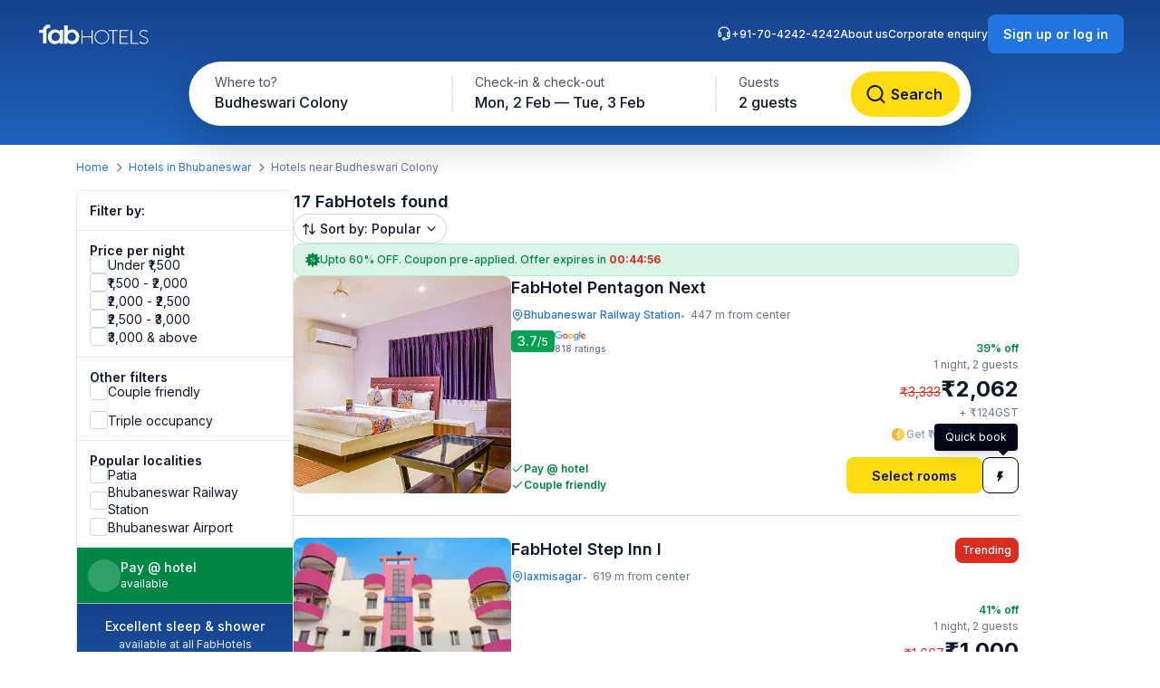

--- FILE ---
content_type: text/html; charset=utf-8
request_url: https://www.fabhotels.com/hotels-in-bhubaneswar/budheswari-colony/
body_size: 69907
content:
<!DOCTYPE html><html lang="en"><head><meta charSet="utf-8"/><meta name="viewport" content="width=device-width, initial-scale=1"/><link rel="stylesheet" href="https://static.fabhotels.com/consumer-assets/web/_next/static/css/7a87640b31739479.css" data-precedence="next"/><link rel="stylesheet" href="https://static.fabhotels.com/consumer-assets/web/_next/static/css/e2f0b68ea9b8e4c7.css" data-precedence="next"/><link rel="stylesheet" href="https://static.fabhotels.com/consumer-assets/web/_next/static/css/e591e665d2f63545.css" data-precedence="next"/><link rel="stylesheet" href="https://static.fabhotels.com/consumer-assets/web/_next/static/css/1ab352c3610e15b4.css" data-precedence="next"/><link rel="preload" as="script" fetchPriority="low" href="https://static.fabhotels.com/consumer-assets/web/_next/static/chunks/webpack-dfe4a2e9f0932b29.js"/><script src="https://static.fabhotels.com/consumer-assets/web/_next/static/chunks/4bd1b696-100b9d70ed4e49c1.js" async=""></script><script src="https://static.fabhotels.com/consumer-assets/web/_next/static/chunks/1255-0d7294ce9fae1fd5.js" async=""></script><script src="https://static.fabhotels.com/consumer-assets/web/_next/static/chunks/main-app-f3336e172256d2ab.js" async=""></script><script src="https://static.fabhotels.com/consumer-assets/web/_next/static/chunks/6303-704711cb4afbdb6a.js" async=""></script><script src="https://static.fabhotels.com/consumer-assets/web/_next/static/chunks/8067-e22997236d4170fc.js" async=""></script><script src="https://static.fabhotels.com/consumer-assets/web/_next/static/chunks/app/layout-9f79f2592a351990.js" async=""></script><script src="https://static.fabhotels.com/consumer-assets/web/_next/static/chunks/c857e369-a6c7b29a0bfb774a.js" async=""></script><script src="https://static.fabhotels.com/consumer-assets/web/_next/static/chunks/2619-04bc32f026a0d946.js" async=""></script><script src="https://static.fabhotels.com/consumer-assets/web/_next/static/chunks/886-75d544b42d74a75f.js" async=""></script><script src="https://static.fabhotels.com/consumer-assets/web/_next/static/chunks/8496-2713a640ac4fa8c8.js" async=""></script><script src="https://static.fabhotels.com/consumer-assets/web/_next/static/chunks/6755-a62c817018d64da2.js" async=""></script><script src="https://static.fabhotels.com/consumer-assets/web/_next/static/chunks/9333-7d4cbf6009402db1.js" async=""></script><script src="https://static.fabhotels.com/consumer-assets/web/_next/static/chunks/2487-56a59e864b44c34f.js" async=""></script><script src="https://static.fabhotels.com/consumer-assets/web/_next/static/chunks/3795-74f84f2946ac4036.js" async=""></script><script src="https://static.fabhotels.com/consumer-assets/web/_next/static/chunks/1248-e657bf2d2d940c53.js" async=""></script><script src="https://static.fabhotels.com/consumer-assets/web/_next/static/chunks/9320-b059e6856cd82a1f.js" async=""></script><script src="https://static.fabhotels.com/consumer-assets/web/_next/static/chunks/3046-2f5eb3ef4dda7b92.js" async=""></script><script src="https://static.fabhotels.com/consumer-assets/web/_next/static/chunks/8114-fc1cc7f3d9d5b6c4.js" async=""></script><script src="https://static.fabhotels.com/consumer-assets/web/_next/static/chunks/1866-bc0102a25e3e277a.js" async=""></script><script src="https://static.fabhotels.com/consumer-assets/web/_next/static/chunks/app/error-f84a3e16fa830381.js" async=""></script><script src="https://static.fabhotels.com/consumer-assets/web/_next/static/chunks/5239-2be0addd10e1056f.js" async=""></script><script src="https://static.fabhotels.com/consumer-assets/web/_next/static/chunks/1476-38271d41992c8d6f.js" async=""></script><script src="https://static.fabhotels.com/consumer-assets/web/_next/static/chunks/6881-d944f38804a5d818.js" async=""></script><script src="https://static.fabhotels.com/consumer-assets/web/_next/static/chunks/327-87ea37d21fb2597f.js" async=""></script><script src="https://static.fabhotels.com/consumer-assets/web/_next/static/chunks/7545-790d6f7fb55d881d.js" async=""></script><script src="https://static.fabhotels.com/consumer-assets/web/_next/static/chunks/8755-c28eb9d151819c48.js" async=""></script><script src="https://static.fabhotels.com/consumer-assets/web/_next/static/chunks/9081-235acee027f90508.js" async=""></script><script src="https://static.fabhotels.com/consumer-assets/web/_next/static/chunks/4802-ba6770ac449c39ae.js" async=""></script><script src="https://static.fabhotels.com/consumer-assets/web/_next/static/chunks/app/(homePage)/page-e4f7b6aa9bca79e9.js" async=""></script><script src="https://static.fabhotels.com/consumer-assets/web/_next/static/chunks/1622-e95d3ce16fbc767a.js" async=""></script><script src="https://static.fabhotels.com/consumer-assets/web/_next/static/chunks/4562-b0b44137034e4d64.js" async=""></script><script src="https://static.fabhotels.com/consumer-assets/web/_next/static/chunks/9483-526f438a2bb5b409.js" async=""></script><script src="https://static.fabhotels.com/consumer-assets/web/_next/static/chunks/app/(srpFamily)/search/page-5fe29a29cc9f9999.js" async=""></script><meta name="next-size-adjust" content=""/><meta name="theme-color" content="#17428B"/><meta name="apple-itunes-app" content="app-id=1434875063"/><meta name="format-detection" content="telephone=no"/><meta name="google-site-verification" content="google9edbc19a3e928b40"/><meta name="yandex-verification" content="4df39680b257c65f"/><meta name="msvalidate.01" content="3F13EC879B9EF5A22B386AC2FB4995AC"/><meta name="p:domain_verify" content="9d8c3352c5da787314c8c18e6195b0f6"/><meta name="google-signin-client_id" content="820127981026-htsltem23r4lop2hkv2sjqv7kv0rfrt2.apps.googleusercontent.com"/><meta name="fb:app_id" content="426453951070757"/><link rel="icon" href="/favicon.ico" type="image/x-icon" sizes="32x32"/><link rel="icon" href="https://static.fabhotels.com/img/icons/favicon-16x16_v1.png" sizes="16x16" type="image/png"/><link rel="icon" href="https://static.fabhotels.com/img/icons/favicon-32x32_v1.png" sizes="32x32" type="image/png"/><link rel="icon" href="https://static.fabhotels.com/img/icons/favicon-96x96_v1.png" sizes="96x96" type="image/png"/><link rel="apple-touch-icon" href="https://static.fabhotels.com/img/icons/android-icon-192x192_v1.png"/><title>Hotels in Budheswari Colony, Bhubaneswar - Book @ Rs.1000</title><meta name="description" content="Book hotels in Budheswari Colony, Bhubaneswar, tariff starts @ ₹1000. Get 3 star hotel amenities including ❆ AC Room ✔ Cozy bed ☕ Free Breakfast ✔ Free Cancellation ✔ Pay at Hotel for all budget hotel near Budheswari Colony. Use Code FABSTAR and get flat 30% discount on all hotel in Budheswari Colony."/><meta name="keywords" content="Hotels in Budheswari Colony Bhubaneswar, Budget hotels in  Budheswari Colony Bhubaneswar"/><meta name="ROBOTS" content="INDEX, FOLLOW"/><link rel="canonical" href="https://www.fabhotels.com/hotels-in-bhubaneswar/budheswari-colony/"/><meta property="og:title" content="Hotels in Budheswari Colony, Bhubaneswar - Book @ Rs.1000"/><meta property="og:site_name" content="FabHotels.com"/><meta property="og:url" content="https://www.fabhotels.com/hotels-in-bhubaneswar/budheswari-colony/"/><meta property="og:image" content="https://static.fabhotels.com/citybanners/desktop/listing_bhubaneswar_banner_v1.jpg"/><meta property="og:image:secure_url" content="https://static.fabhotels.com/citybanners/desktop/listing_bhubaneswar_banner_v1.jpg"/><meta property="og:image:type" content="image/png"/><meta property="og:description" content="Book hotels in Budheswari Colony, Bhubaneswar, tariff starts @ ₹1000. Get 3 star hotel amenities including ❆ AC Room ✔ Cozy bed ☕ Free Breakfast ✔ Free Cancellation ✔ Pay at Hotel for all budget hotel near Budheswari Colony. Use Code FABSTAR and get flat 30% discount on all hotel in Budheswari Colony."/><meta property="og:type" content="website"/><meta property="fb:app_id" content="4.26454E+14"/><script src="https://static.fabhotels.com/consumer-assets/web/_next/static/chunks/polyfills-42372ed130431b0a.js" noModule=""></script></head><body class="__className_814cc6 antialiased"><div hidden=""><!--$--><!--/$--></div><noscript><iframe src="https://www.googletagmanager.com/ns.html?id=GTM-WSWPDG" height="0" width="0" style="display:none;visibility:hidden"></iframe></noscript><!--$--><!--/$--><section class="w-full"><header></header><main class="w-full"><script type="application/ld+json">[{"@context":"http://schema.org","@type":"Organization","name":"FabHotels","url":"https://www.fabhotels.com","logo":"https://static.fabhotels.com/massets/img/logo_w.svg","contactPoint":[{"@type":"ContactPoint","telephone":"7042424242","contactType":"customer service"}],"sameAs":["https://www.facebook.com/fabhotelscom/","https://twitter.com/FabHotels","https://instagram.com/fabhotels/","https://pinterest.com/fabhotels/"]},{"@context":"http://schema.org","@type":"ItemList","itemListElement":[{"@type":"ListItem","position":1,"url":"/hotels-in-bhubaneswar/fabhotel-pentagon-next.html"},{"@type":"ListItem","position":2,"url":"/hotels-in-bhubaneswar/fabhotel-step-inn-nuyegxmo.html"},{"@type":"ListItem","position":3,"url":"/hotels-in-bhubaneswar/fabhotel-triple-tree-gqmngehs.html"},{"@type":"ListItem","position":4,"url":"/hotels-in-bhubaneswar/fabhotel-royal-lagoon-bdmjzdrf.html"},{"@type":"ListItem","position":5,"url":"/hotels-in-bhubaneswar/fabhotel-sai-sagar-residency-i-lykzcvmq.html"}]},{"@context":"http://schema.org","@type":"BreadcrumbList","itemListElement":[{"@type":"ListItem","position":1,"item":{"@id":"https://www.fabhotels.com","name":"Home"}},{"@type":"ListItem","position":2,"item":{"@id":"https://www.fabhotels.com/hotels-in-bhubaneswar/","name":"Hotels in Bhubaneswar"}},{"@type":"ListItem","position":3,"item":{"@id":"https://www.fabhotels.com/hotels-in-bhubaneswar/budheswari-colony/","name":"Budheswari colony, Bhubaneswar"}}]},{"@context":"http://schema.org","@type":"Hotel","telephone":"7042424242","email":"bookings@fabhotels.com","name":"FabHotel Pentagon Next","description":"","geo":{"@type":"GeoCoordinates","latitude":"20.260537","longitude":"85.843817"},"paymentAccepted":"Cash, Credit Card, Online payments, UPI, PayPal, PayTM","brand":"fabHotels.com","address":{"@type":"PostalAddress","addressCountry":"IN","addressLocality":"Bhubaneswar Railway Station","addressRegion":"Bhubaneswar","streetAddress":"2266 Sabarsahi Laxmi Sagar, Puri - Cuttack Rd"},"image":"https://pimg.fabhotels.com/propertyimages/993/images/photos-fabhotel-pentagon-next-bhubaneswar-Hotels_1689749210887.jpg","priceRange":"2062 - 3333"},{"@context":"http://schema.org","@type":"Hotel","telephone":"7042424242","email":"bookings@fabhotels.com","name":"FabHotel Step Inn I","description":"","geo":{"@type":"GeoCoordinates","latitude":"20.259986","longitude":"85.841621"},"paymentAccepted":"Cash, Credit Card, Online payments, UPI, PayPal, PayTM","brand":"fabHotels.com","address":{"@type":"PostalAddress","addressCountry":"IN","addressLocality":"laxmisagar","addressRegion":"Bhubaneswar","streetAddress":"Plot No -26 Budha Nagar Kalpana Square"},"image":"https://pimg.fabhotels.com/resized-propertyimages/650/images/photos-fabhotel-step-inn-nuyegxmo-bhubaneswar-Hotels_1767338207215.jpg","priceRange":"1000 - 1667"},{"@context":"http://schema.org","@type":"Hotel","telephone":"7042424242","email":"bookings@fabhotels.com","name":"FabHotel Triple Tree","description":"","geo":{"@type":"GeoCoordinates","latitude":"20.259774","longitude":"85.841551"},"paymentAccepted":"Cash, Credit Card, Online payments, UPI, PayPal, PayTM","brand":"fabHotels.com","address":{"@type":"PostalAddress","addressCountry":"IN","addressLocality":"Bhubaneswar Railway Station","addressRegion":"Bhubaneswar","streetAddress":"Plot No - 23, Triple Tree Hotels & Resorts, Kalpana Square, Infront of Stepin Hotel, Budha Nagar, Bhubaneswar, Khordha"},"image":"https://pimg.fabhotels.com/resized-propertyimages/288/images/photos-fabhotel-triple-tree-gqmngehs-bhubaneswar-Hotels_1765974899827.jpg","priceRange":"1862 - 3083"},{"@context":"http://schema.org","@type":"Hotel","telephone":"7042424242","email":"bookings@fabhotels.com","name":"FabHotel Royal Lagoon","description":"","geo":{"@type":"GeoCoordinates","latitude":"20.26144","longitude":"85.83919"},"paymentAccepted":"Cash, Credit Card, Online payments, UPI, PayPal, PayTM","brand":"fabHotels.com","address":{"@type":"PostalAddress","addressCountry":"IN","addressLocality":"Bhubaneswar Railway Station","addressRegion":"Bhubaneswar","streetAddress":"Plot No: 2303, Corresponding to GA Drawing Plot No: A/6 , Bhubaneshwar Sahar, Unit No: 30, Ashok Nagar, Khurda"},"image":"https://pimg.fabhotels.com/resized-propertyimages/201/images/photos-fabhotel-royal-lagoon-bdmjzdrf-bhubaneswar-Hotels_1766571479806.jpg","priceRange":"1629 - 2633"},{"@context":"http://schema.org","@type":"Hotel","telephone":"7042424242","email":"bookings@fabhotels.com","name":"FabHotel Sai Sagar Residency","description":"","geo":{"@type":"GeoCoordinates","latitude":"20.28988","longitude":"85.84341"},"paymentAccepted":"Cash, Credit Card, Online payments, UPI, PayPal, PayTM","brand":"fabHotels.com","address":{"@type":"PostalAddress","addressCountry":"IN","addressLocality":"Satya Nagar","addressRegion":"Bhubaneswar","streetAddress":"B63, Savitri Tower, Rupali St, Near Rupali, Chowk, Janpath Road, Saheed Nagar"},"image":"https://pimg.fabhotels.com/resized-propertyimages/343/images/photos-fabhotel-sai-sagar-residency-i-lykzcvmq-bhubaneswar-Hotels_1765265417995.jpg"}]</script><header id="header" data-is-collapsed="false" class="group/header pointer-events-none sticky top-0 z-10 bg-transparent px-3xl pb-[101px] pt-md"><div class="pointer-events-auto absolute left-0 top-0 z-[-1] h-full w-full bg-gradient-to-b from-blue-800 to-blue-600 transition-all duration-300 ease-in-out group-data-[is-collapsed=true]/header:h-[70px]"></div><div class="pointer-events-auto flex items-center justify-between transition-all duration-300 ease-in-out"><a href="/"><svg fill="none" viewBox="0 0 127 24" width="127" height="24"><path fill="#fff" d="M49.99 7.654c0-.109.109-.326.326-.326h.435q.326 0 .326.326v6.63h9.998v-6.63c0-.109.108-.326.326-.326h.434q.327 0 .326.326v14.453c0 .109-.108.326-.326.326h-.434c-.109 0-.326-.108-.326-.326v-6.955h-9.998v6.955c0 .109-.109.326-.326.326h-.435c-.108 0-.326-.108-.326-.326zM72.376 7.11c4.455 0 8.041 3.477 8.041 7.715 0 4.347-3.586 7.716-8.041 7.716-4.456 0-8.042-3.37-8.042-7.716 0-4.238 3.586-7.716 8.042-7.716m0 14.561c3.912 0 7.063-3.043 7.063-6.737 0-3.804-3.151-6.847-7.063-6.847s-7.064 3.043-7.064 6.847c0 3.694 3.151 6.737 7.064 6.737M84.328 8.306H80.09q-.326 0-.326-.326v-.326q0-.326.326-.326h9.563q.326 0 .326.326v.326c0 .109-.109.326-.326.326h-4.238v13.801c0 .109-.11.326-.327.326h-.434c-.109 0-.326-.108-.326-.326zM92.043 7.656c0-.109.109-.326.326-.326h8.911c.109 0 .326.109.326.326v.326c0 .109-.109.326-.326.326h-8.15v5.868h7.063c.109 0 .326.109.326.326v.326c0 .109-.108.326-.326.326H93.13v6.303h8.15c.109 0 .326.109.326.326v.326c0 .109-.109.326-.326.326h-8.911c-.109 0-.326-.108-.326-.326zM104.324 7.654c0-.109.109-.326.326-.326h.544c.108 0 .217.109.217.326v13.801h7.064q.326 0 .326.326v.435c0 .109-.109.217-.326.217h-7.825c-.108 0-.326-.108-.326-.326zM114.104 20.367l.217-.217c.109-.217.326-.217.544-.109.217.218 1.847 1.63 4.129 1.63 2.065 0 3.695-1.304 3.695-2.825 0-1.956-1.63-2.717-4.347-3.695-2.608-.87-4.347-1.739-4.347-4.238 0-1.63 1.304-3.804 4.782-3.804 2.173 0 3.803 1.087 3.803 1.087.109.109.218.217.109.435-.109.108-.109.217-.217.326-.109.217-.218.217-.544.108-.108 0-1.521-.978-3.26-.978-2.717 0-3.803 1.63-3.803 2.826 0 1.847 1.412 2.608 3.695 3.369 3.042.978 4.998 2.064 4.998 4.564 0 2.173-2.282 3.803-4.89 3.803s-4.455-1.521-4.781-1.738c.108-.218 0-.326.217-.544M30.865 2.002h3.804v6.412c1.304-1.305 3.151-1.848 4.89-1.848 4.781 0 7.933 4.021 7.933 8.042 0 3.043-2.065 8.15-7.824 8.15-3.043 0-4.347-1.304-5.325-2.282v1.847h-3.478zm8.368 17.387c2.5 0 4.564-1.847 4.564-4.781s-2.173-4.782-4.564-4.782c-2.934 0-4.673 2.391-4.673 4.564-.109 3.37 2.39 5 4.673 5M29.56 22.219h-3.478V20.37c-1.195 1.413-3.477 2.391-5.542 2.391-4.021 0-7.716-3.151-7.716-8.15 0-4.673 3.478-8.042 7.933-8.042 3.26 0 5.108 2.174 5.216 2.391h.11V7.005h3.477zM21.41 9.83c-3.152 0-4.674 2.608-4.674 4.89 0 2.609 1.956 4.673 4.673 4.673 2.608 0 4.564-1.956 4.564-4.781 0-3.152-2.282-4.782-4.564-4.782"></path><path fill="#fff" d="M13.589 1.242c-.87 0-1.63.218-2.391.435-1.087.435-2.065 1.195-2.717 2.173-.652.87-.978 1.956-1.087 3.152H3.156v3.151h4.238v11.954h3.804V7.219c0-.326.109-.652.217-.87.218-.434.435-.76.87-.977.326-.326.76-.435 1.304-.435h1.738V1.242z"></path></svg></a><div id="search-bar-container"><div class="flex h-fit w-fit items-center rounded-8xl bg-white py-4xs pl-4xs pr-xs shadow-shallow-below b-md-medium absolute left-1/2 -translate-x-1/2 transition-all duration-300 ease-in-out group-data-[is-collapsed=false]/header:top-7xl group-data-[is-collapsed=true]/header:top-sm group-data-[is-collapsed=true]/header:z-10 group-data-[is-collapsed=false]/header:scale-x-[1.70] group-data-[is-collapsed=false]/header:scale-y-150 group-data-[is-collapsed=false]/header:opacity-0 group-data-[is-collapsed=true]/header:opacity-100"><span class="w-[130px] cursor-pointer truncate rounded-full px-md pb-xm pt-xs hover:bg-gray-100">Budheswari Colony</span><div class="h-2xl w-px bg-gray-300"></div><div class="w-[240px] cursor-pointer truncate rounded-full px-md pb-xm pt-xs hover:bg-gray-100">Mon, 2 Feb — Tue, 3 Feb</div><div class="h-2xl w-px bg-gray-300"></div><div class="w-[100px] cursor-pointer truncate rounded-full px-md pb-xm pt-xs hover:bg-gray-100">2 guests</div><button class="inline-flex items-center justify-center text-center transition-colors duration-200 disabled:opacity-50 disabled:cursor-not-allowed font-inter bg-lemon-500 hover:bg-amber-400 active:bg-amber-450 text-content border border-transparent text-b-sm font-medium px-xs py-2xs gap-4xs rounded-max w-auto ml-auto cursor-pointer border-none !p-2xs [&amp;&gt;img]:h-lg [&amp;&gt;img]:w-lg" aria-label=""><svg fill="none" viewBox="0 0 20 20" aria-label="" class="w-lg h-lg" id="left-icon"><path fill="#0F172A" fill-rule="evenodd" d="M9.166 3.335a5.833 5.833 0 1 0 4.047 10.034.9.9 0 0 1 .154-.154 5.833 5.833 0 0 0-4.201-9.88m5.86 10.514a7.5 7.5 0 1 0-1.178 1.179l3.062 3.063a.833.833 0 0 0 1.179-1.179z" clip-rule="evenodd"></path></svg></button></div><div id="search-bar-expanded" class="absolute left-1/2 -translate-x-1/2 transition-all duration-300 ease-in-out group-data-[is-collapsed=false]/header:top-[68px] group-data-[is-collapsed=true]/header:top-0 group-data-[is-collapsed=false]/header:z-10 group-data-[is-collapsed=true]/header:scale-x-[0.58] group-data-[is-collapsed=true]/header:scale-y-[0.7] group-data-[is-collapsed=false]/header:opacity-100 group-data-[is-collapsed=true]/header:opacity-0"><div class="relative flex items-center justify-start rounded-full bg-white p-1 shadow-deep-above"><span class="cursor-pointer"><div class="relative undefined"><div><div class="relative inline-block "><div class="flex flex-col hover:bg-gray-100 bg-white rounded-[78px] pb-xm pl-xl pr-md pt-xs w-[286px]"><span class="text-b-regular text-[14px] text-gray-600">Where to?</span><span class="b-md-medium text-gray-900 truncate">Budheswari Colony</span></div></div></div></div></span><div class="h-10 w-px bg-gray-300"></div><span class="cursor-pointer"><div class="relative min-w-[290px]"><div><div class="relative inline-block "><div class="flex flex-col hover:bg-gray-100 bg-white rounded-5xl pb-xm px-xl pt-xs min-w-[286px]"><span class="text-b-regular text-[14px] text-gray-600">Check-in &amp; check-out</span><span class="b-md-medium text-gray-900 truncate">Mon, 2 Feb — Tue, 3 Feb</span></div></div></div></div></span><div class="h-10 w-px bg-gray-300"></div><div class="flex h-full items-center justify-between pr-[8px]"><span class="cursor-pointer"><div class="relative undefined"><div><div class="relative inline-block "><div class="flex flex-col hover:bg-gray-100 bg-white rounded-5xl pb-xm px-xl pt-xs min-w-[136px]"><span class="text-b-regular text-[14px] text-gray-600">Guests</span><span class="b-md-medium text-gray-900 truncate">2 guests</span></div></div></div></div></span><button class="inline-flex items-center justify-center text-center transition-colors duration-200 disabled:opacity-50 disabled:cursor-not-allowed font-inter bg-lemon-500 hover:bg-amber-400 active:bg-amber-450 text-content border border-transparent text-b-md font-semibold px-m py-sm gap-2xs rounded-max w-auto !my-0 !w-[121px] !py-[12px] !ml-[12px]" aria-label="Search"><svg fill="none" viewBox="0 0 20 20" aria-label="Search" class="w-xl h-xl" id="left-icon"><path fill="#0F172A" fill-rule="evenodd" d="M9.166 3.335a5.833 5.833 0 1 0 4.047 10.034.9.9 0 0 1 .154-.154 5.833 5.833 0 0 0-4.201-9.88m5.86 10.514a7.5 7.5 0 1 0-1.178 1.179l3.062 3.063a.833.833 0 0 0 1.179-1.179z" clip-rule="evenodd"></path></svg><span class="px-[4px]">Search</span></button></div></div></div></div><div class="relative flex flex-row items-center gap-2xl"><div class="flex gap-2xl text-white b-xs-medium transition-all duration-300 ease-in-out group-data-[is-collapsed=true]/header:z-[-1] group-data-[is-collapsed=true]/header:-translate-y-1/2 group-data-[is-collapsed=true]/header:opacity-0"><a href="tel:+91-70-4242-4242" class="flex cursor-pointer gap-3xs"><svg fill="none" viewBox="0 0 16 16" width="16" height="16"><g id="Support"><path id="Icon" fill="#fff" fill-rule="evenodd" d="M8 1.633a5.3 5.3 0 0 0-5.271 4.743A1.82 1.82 0 0 1 5.073 8.12v2.135a1.82 1.82 0 0 1-3.638 0V6.932a6.565 6.565 0 0 1 13.13 0v4.509a3.006 3.006 0 0 1-3.006 3.005H9.706a1.82 1.82 0 1 1 0-1.265h1.853a1.74 1.74 0 0 0 1.643-1.165 1.82 1.82 0 0 1-2.276-1.762V8.12a1.82 1.82 0 0 1 2.344-1.743A5.3 5.3 0 0 0 8 1.633m.553 12.18a.554.554 0 1 0-1.107.001.554.554 0 0 0 1.107-.001M13.3 8.119v2.135a.554.554 0 0 1-1.107 0V8.12a.554.554 0 0 1 1.107 0M3.254 7.565a.554.554 0 0 0-.554.554v2.135a.554.554 0 1 0 1.107 0V8.12a.554.554 0 0 0-.553-.554" clip-rule="evenodd"></path></g></svg>+91-70-4242-4242</a><a target="_blank" rel="noopener noreferrer" class="flex cursor-pointer gap-3xs" href="https://www.travelplusapp.com/about-us">About us</a><a target="_blank" rel="noopener noreferrer" class="flex cursor-pointer gap-3xs" href="/corporate-enquiry">Corporate enquiry</a></div><div><button class="inline-flex items-center justify-center text-center transition-colors duration-200 disabled:opacity-50 disabled:cursor-not-allowed font-inter bg-blue-500 hover:bg-blue-600 active:bg-blue-700 text-white border border-transparent text-b-sm font-semibold px-sm py-xm gap-3xs rounded-lg w-auto " aria-label="Sign up or log in"><span class="px-[4px]">Sign up or log in</span></button></div></div></div></header><nav aria-label="Breadcrumb" class="flex items-center b-xs-regular mx-auto my-md max-w-[1144px] px-md"><div class="flex items-center"><a href="/" class="cursor-pointer text-blue-500 hover:text-blue-800">Home</a><svg fill="none" viewBox="0 0 24 25" width="16" height="16" class="ml-3xs mr-4xs rotate-[270deg] text-gray-500"><path fill="currentColor" fill-rule="evenodd" d="M5.293 8.585a1 1 0 0 1 1.414 0L12 13.878l5.293-5.293a1 1 0 1 1 1.414 1.414l-6 6a1 1 0 0 1-1.414 0l-6-6a1 1 0 0 1 0-1.414" clip-rule="evenodd"></path></svg></div><div class="flex items-center"><a href="/hotels-in-bhubaneswar/?checkIn=2026-02-02&amp;checkOut=2026-02-03&amp;guests=2&amp;src=breadcrumb" class="cursor-pointer text-blue-500 hover:text-blue-800">Hotels in Bhubaneswar</a><svg fill="none" viewBox="0 0 24 25" width="16" height="16" class="ml-3xs mr-4xs rotate-[270deg] text-gray-500"><path fill="currentColor" fill-rule="evenodd" d="M5.293 8.585a1 1 0 0 1 1.414 0L12 13.878l5.293-5.293a1 1 0 1 1 1.414 1.414l-6 6a1 1 0 0 1-1.414 0l-6-6a1 1 0 0 1 0-1.414" clip-rule="evenodd"></path></svg></div><div class="flex items-center"><span class="text-gray-500">Hotels near Budheswari Colony</span></div></nav><section id="search-results-section" class="mx-auto mt-md flex max-w-[1144px] gap-[72px] px-md"><div class="mb-2xl flex flex-col flex-[0_0_240px]"><div class="flex h-fit flex-col divide-y divide-gray-200 rounded-lg border border-gray-200 undefined"><div class="flex items-center justify-between px-m py-sm"><h2 class="text-gray-900 b-sm-semibold">Filter by:</h2></div><div class="flex flex-col gap-sm px-m py-sm "><h3 class="-mb-3xs text-content b-sm-semibold">Price per night</h3><label class="flex items-center select-none w-fit
    gap-sm
    cursor-pointer
   gap-xs [&amp;_#supportingText]:b-xs-regular [&amp;_#text]:b-sm-regular"><input type="checkbox" class="sr-only"/><div id="selection" class="
    relative flex items-center justify-center border transition-all outline-none
    min-w-[20px] min-h-[20px]
    rounded-md
    border-gray-300 bg-white
    hover:border-blue-500 hover:bg-blue-50
    

    
    
    

    cursor-pointer
    focus-visible:ring-2 focus-visible:ring-blue-500 focus-visible:ring-offset-2
  " tabindex="0"></div><div class="flex flex-col"><span id="text" class="
    b-md-medium
    text-content
  ">Under ₹1,500</span></div></label><label class="flex items-center select-none w-fit
    gap-sm
    cursor-pointer
   gap-xs [&amp;_#supportingText]:b-xs-regular [&amp;_#text]:b-sm-regular"><input type="checkbox" class="sr-only"/><div id="selection" class="
    relative flex items-center justify-center border transition-all outline-none
    min-w-[20px] min-h-[20px]
    rounded-md
    border-gray-300 bg-white
    hover:border-blue-500 hover:bg-blue-50
    

    
    
    

    cursor-pointer
    focus-visible:ring-2 focus-visible:ring-blue-500 focus-visible:ring-offset-2
  " tabindex="0"></div><div class="flex flex-col"><span id="text" class="
    b-md-medium
    text-content
  ">₹1,500 - ₹2,000</span></div></label><label class="flex items-center select-none w-fit
    gap-sm
    cursor-pointer
   gap-xs [&amp;_#supportingText]:b-xs-regular [&amp;_#text]:b-sm-regular"><input type="checkbox" class="sr-only"/><div id="selection" class="
    relative flex items-center justify-center border transition-all outline-none
    min-w-[20px] min-h-[20px]
    rounded-md
    border-gray-300 bg-white
    hover:border-blue-500 hover:bg-blue-50
    

    
    
    

    cursor-pointer
    focus-visible:ring-2 focus-visible:ring-blue-500 focus-visible:ring-offset-2
  " tabindex="0"></div><div class="flex flex-col"><span id="text" class="
    b-md-medium
    text-content
  ">₹2,000 - ₹2,500</span></div></label><label class="flex items-center select-none w-fit
    gap-sm
    cursor-pointer
   gap-xs [&amp;_#supportingText]:b-xs-regular [&amp;_#text]:b-sm-regular"><input type="checkbox" class="sr-only"/><div id="selection" class="
    relative flex items-center justify-center border transition-all outline-none
    min-w-[20px] min-h-[20px]
    rounded-md
    border-gray-300 bg-white
    hover:border-blue-500 hover:bg-blue-50
    

    
    
    

    cursor-pointer
    focus-visible:ring-2 focus-visible:ring-blue-500 focus-visible:ring-offset-2
  " tabindex="0"></div><div class="flex flex-col"><span id="text" class="
    b-md-medium
    text-content
  ">₹2,500 - ₹3,000</span></div></label><label class="flex items-center select-none w-fit
    gap-sm
    cursor-pointer
   gap-xs [&amp;_#supportingText]:b-xs-regular [&amp;_#text]:b-sm-regular"><input type="checkbox" class="sr-only"/><div id="selection" class="
    relative flex items-center justify-center border transition-all outline-none
    min-w-[20px] min-h-[20px]
    rounded-md
    border-gray-300 bg-white
    hover:border-blue-500 hover:bg-blue-50
    

    
    
    

    cursor-pointer
    focus-visible:ring-2 focus-visible:ring-blue-500 focus-visible:ring-offset-2
  " tabindex="0"></div><div class="flex flex-col"><span id="text" class="
    b-md-medium
    text-content
  ">₹3,000 &amp; above</span></div></label></div><div><div class="flex flex-col gap-sm px-m py-sm "><h3 class="-mb-3xs text-content b-sm-semibold">Other filters</h3><label class="flex items-center select-none w-fit
    gap-sm
    cursor-pointer
   gap-xs [&amp;_#supportingText]:b-xs-regular [&amp;_#text]:b-sm-regular"><input type="checkbox" class="sr-only"/><div id="selection" class="
    relative flex items-center justify-center border transition-all outline-none
    min-w-[20px] min-h-[20px]
    rounded-md
    border-gray-300 bg-white
    hover:border-blue-500 hover:bg-blue-50
    

    
    
    

    cursor-pointer
    focus-visible:ring-2 focus-visible:ring-blue-500 focus-visible:ring-offset-2
  " tabindex="0"></div><div class="flex flex-col"><span id="text" class="
    b-md-medium
    text-content
  ">Couple friendly</span></div></label></div><div class="flex flex-col gap-sm px-m py-sm !pt-0"><label class="flex items-center select-none w-fit
    gap-sm
    cursor-pointer
   gap-xs [&amp;_#supportingText]:b-xs-regular [&amp;_#text]:b-sm-regular"><input type="checkbox" class="sr-only"/><div id="selection" class="
    relative flex items-center justify-center border transition-all outline-none
    min-w-[20px] min-h-[20px]
    rounded-md
    border-gray-300 bg-white
    hover:border-blue-500 hover:bg-blue-50
    

    
    
    

    cursor-pointer
    focus-visible:ring-2 focus-visible:ring-blue-500 focus-visible:ring-offset-2
  " tabindex="0"></div><div class="flex flex-col"><span id="text" class="
    b-md-medium
    text-content
  ">Triple occupancy</span></div></label></div></div><div class="flex flex-col gap-sm px-m py-sm "><span class="-mb-3xs flex text-content b-sm-semibold">Popular localities</span><label class="flex items-center select-none w-fit
    gap-sm
    cursor-pointer
   gap-xs [&amp;_#supportingText]:b-xs-regular [&amp;_#text]:b-sm-regular"><input type="checkbox" class="sr-only"/><div id="selection" class="
    relative flex items-center justify-center border transition-all outline-none
    min-w-[20px] min-h-[20px]
    rounded-md
    border-gray-300 bg-white
    hover:border-blue-500 hover:bg-blue-50
    

    
    
    

    cursor-pointer
    focus-visible:ring-2 focus-visible:ring-blue-500 focus-visible:ring-offset-2
  " tabindex="0"></div><div class="flex flex-col"><span id="text" class="
    b-md-medium
    text-content
  ">Patia</span></div></label><label class="flex items-center select-none w-fit
    gap-sm
    cursor-pointer
   gap-xs [&amp;_#supportingText]:b-xs-regular [&amp;_#text]:b-sm-regular"><input type="checkbox" class="sr-only"/><div id="selection" class="
    relative flex items-center justify-center border transition-all outline-none
    min-w-[20px] min-h-[20px]
    rounded-md
    border-gray-300 bg-white
    hover:border-blue-500 hover:bg-blue-50
    

    
    
    

    cursor-pointer
    focus-visible:ring-2 focus-visible:ring-blue-500 focus-visible:ring-offset-2
  " tabindex="0"></div><div class="flex flex-col"><span id="text" class="
    b-md-medium
    text-content
  ">Bhubaneswar Railway Station</span></div></label><label class="flex items-center select-none w-fit
    gap-sm
    cursor-pointer
   gap-xs [&amp;_#supportingText]:b-xs-regular [&amp;_#text]:b-sm-regular"><input type="checkbox" class="sr-only"/><div id="selection" class="
    relative flex items-center justify-center border transition-all outline-none
    min-w-[20px] min-h-[20px]
    rounded-md
    border-gray-300 bg-white
    hover:border-blue-500 hover:bg-blue-50
    

    
    
    

    cursor-pointer
    focus-visible:ring-2 focus-visible:ring-blue-500 focus-visible:ring-offset-2
  " tabindex="0"></div><div class="flex flex-col"><span id="text" class="
    b-md-medium
    text-content
  ">Bhubaneswar Airport</span></div></label></div><div class="flex w-full cursor-default items-center gap-xs border-b-[0.5px] border-white bg-green-700 p-sm text-white"><div class="flex h-[36px] w-[36px] items-center justify-center rounded-full bg-white/20"><span class="b-xl-regular">₹</span></div><div class="flex flex-col"><span class="b-sm-medium">Pay @ hotel</span><span class="b-xs-regular">available</span></div></div><div style="background:linear-gradient(180deg, #17428B 0%, #1D63BE 100%)" class="p-sm text-white undefined cursor-default !border-t-[0.5px] !border-white/50"><div class="mb-2xs text-center"><span class="b-sm-medium">Excellent sleep &amp; shower</span><p class="opacity-90 b-xs-regular">available at all FabHotels</p></div><div class="flex flex-wrap justify-between gap-x-xs gap-y-2xs"><div class="flex max-w-[42px] flex-col items-center gap-3xs text-center"><div class="mb-xs flex h-[36px] w-[36px] items-center justify-center rounded-max bg-white/20"><svg fill="none" viewBox="0 0 26 26" aria-label="WiFi" class="h-[20px] w-[20px] text-white"><path fill="#fff" d="M3.618 11.1c.482.494 1.246.542 1.765.096a11.774 11.774 0 0 1 15.218-.01 1.305 1.305 0 0 0 1.783-.087c.557-.572.52-1.522-.094-2.036a14.4 14.4 0 0 0-18.577 0c-.614.504-.66 1.454-.095 2.036m7.322 7.524 1.387 1.425a.92.92 0 0 0 1.33 0l1.387-1.425c.443-.456.35-1.241-.217-1.542a3.94 3.94 0 0 0-3.69 0c-.537.3-.64 1.086-.197 1.542m-3.52-3.617a1.305 1.305 0 0 0 1.727.126 6.52 6.52 0 0 1 7.699 0c.538.388 1.264.35 1.727-.126l.009-.01c.566-.581.528-1.57-.123-2.046a9.145 9.145 0 0 0-10.925 0c-.651.485-.689 1.465-.113 2.056"></path></svg></div><span class="text-[10px] font-normal leading-[120%] opacity-90">WiFi</span></div><div class="flex max-w-[42px] flex-col items-center gap-3xs text-center"><div class="mb-xs flex h-[36px] w-[36px] items-center justify-center rounded-max bg-white/20"><svg fill="none" viewBox="0 0 26 26" aria-label="TV" class="h-[20px] w-[20px] text-white"><path fill="#fff" d="M21 4.444H5c-.978 0-1.778.856-1.778 1.902v11.407c0 1.046.8 1.901 1.777 1.901h4.445v.95c0 .524.4.951.889.951h5.333c.489 0 .889-.427.889-.95v-.95H21c.977 0 1.768-.856 1.768-1.902l.01-11.407c0-1.046-.8-1.902-1.778-1.902m-.89 13.309H5.889c-.489 0-.889-.428-.889-.95V7.295c0-.523.4-.95.89-.95H20.11c.488 0 .889.427.889.95v9.506c0 .523-.4.951-.89.951"></path></svg></div><span class="text-[10px] font-normal leading-[120%] opacity-90">TV</span></div><div class="flex max-w-[42px] flex-col items-center gap-3xs text-center"><div class="mb-xs flex h-[36px] w-[36px] items-center justify-center rounded-max bg-white/20"><svg fill="none" viewBox="0 0 26 26" aria-label="AC" class="h-[20px] w-[20px] text-white"><path fill="#fff" d="M23.694 5.667H2.305A1.53 1.53 0 0 0 .777 7.194v6.155a1.53 1.53 0 0 0 1.528 1.532h1.99l.328-1.663c.113-.585.515-.978.99-.978h14.772c.48 0 .878.393.991.978l.323 1.663h1.995a1.53 1.53 0 0 0 1.528-1.532V7.194a1.53 1.53 0 0 0-1.528-1.527M5.134 8.722H3.5a.44.44 0 0 1-.436-.436c0-.245.196-.437.436-.437h1.633c.574.006.575.864 0 .873"></path><path fill="#fff" d="M20.521 13.39c-.035-.184-.118-.267-.144-.276H5.614c-.017.009-.1.092-.135.275-.079.356-.217 1.132-.292 1.493h15.627c-.085-.364-.212-1.135-.293-1.493M7.978 16.03a.443.443 0 0 0-.466.406c0 .013-.105 1.414-.682 2.574-.15.28.075.638.39.63.16 0 .314-.088.39-.24.656-1.314.77-2.84.774-2.903a.436.436 0 0 0-.406-.467m2.547.243a.437.437 0 0 0-.386.482c.075.676-.404 2.053-.595 2.527-.205.532.583.857.81.326-.055.098 1.414-3.401.17-3.335m7.962.163c-.05-.575-.9-.511-.87.06.004.065.117 1.59.772 2.904.26.51 1.034.12.782-.39-.576-1.154-.682-2.56-.684-2.574m-2.625.32c.053-.57-.793-.665-.869-.097-.112 1.016.575 2.755.653 2.95.227.53 1.015.206.81-.327-.19-.474-.67-1.849-.594-2.527m-2.838-.486a.437.437 0 0 0-.437.437v2.738a.437.437 0 0 0 .873 0v-2.738a.437.437 0 0 0-.436-.436"></path></svg></div><span class="text-[10px] font-normal leading-[120%] opacity-90">AC</span></div><div class="flex max-w-[42px] flex-col items-center gap-3xs text-center"><div class="mb-xs flex h-[36px] w-[36px] items-center justify-center rounded-max bg-white/20"><svg fill="none" viewBox="0 0 26 26" aria-label="Hot
water" class="h-[20px] w-[20px] text-white"><path fill="#fff" d="M15.293 3.222a5.26 5.26 0 0 0-4.545 2.608 5.34 5.34 0 0 0-5.304 5.333c0 .49.398.889.89.889h8.888c.491 0 .889-.398.889-.89a5.34 5.34 0 0 0-3.433-4.982 3.484 3.484 0 0 1 6.1 2.305V21.89a.889.889 0 0 0 1.777 0V8.485a5.27 5.27 0 0 0-5.262-5.263M7.223 18.57a.89.89 0 0 0-.89.89v1.184a.889.889 0 0 0 1.778 0V19.46a.89.89 0 0 0-.889-.889m3.555 0a.89.89 0 0 0-.89.89v1.184a.889.889 0 0 0 1.778 0V19.46a.89.89 0 0 0-.888-.889"></path><path fill="#fff" d="M14.335 18.571a.89.89 0 0 0-.889.89v1.184a.889.889 0 0 0 1.778 0V19.46a.89.89 0 0 0-.889-.889m-7.111-4.74a.89.89 0 0 0-.889.889v1.185a.889.889 0 1 0 1.778 0V14.72a.89.89 0 0 0-.89-.89m3.555 0a.89.89 0 0 0-.888.889v1.185a.889.889 0 1 0 1.777 0V14.72a.89.89 0 0 0-.889-.89m3.556 0a.89.89 0 0 0-.889.889v1.185a.889.889 0 1 0 1.778 0V14.72a.89.89 0 0 0-.889-.89"></path></svg></div><span class="text-[10px] font-normal leading-[120%] opacity-90">Hot
water</span></div><div class="flex max-w-[42px] flex-col items-center gap-3xs text-center"><div class="mb-xs flex h-[36px] w-[36px] items-center justify-center rounded-max bg-white/20"><svg fill="none" viewBox="0 0 26 26" aria-label="24 × 7
Security" class="h-[20px] w-[20px] text-white"><path fill="#fff" d="M7.313 14.45a.573.573 0 0 0 .141.8l.394.274a3.47 3.47 0 0 1-2.405.97H4.37v-1.24a.573.573 0 0 0-1.146 0v5.843a.573.573 0 0 0 1.146 0v-1.165h.776a7.35 7.35 0 0 0 5.495-2.469l.573.398c.26.182.622.115.8-.148l.393-.576-4.648-3.32zm15.216.051-.212-.144-4.394 3.51 1.257.906a.573.573 0 0 0 .78-.105l2.691-3.334a.573.573 0 0 0-.122-.833m-.89-1.998L10.622 4.546a1.145 1.145 0 0 0-1.564.211l-3.62 4.506a1.147 1.147 0 0 0 .227 1.65l9.746 6.96a.57.57 0 0 0 .69-.018l5.56-4.441a.573.573 0 0 0-.022-.912m-4.055 1.013a.573.573 0 1 1 0-1.146.573.573 0 0 1 0 1.146"></path></svg></div><span class="text-[10px] font-normal leading-[120%] opacity-90">24 × 7
Security</span></div><div class="flex max-w-[42px] flex-col items-center gap-3xs text-center"><div class="mb-xs flex h-[36px] w-[36px] items-center justify-center rounded-max bg-white/20"><svg fill="none" viewBox="0 0 26 26" aria-label="Toiletry" class="h-[20px] w-[20px] text-white"><path fill="#fff" fill-rule="evenodd" d="M14.794 22.778c.236-.337.362-.739.361-1.15v-7.19a2.01 2.01 0 0 0-2.01-2.013h-.866v-2.299a1.15 1.15 0 0 1 1.15-1.152h6.328c.636 0 1.15.517 1.15 1.152v11.5c0 .636-.515 1.152-1.15 1.152zm-9.704-8.34c0-.634.515-1.15 1.148-1.15h6.907c.635 0 1.148.514 1.148 1.15v7.19a1.15 1.15 0 0 1-1.148 1.15H6.238a1.15 1.15 0 0 1-1.148-1.15zm12.078-8.34h.863c.318 0 .575.258.575.576v1.438H14.58V6.674c0-.318.258-.576.575-.576h.863V4.373H13.43v.575c0 .16-.13.288-.29.288h-.57a.286.286 0 0 1-.29-.286v-.72c0-.558.448-1.007 1.004-1.007h5.895a.29.29 0 0 1 .29.29v.57c0 .162-.128.29-.287.29h-2.014zm-8.915 6.327V10.7c0-.318.258-.575.575-.575h1.726c.318 0 .575.257.575.575v1.725z" clip-rule="evenodd"></path></svg></div><span class="text-[10px] font-normal leading-[120%] opacity-90">Toiletry</span></div><div class="flex max-w-[42px] flex-col items-center gap-3xs text-center"><div class="mb-xs flex h-[36px] w-[36px] items-center justify-center rounded-max bg-white/20"><svg fill="none" viewBox="0 0 26 26" aria-label="Clean
towels" class="h-[20px] w-[20px] text-white"><path fill="#fff" d="M22.204 3.986a.573.573 0 0 0-.573.573v1.719h-1.184v-.955c0-1.158-.942-2.1-2.1-2.1H6.697a2.294 2.294 0 0 1 2.292 2.29V17.05h11.458V7.424h1.757a.573.573 0 0 0 .573-.573V4.559a.573.573 0 0 0-.573-.573"></path><path fill="#fff" d="M6.124 18.958h1.72V7.423H5.551v10.962c0 .316.256.573.572.573m.573-14.59c-.632 0-1.145.513-1.145 1.146v.764h2.291v-.764c0-.633-.513-1.146-1.146-1.146m-2.33.19a.573.573 0 0 0-1.145 0V6.85c0 .317.256.573.573.573h1.757V6.278H4.368zM8.99 18.195h11.458v1.719H8.99zm.573 4.584h10.313a.573.573 0 0 0 .572-.573v-1.146H8.99v1.146c0 .316.257.573.573.573"></path></svg></div><span class="text-[10px] font-normal leading-[120%] opacity-90">Clean
towels</span></div><div class="flex max-w-[42px] flex-col items-center gap-3xs text-center"><div class="mb-xs flex h-[36px] w-[36px] items-center justify-center rounded-max bg-white/20"><svg fill="none" viewBox="0 0 26 26" aria-label="Room
service" class="h-[20px] w-[20px] text-white"><path fill="#fff" d="m16.98 13.881-1.622-.405c.671-.596 1.214-1.417 1.576-2.321.537-.098 1.041-.525 1.122-1.505.078-.948-.233-1.339-.634-1.495-.01-.303-.049-.584-.065-.85-.18-2.994-1.686-4.31-4.118-4.05-.32.034-.631.054-.948.002-1.27-.208-2.597.767-3.242 1.784-.837 1.317-.517 3.085-.52 3.143-.366.173-.639.572-.565 1.466.078.949.552 1.38 1.07 1.494.37.908.922 1.736 1.6 2.338l-1.61.4A4.92 4.92 0 0 0 5.29 18.66v2.709c0 .769.636 1.409 1.405 1.409h12.618c.77 0 1.4-.64 1.4-1.409V18.66a4.92 4.92 0 0 0-3.733-4.779m-9.021 8.04H6.695a.56.56 0 0 1-.549-.552V18.66c0-1.388.71-2.64 1.813-3.38zM9.377 8.645q.001-.19.056-.371c.1-.322.227-.598.354-.821.225-.4.595-.698 1.033-.833a.34.34 0 0 1 .36.555l-.06.063a.215.215 0 0 0 .189.36c.889-.146 2.446-.536 3.618-1.546a.76.76 0 0 1 1.054.06c.263.286.435.643.493 1.027.065.43.1.928.1 1.506 0 2.243-1.605 4.952-3.599 4.952-1.993 0-3.598-2.709-3.598-4.952M13.32 21.92h-.62l-2.95-7.33 1.843-.463c.434.208.898.325 1.384.325.503 0 .981-.12 1.425-.332l1.874.474zm6.537-.552a.555.555 0 0 1-.543.552h-1.237v-6.622a4.07 4.07 0 0 1 1.78 3.361z"></path><path fill="#fff" d="M12.996 18.324a.49.49 0 1 0 0-.979.49.49 0 0 0 0 .98M12.996 20.067a.49.49 0 1 0 0-.98.49.49 0 0 0 0 .98M14.451 14.855l-.881.256-.041.009a.8.8 0 0 0-.532-.209.8.8 0 0 0-.531.209l-.041-.01-.879-.255a.402.402 0 0 0-.513.396v1c0 .274.25.472.515.396l.917-.268a.84.84 0 0 0 .533.212.84.84 0 0 0 .533-.212l.92.268a.405.405 0 0 0 .518-.396v-1a.405.405 0 0 0-.518-.396"></path></svg></div><span class="text-[10px] font-normal leading-[120%] opacity-90">Room
service</span></div></div></div><div class="flex flex-col gap-sm px-m py-sm "><span class="-mb-3xs text-content b-sm-semibold">Amenities</span><label class="flex items-center select-none w-fit
    gap-sm
    cursor-not-allowed
   gap-xs [&amp;_#supportingText]:b-xs-regular [&amp;_#text]:b-sm-regular"><input type="checkbox" disabled="" class="sr-only"/><div id="selection" class="
    relative flex items-center justify-center border transition-all outline-none
    min-w-[20px] min-h-[20px]
    rounded-md
    
    
    border-gray-200 bg-gray-100

    
    
    

    cursor-not-allowed
    
  " tabindex="0"></div><div class="flex flex-col"><span id="text" class="
    b-md-medium
    text-gray-400
  ">Swimming Pool</span></div></label><label class="flex items-center select-none w-fit
    gap-sm
    cursor-pointer
   gap-xs [&amp;_#supportingText]:b-xs-regular [&amp;_#text]:b-sm-regular"><input type="checkbox" class="sr-only"/><div id="selection" class="
    relative flex items-center justify-center border transition-all outline-none
    min-w-[20px] min-h-[20px]
    rounded-md
    border-gray-300 bg-white
    hover:border-blue-500 hover:bg-blue-50
    

    
    
    

    cursor-pointer
    focus-visible:ring-2 focus-visible:ring-blue-500 focus-visible:ring-offset-2
  " tabindex="0"></div><div class="flex flex-col"><span id="text" class="
    b-md-medium
    text-content
  ">Lift</span></div></label><label class="flex items-center select-none w-fit
    gap-sm
    cursor-not-allowed
   gap-xs [&amp;_#supportingText]:b-xs-regular [&amp;_#text]:b-sm-regular"><input type="checkbox" disabled="" class="sr-only"/><div id="selection" class="
    relative flex items-center justify-center border transition-all outline-none
    min-w-[20px] min-h-[20px]
    rounded-md
    
    
    border-gray-200 bg-gray-100

    
    
    

    cursor-not-allowed
    
  " tabindex="0"></div><div class="flex flex-col"><span id="text" class="
    b-md-medium
    text-gray-400
  ">Gym</span></div></label><label class="flex items-center select-none w-fit
    gap-sm
    cursor-not-allowed
   gap-xs [&amp;_#supportingText]:b-xs-regular [&amp;_#text]:b-sm-regular"><input type="checkbox" disabled="" class="sr-only"/><div id="selection" class="
    relative flex items-center justify-center border transition-all outline-none
    min-w-[20px] min-h-[20px]
    rounded-md
    
    
    border-gray-200 bg-gray-100

    
    
    

    cursor-not-allowed
    
  " tabindex="0"></div><div class="flex flex-col"><span id="text" class="
    b-md-medium
    text-gray-400
  ">Study Table</span></div></label><label class="flex items-center select-none w-fit
    gap-sm
    cursor-not-allowed
   gap-xs [&amp;_#supportingText]:b-xs-regular [&amp;_#text]:b-sm-regular"><input type="checkbox" disabled="" class="sr-only"/><div id="selection" class="
    relative flex items-center justify-center border transition-all outline-none
    min-w-[20px] min-h-[20px]
    rounded-md
    
    
    border-gray-200 bg-gray-100

    
    
    

    cursor-not-allowed
    
  " tabindex="0"></div><div class="flex flex-col"><span id="text" class="
    b-md-medium
    text-gray-400
  ">Electric Kettle</span></div></label><div class="flex cursor-pointer items-center gap-3xs"><svg fill="none" viewBox="0 0 16 16" aria-label="plus" class="h-md"><path fill="currentColor" fill-rule="evenodd" d="M8 2.667c.369 0 .667.298.667.666v4h4a.667.667 0 1 1 0 1.334h-4v4a.667.667 0 0 1-1.333 0v-4h-4a.667.667 0 0 1 0-1.334h4v-4c0-.368.298-.666.666-.666" clip-rule="evenodd"></path></svg><span class="self-start text-blue-500 b-xs-semibold">View more</span></div></div></div><div class="flex h-fit flex-col divide-y divide-gray-200 rounded-lg border border-gray-200 sticky top-[86px] max-h-[calc(100vh-160px)] overflow-scroll no-scrollbar"><div class="flex items-center justify-between px-m py-sm"><h2 class="text-gray-900 b-sm-semibold">Filter by:</h2></div><div class="flex flex-col gap-sm px-m py-sm "><h3 class="-mb-3xs text-content b-sm-semibold">Price per night</h3><label class="flex items-center select-none w-fit
    gap-sm
    cursor-pointer
   gap-xs [&amp;_#supportingText]:b-xs-regular [&amp;_#text]:b-sm-regular"><input type="checkbox" class="sr-only"/><div id="selection" class="
    relative flex items-center justify-center border transition-all outline-none
    min-w-[20px] min-h-[20px]
    rounded-md
    border-gray-300 bg-white
    hover:border-blue-500 hover:bg-blue-50
    

    
    
    

    cursor-pointer
    focus-visible:ring-2 focus-visible:ring-blue-500 focus-visible:ring-offset-2
  " tabindex="0"></div><div class="flex flex-col"><span id="text" class="
    b-md-medium
    text-content
  ">Under ₹1,500</span></div></label><label class="flex items-center select-none w-fit
    gap-sm
    cursor-pointer
   gap-xs [&amp;_#supportingText]:b-xs-regular [&amp;_#text]:b-sm-regular"><input type="checkbox" class="sr-only"/><div id="selection" class="
    relative flex items-center justify-center border transition-all outline-none
    min-w-[20px] min-h-[20px]
    rounded-md
    border-gray-300 bg-white
    hover:border-blue-500 hover:bg-blue-50
    

    
    
    

    cursor-pointer
    focus-visible:ring-2 focus-visible:ring-blue-500 focus-visible:ring-offset-2
  " tabindex="0"></div><div class="flex flex-col"><span id="text" class="
    b-md-medium
    text-content
  ">₹1,500 - ₹2,000</span></div></label><label class="flex items-center select-none w-fit
    gap-sm
    cursor-pointer
   gap-xs [&amp;_#supportingText]:b-xs-regular [&amp;_#text]:b-sm-regular"><input type="checkbox" class="sr-only"/><div id="selection" class="
    relative flex items-center justify-center border transition-all outline-none
    min-w-[20px] min-h-[20px]
    rounded-md
    border-gray-300 bg-white
    hover:border-blue-500 hover:bg-blue-50
    

    
    
    

    cursor-pointer
    focus-visible:ring-2 focus-visible:ring-blue-500 focus-visible:ring-offset-2
  " tabindex="0"></div><div class="flex flex-col"><span id="text" class="
    b-md-medium
    text-content
  ">₹2,000 - ₹2,500</span></div></label><label class="flex items-center select-none w-fit
    gap-sm
    cursor-pointer
   gap-xs [&amp;_#supportingText]:b-xs-regular [&amp;_#text]:b-sm-regular"><input type="checkbox" class="sr-only"/><div id="selection" class="
    relative flex items-center justify-center border transition-all outline-none
    min-w-[20px] min-h-[20px]
    rounded-md
    border-gray-300 bg-white
    hover:border-blue-500 hover:bg-blue-50
    

    
    
    

    cursor-pointer
    focus-visible:ring-2 focus-visible:ring-blue-500 focus-visible:ring-offset-2
  " tabindex="0"></div><div class="flex flex-col"><span id="text" class="
    b-md-medium
    text-content
  ">₹2,500 - ₹3,000</span></div></label><label class="flex items-center select-none w-fit
    gap-sm
    cursor-pointer
   gap-xs [&amp;_#supportingText]:b-xs-regular [&amp;_#text]:b-sm-regular"><input type="checkbox" class="sr-only"/><div id="selection" class="
    relative flex items-center justify-center border transition-all outline-none
    min-w-[20px] min-h-[20px]
    rounded-md
    border-gray-300 bg-white
    hover:border-blue-500 hover:bg-blue-50
    

    
    
    

    cursor-pointer
    focus-visible:ring-2 focus-visible:ring-blue-500 focus-visible:ring-offset-2
  " tabindex="0"></div><div class="flex flex-col"><span id="text" class="
    b-md-medium
    text-content
  ">₹3,000 &amp; above</span></div></label></div><div><div class="flex flex-col gap-sm px-m py-sm "><h3 class="-mb-3xs text-content b-sm-semibold">Other filters</h3><label class="flex items-center select-none w-fit
    gap-sm
    cursor-pointer
   gap-xs [&amp;_#supportingText]:b-xs-regular [&amp;_#text]:b-sm-regular"><input type="checkbox" class="sr-only"/><div id="selection" class="
    relative flex items-center justify-center border transition-all outline-none
    min-w-[20px] min-h-[20px]
    rounded-md
    border-gray-300 bg-white
    hover:border-blue-500 hover:bg-blue-50
    

    
    
    

    cursor-pointer
    focus-visible:ring-2 focus-visible:ring-blue-500 focus-visible:ring-offset-2
  " tabindex="0"></div><div class="flex flex-col"><span id="text" class="
    b-md-medium
    text-content
  ">Couple friendly</span></div></label></div><div class="flex flex-col gap-sm px-m py-sm !pt-0"><label class="flex items-center select-none w-fit
    gap-sm
    cursor-pointer
   gap-xs [&amp;_#supportingText]:b-xs-regular [&amp;_#text]:b-sm-regular"><input type="checkbox" class="sr-only"/><div id="selection" class="
    relative flex items-center justify-center border transition-all outline-none
    min-w-[20px] min-h-[20px]
    rounded-md
    border-gray-300 bg-white
    hover:border-blue-500 hover:bg-blue-50
    

    
    
    

    cursor-pointer
    focus-visible:ring-2 focus-visible:ring-blue-500 focus-visible:ring-offset-2
  " tabindex="0"></div><div class="flex flex-col"><span id="text" class="
    b-md-medium
    text-content
  ">Triple occupancy</span></div></label></div></div><div class="flex flex-col gap-sm px-m py-sm "><span class="-mb-3xs flex text-content b-sm-semibold">Popular localities</span><label class="flex items-center select-none w-fit
    gap-sm
    cursor-pointer
   gap-xs [&amp;_#supportingText]:b-xs-regular [&amp;_#text]:b-sm-regular"><input type="checkbox" class="sr-only"/><div id="selection" class="
    relative flex items-center justify-center border transition-all outline-none
    min-w-[20px] min-h-[20px]
    rounded-md
    border-gray-300 bg-white
    hover:border-blue-500 hover:bg-blue-50
    

    
    
    

    cursor-pointer
    focus-visible:ring-2 focus-visible:ring-blue-500 focus-visible:ring-offset-2
  " tabindex="0"></div><div class="flex flex-col"><span id="text" class="
    b-md-medium
    text-content
  ">Patia</span></div></label><label class="flex items-center select-none w-fit
    gap-sm
    cursor-pointer
   gap-xs [&amp;_#supportingText]:b-xs-regular [&amp;_#text]:b-sm-regular"><input type="checkbox" class="sr-only"/><div id="selection" class="
    relative flex items-center justify-center border transition-all outline-none
    min-w-[20px] min-h-[20px]
    rounded-md
    border-gray-300 bg-white
    hover:border-blue-500 hover:bg-blue-50
    

    
    
    

    cursor-pointer
    focus-visible:ring-2 focus-visible:ring-blue-500 focus-visible:ring-offset-2
  " tabindex="0"></div><div class="flex flex-col"><span id="text" class="
    b-md-medium
    text-content
  ">Bhubaneswar Railway Station</span></div></label><label class="flex items-center select-none w-fit
    gap-sm
    cursor-pointer
   gap-xs [&amp;_#supportingText]:b-xs-regular [&amp;_#text]:b-sm-regular"><input type="checkbox" class="sr-only"/><div id="selection" class="
    relative flex items-center justify-center border transition-all outline-none
    min-w-[20px] min-h-[20px]
    rounded-md
    border-gray-300 bg-white
    hover:border-blue-500 hover:bg-blue-50
    

    
    
    

    cursor-pointer
    focus-visible:ring-2 focus-visible:ring-blue-500 focus-visible:ring-offset-2
  " tabindex="0"></div><div class="flex flex-col"><span id="text" class="
    b-md-medium
    text-content
  ">Bhubaneswar Airport</span></div></label></div><div class="flex flex-col gap-sm px-m py-sm "><span class="-mb-3xs text-content b-sm-semibold">Amenities</span><label class="flex items-center select-none w-fit
    gap-sm
    cursor-not-allowed
   gap-xs [&amp;_#supportingText]:b-xs-regular [&amp;_#text]:b-sm-regular"><input type="checkbox" disabled="" class="sr-only"/><div id="selection" class="
    relative flex items-center justify-center border transition-all outline-none
    min-w-[20px] min-h-[20px]
    rounded-md
    
    
    border-gray-200 bg-gray-100

    
    
    

    cursor-not-allowed
    
  " tabindex="0"></div><div class="flex flex-col"><span id="text" class="
    b-md-medium
    text-gray-400
  ">Swimming Pool</span></div></label><label class="flex items-center select-none w-fit
    gap-sm
    cursor-pointer
   gap-xs [&amp;_#supportingText]:b-xs-regular [&amp;_#text]:b-sm-regular"><input type="checkbox" class="sr-only"/><div id="selection" class="
    relative flex items-center justify-center border transition-all outline-none
    min-w-[20px] min-h-[20px]
    rounded-md
    border-gray-300 bg-white
    hover:border-blue-500 hover:bg-blue-50
    

    
    
    

    cursor-pointer
    focus-visible:ring-2 focus-visible:ring-blue-500 focus-visible:ring-offset-2
  " tabindex="0"></div><div class="flex flex-col"><span id="text" class="
    b-md-medium
    text-content
  ">Lift</span></div></label><label class="flex items-center select-none w-fit
    gap-sm
    cursor-not-allowed
   gap-xs [&amp;_#supportingText]:b-xs-regular [&amp;_#text]:b-sm-regular"><input type="checkbox" disabled="" class="sr-only"/><div id="selection" class="
    relative flex items-center justify-center border transition-all outline-none
    min-w-[20px] min-h-[20px]
    rounded-md
    
    
    border-gray-200 bg-gray-100

    
    
    

    cursor-not-allowed
    
  " tabindex="0"></div><div class="flex flex-col"><span id="text" class="
    b-md-medium
    text-gray-400
  ">Gym</span></div></label><label class="flex items-center select-none w-fit
    gap-sm
    cursor-not-allowed
   gap-xs [&amp;_#supportingText]:b-xs-regular [&amp;_#text]:b-sm-regular"><input type="checkbox" disabled="" class="sr-only"/><div id="selection" class="
    relative flex items-center justify-center border transition-all outline-none
    min-w-[20px] min-h-[20px]
    rounded-md
    
    
    border-gray-200 bg-gray-100

    
    
    

    cursor-not-allowed
    
  " tabindex="0"></div><div class="flex flex-col"><span id="text" class="
    b-md-medium
    text-gray-400
  ">Study Table</span></div></label><label class="flex items-center select-none w-fit
    gap-sm
    cursor-not-allowed
   gap-xs [&amp;_#supportingText]:b-xs-regular [&amp;_#text]:b-sm-regular"><input type="checkbox" disabled="" class="sr-only"/><div id="selection" class="
    relative flex items-center justify-center border transition-all outline-none
    min-w-[20px] min-h-[20px]
    rounded-md
    
    
    border-gray-200 bg-gray-100

    
    
    

    cursor-not-allowed
    
  " tabindex="0"></div><div class="flex flex-col"><span id="text" class="
    b-md-medium
    text-gray-400
  ">Electric Kettle</span></div></label><div class="flex cursor-pointer items-center gap-3xs"><svg fill="none" viewBox="0 0 16 16" aria-label="plus" class="h-md"><path fill="currentColor" fill-rule="evenodd" d="M8 2.667c.369 0 .667.298.667.666v4h4a.667.667 0 1 1 0 1.334h-4v4a.667.667 0 0 1-1.333 0v-4h-4a.667.667 0 0 1 0-1.334h4v-4c0-.368.298-.666.666-.666" clip-rule="evenodd"></path></svg><span class="self-start text-blue-500 b-xs-semibold">View more</span></div></div></div></div><div class="flex flex-[0_1_800px] flex-col gap-xl pb-[64px]"><div class="flex flex-col gap-sm text-gray-900 b-lg-semibold">17 FabHotels found<div class="flex h-fit flex-wrap items-center gap-xs"><div class="relative undefined"><div><button class="inline-flex items-center rounded-max border focus:outline-none focus-visible:outline-none  gap-4xs px-xs py-2xs b-sm-medium border-gray-300 text-gray-600 hover:bg-gray-50 active:bg-gray-200 focus:bg-gray-200 cursor-pointer text-gray-900" type="button"><span class="inline-flex items-center"><svg fill="none" viewBox="0 0 16 16" width="16" height="16"><path fill="#0F172A" fill-rule="evenodd" d="M4.196 2.195c.26-.26.682-.26.943 0l2.666 2.667a.667.667 0 1 1-.942.943L5.334 4.276v9.057a.667.667 0 1 1-1.333 0V4.276L2.472 5.805a.667.667 0 1 1-.943-.943zm6.471 9.529V2.667a.667.667 0 0 1 1.334 0v9.057l1.528-1.529a.667.667 0 0 1 .943.943l-2.667 2.667a.667.667 0 0 1-.942 0l-2.667-2.667a.667.667 0 1 1 .943-.943z" clip-rule="evenodd"></path></svg></span><span class="px-3xs">Sort by: Popular</span><span class="inline-flex items-center"><svg fill="none" viewBox="0 0 24 25" width="16" height="16"><path fill="currentColor" fill-rule="evenodd" d="M5.293 8.585a1 1 0 0 1 1.414 0L12 13.878l5.293-5.293a1 1 0 1 1 1.414 1.414l-6 6a1 1 0 0 1-1.414 0l-6-6a1 1 0 0 1 0-1.414" clip-rule="evenodd"></path></svg></span></button></div></div></div></div><div class=""><div class="mb-xl flex w-full max-w-[800px] cursor-pointer gap-md border-b border-gray-300 pb-xl undefined"><div class="relative w-[240px]"><div id="card-carousel" class="group relative h-[240px] w-[240px] [&amp;_#carousel-content]:rounded-lg " data-testid="card-carousel"><span class="absolute top-1/2 z-[1] hidden h-[32px] w-[32px] -translate-y-1/2 cursor-pointer select-none items-center justify-center rounded-full group-hover:flex opacity-50 rotate-180 left-xs" style="background:rgba(2, 6, 23, 0.80)"><svg fill="none" viewBox="0 0 24 25" width="20" height="20" class="rotate-[270deg] text-white"><path fill="currentColor" fill-rule="evenodd" d="M5.293 8.585a1 1 0 0 1 1.414 0L12 13.878l5.293-5.293a1 1 0 1 1 1.414 1.414l-6 6a1 1 0 0 1-1.414 0l-6-6a1 1 0 0 1 0-1.414" clip-rule="evenodd"></path></svg></span><div id="carousel-content" style="gap:16px" class="flex overflow-hidden [&amp;&gt;*]:flex-shrink-0"><img data-index="0" alt="Hero image" loading="lazy" width="240" height="240" decoding="async" data-nimg="1" class="relative h-[240px] w-[240px] rounded-[inherit] object-cover " style="color:transparent;background-size:cover;background-position:50% 50%;background-repeat:no-repeat;background-image:url(&quot;data:image/svg+xml;charset=utf-8,%3Csvg xmlns=&#x27;http://www.w3.org/2000/svg&#x27; viewBox=&#x27;0 0 240 240&#x27;%3E%3Cfilter id=&#x27;b&#x27; color-interpolation-filters=&#x27;sRGB&#x27;%3E%3CfeGaussianBlur stdDeviation=&#x27;20&#x27;/%3E%3CfeColorMatrix values=&#x27;1 0 0 0 0 0 1 0 0 0 0 0 1 0 0 0 0 0 100 -1&#x27; result=&#x27;s&#x27;/%3E%3CfeFlood x=&#x27;0&#x27; y=&#x27;0&#x27; width=&#x27;100%25&#x27; height=&#x27;100%25&#x27;/%3E%3CfeComposite operator=&#x27;out&#x27; in=&#x27;s&#x27;/%3E%3CfeComposite in2=&#x27;SourceGraphic&#x27;/%3E%3CfeGaussianBlur stdDeviation=&#x27;20&#x27;/%3E%3C/filter%3E%3Cimage width=&#x27;100%25&#x27; height=&#x27;100%25&#x27; x=&#x27;0&#x27; y=&#x27;0&#x27; preserveAspectRatio=&#x27;none&#x27; style=&#x27;filter: url(%23b);&#x27; href=&#x27;[data-uri]&#x27;/%3E%3C/svg%3E&quot;)" src="https://pimg.fabhotels.com/propertyimages/993/images/photos-fabhotel-pentagon-next-bhubaneswar-Hotels_1689749210887.jpg?w=240&amp;h=240"/><div data-index="1" class="relative h-[240px] w-[240px] rounded-[inherit] bg-gray-100"></div><div data-index="2" class="relative h-[240px] w-[240px] rounded-[inherit] bg-gray-100"></div><div data-index="3" class="relative h-[240px] w-[240px] rounded-[inherit] bg-gray-100"></div><div data-index="4" class="relative h-[240px] w-[240px] rounded-[inherit] bg-gray-100"></div><div data-index="5" class="relative h-[240px] w-[240px] rounded-[inherit] bg-gray-100"></div><div data-index="6" class="relative h-[240px] w-[240px] rounded-[inherit] bg-gray-100"></div><div data-index="7" class="relative h-[240px] w-[240px] rounded-[inherit] bg-gray-100"></div><div data-index="8" class="relative h-[240px] w-[240px] rounded-[inherit] bg-gray-100"></div><div data-index="9" class="relative h-[240px] w-[240px] rounded-[inherit] bg-gray-100"></div><div data-index="10" class="relative h-[240px] w-[240px] rounded-[inherit] bg-gray-100"></div><div data-index="11" class="relative h-[240px] w-[240px] rounded-[inherit] bg-gray-100"></div><div data-index="12" class="relative h-[240px] w-[240px] rounded-[inherit] bg-gray-100"></div><div data-index="13" class="relative h-[240px] w-[240px] rounded-[inherit] bg-gray-100"></div><div data-index="14" class="relative h-[240px] w-[240px] rounded-[inherit] bg-gray-100"></div><div data-index="15" class="relative h-[240px] w-[240px] rounded-[inherit] bg-gray-100"></div><div data-index="16" class="relative h-[240px] w-[240px] rounded-[inherit] bg-gray-100"></div><div data-index="17" class="relative h-[240px] w-[240px] rounded-[inherit] bg-gray-100"></div><div data-index="18" class="relative h-[240px] w-[240px] rounded-[inherit] bg-gray-100"></div><div data-index="19" class="relative h-[240px] w-[240px] rounded-[inherit] bg-gray-100"></div><div data-index="20" class="relative h-[240px] w-[240px] rounded-[inherit] bg-gray-100"></div><div data-index="21" class="relative h-[240px] w-[240px] rounded-[inherit] bg-gray-100"></div><div data-index="22" class="relative h-[240px] w-[240px] rounded-[inherit] bg-gray-100"></div><div data-index="23" class="relative h-[240px] w-[240px] rounded-[inherit] bg-gray-100"></div><div data-index="24" class="relative h-[240px] w-[240px] rounded-[inherit] bg-gray-100"></div><div data-index="25" class="relative h-[240px] w-[240px] rounded-[inherit] bg-gray-100"></div></div><span class="absolute top-1/2 z-[1] hidden h-[32px] w-[32px] -translate-y-1/2 cursor-pointer select-none items-center justify-center rounded-full group-hover:flex opacity-50  right-xs" style="background:rgba(2, 6, 23, 0.80)"><svg fill="none" viewBox="0 0 24 25" width="20" height="20" class="rotate-[270deg] text-white"><path fill="currentColor" fill-rule="evenodd" d="M5.293 8.585a1 1 0 0 1 1.414 0L12 13.878l5.293-5.293a1 1 0 1 1 1.414 1.414l-6 6a1 1 0 0 1-1.414 0l-6-6a1 1 0 0 1 0-1.414" clip-rule="evenodd"></path></svg></span></div></div><div class="relative flex w-full flex-col justify-between"><div class="relative"><div class="flex w-full items-start justify-between gap-2xs"><div class="relative"><p class="b-lg-semibold text-content hover:text-blue-500 line-clamp-2" title="FabHotel Pentagon Next">FabHotel Pentagon Next</p><div class="mt-xs flex w-full flex-wrap items-center gap-2xs"><svg fill="none" viewBox="0 0 20 20" width="14" height="14" class="text-blue-500"><path fill="currentColor" fill-rule="evenodd" d="M10 2.5a5.833 5.833 0 0 0-5.833 5.834c0 1.577.71 3.065 1.91 4.622 1.013 1.315 2.309 2.6 3.7 3.98l.223.222.223-.221c1.391-1.38 2.688-2.666 3.7-3.98 1.2-1.558 1.91-3.046 1.91-4.623A5.833 5.833 0 0 0 10 2.501zM2.5 8.335a7.5 7.5 0 0 1 15 0c0 2.105-.956 3.95-2.256 5.64-1.087 1.41-2.479 2.79-3.868 4.167l-.787.782a.833.833 0 0 1-1.178 0l-.787-.782c-1.39-1.377-2.78-2.756-3.868-4.168-1.3-1.69-2.256-3.534-2.256-5.64zM10 6.667a1.667 1.667 0 1 0 0 3.334 1.667 1.667 0 0 0 0-3.334M6.667 8.334a3.333 3.333 0 1 1 6.666 0 3.333 3.333 0 0 1-6.666 0" clip-rule="evenodd"></path></svg><span title="Bhubaneswar Railway Station" class="relative max-w-[181px] truncate text-blue-500 b-xs-medium ">Bhubaneswar Railway Station</span><span title="447 m from center" class="max-w-[181px] truncate text-gray-500 b-xs-regular"><span class="mr-2xs text-[10px] text-gray-400">•</span>447 m from center</span></div></div></div><div class="absolute -bottom-xs translate-y-full"><div class="flex items-center gap-2xs undefined"><div class="flex gap-[8px]"><span style="background-color:#00A251" class="flex max-h-[24px] justify-center rounded-[4px] px-[4px] py-[7px] text-white "><div class="flex min-w-[40px] items-center justify-center"><span class="!leading-[92%] b-sm-medium">3.7</span><span class="pt-[1px] !leading-[115%] b-xs-medium">/5</span></div></span><span class="flex max-h-[24px] flex-col justify-between text-gray-500 b-sm-medium"><svg fill="none" viewBox="0 0 38 13" width="35" height="12" class=" "><g clip-path="url(#clip0_44_33279)"><path fill="#4285F4" d="m4.407.5.872.001c.614.08 1.213.21 1.763.508.37.2.7.453 1.002.743l-.036.07a8.5 8.5 0 0 0-.805.789c-.041.045-.074.067-.138.013-.275-.234-.56-.454-.9-.593a3.7 3.7 0 0 0-.908-.238c-.237-.033-.47-.04-.705-.033-.02-.004-.04-.002-.055.015-.169.018-.338.034-.502.082l-.033.014c-.289.047-.55.168-.8.307a3.4 3.4 0 0 0-1.305 1.274c-.219.374-.326.775-.425 1.184-.022.09-.016.189-.023.282v.12a3.3 3.3 0 0 0 .53 1.919c.004.017.001.039.023.047l.023.025c.05.136.149.243.245.344.431.447.913.823 1.527.998 0 .013.002.023.02.015.207.056.416.108.63.131.01.023.028.023.048.018.226.001.454.02.678 0a3.4 3.4 0 0 0 1.213-.337c.306-.153.574-.354.816-.583.337-.32.526-.732.636-1.179l.063-.25c.034-.132.01-.163-.12-.14-.074.012-.14-.026-.213-.025l-2.662.005q-.01.001-.023.004c-.067-.013-.046-.066-.046-.105V4.754c1.371-.02 2.742-.006 4.113-.008h.108c.141-.008.155.008.163.145.012.221.051.44.046.663-.01.428-.048.853-.18 1.264-.007.023-.008.047-.012.07q-.022 0-.02.022c-.138.431-.306.845-.581 1.215q-.38.511-.893.884c-.425.31-.905.495-1.407.639-.524.149-1.058.19-1.596.16A5 5 0 0 1 3.411 9.6 4.74 4.74 0 0 1 .87 7.797a4.5 4.5 0 0 1-.816-2A4 4 0 0 1 .027 4.68a4.4 4.4 0 0 1 .439-1.5C1.084 1.933 2.058 1.095 3.407.692a5.6 5.6 0 0 1 1-.192M24.71 12.268l-.237-.11a.2.2 0 0 0-.102-.052v.002c-.18-.107-.324-.257-.486-.386q-.072-.073-.143-.147a.4.4 0 0 0-.101-.113l-.111-.14-.154-.229-.02-.038a.25.25 0 0 0-.07-.11c-.009-.059-.046-.105-.074-.156l-.005-.043c.152-.13.35-.162.524-.245.177-.085.373-.128.538-.237l.096.006c.198.393.467.722.882.907.196.087.399.155.621.138l.17-.002.052-.005.03-.01a1.5 1.5 0 0 0 .811-.32c.376-.299.529-.697.566-1.16.016-.204.014-.406.023-.608.009-.028.013-.063-.022-.069-.05-.008-.076.033-.1.07-.241.222-.514.4-.832.488-.356.1-.717.15-1.09.078-.16-.031-.318-.074-.477-.112l-.025-.014-.238-.084-.08-.039-.41-.228-.075-.06c-.308-.197-.51-.491-.727-.773l-.064-.1a4.5 4.5 0 0 1-.328-.764l-.02-.025a.35.35 0 0 0-.028-.166c.003-.02.003-.038-.019-.048.014-.09-.034-.174-.026-.263l-.004-.072c-.03-.159-.018-.318-.019-.478.036-.026.022-.063.023-.097l.017-.09.006-.054c.053-.226.123-.445.2-.663l.016-.032.006-.024.035-.069c.435-.9 1.153-1.447 2.127-1.666.275-.062.556-.053.837-.02.388.046.74.174 1.046.413.087.068.164.15.258.238.025-.137.013-.26.009-.38-.003-.097.021-.13.126-.128.347.008.695.004 1.042.002.069 0 .11.002.11.093-.003 1.695 0 3.389-.006 5.083 0 .314 0 .632-.05.94-.098.596-.315 1.145-.728 1.608-.099.111-.23.178-.326.29l-.179.116h-.008l-.007.004-.35.162c-.022.005-.05-.003-.063.026a.2.2 0 0 0-.125.047v-.003l-.071.021c-.144.034-.285.08-.434.088q-.012.008-.024.017c-.083-.012-.16.015-.24.028h-.63l-.513-.123-.113-.027zm.578-3.8q-.001.024.022.02l.148.052q-.001.021.02.02c.059-.003.11.04.17.03q.003.02.025.019c.202.043.405.036.605-.008a1.6 1.6 0 0 0 .806-.455c.369-.372.498-.83.524-1.332v-.047l-.05-.409-.018-.025a.3.3 0 0 0-.018-.141c-.22-.598-.586-1.042-1.257-1.158-.287-.05-.572-.051-.846.064-.56.232-.897.649-1.064 1.22-.113.386-.105.758.032 1.134.1.278.258.519.464.73.054.044.1.099.17.12q.013.036.049.047c.004.012.008.023.024.013l.094.059c.005.011.01.022.027.016l.076.032z"></path><path fill="#EA4335" d="m9.755 6.526.006-.143.019-.025c.01-.136.05-.266.08-.398.076-.33.232-.628.41-.905.129-.2.304-.382.493-.539.214-.18.446-.34.71-.439.22-.08.445-.14.667-.21l.01.003.006-.007c.304-.055.612-.069.919-.066.118.001.239.048.356.075.284.068.57.145.833.279.002.013.008.022.023.019.257.112.477.274.67.474q.093.1.18.202 0 .023.023.019c.037.013.026.072.073.076l.025.039c.238.312.391.662.488 1.039.004.018.016.034.025.052v.046c.085.328.08.658.05.994-.016.168-.057.328-.08.493-.037.026-.01.065-.019.097l-.121.305a2.8 2.8 0 0 1-1.363 1.45c-.376.191-.772.287-1.19.334-1.135.132-2.392-.524-2.906-1.508q-.086-.169-.169-.341l-.021-.046c-.142-.437-.264-.878-.2-1.345q.006-.011.001-.022zm1.556 1.196.003.002c.005.015 0 .037.021.045l.031.05c.052.073.08.163.162.212q.095.123.217.221c.003.013.009.023.024.017l.072.055.097.065c.117.062.226.14.364.154.043.03.09.051.144.045.004.014.011.023.027.014l.043-.003a.4.4 0 0 0 .136.037c.374.024.717-.062 1.03-.27.252-.167.468-.367.606-.641l.023-.026.015-.02.049-.101.01-.048q.027-.016.019-.047v-.025c.026-.045.053-.088.049-.143.011-.07.016-.14.035-.207.082-.28.014-.555-.028-.832l.003-.009-.007-.006-.041-.15q.005-.012-.007-.016c-.226-.534-.604-.897-1.183-1.036-.018-.035-.045-.032-.075-.02q-.127-.022-.253-.043c-.162-.026-.318.01-.474.045-.026-.003-.056-.017-.074.017-.517.123-.853.463-1.087.912-.16.307-.2.642-.168.985v.049c-.025.126.03.24.049.36q-.003.021.02.023c.013.061.01.129.071.17l.018.046.011.046.027.05c-.004.016.004.02.018.021zM36.913 6.097l-.17.073c-.017-.006-.021.005-.025.017l-.338.127c-.016-.005-.022.004-.025.018a9 9 0 0 0-.702.286c-.017.006-.043-.003-.05.024-.074.033-.163.034-.226.095-.103.02-.19.076-.284.116l-.051.017a20 20 0 0 0-1.038.426c-.098.02-.185.068-.275.112-.166.05-.32.125-.475.198-.057-.007-.094.036-.14.056-.13.058-.129.065-.04.184a.8.8 0 0 0 .206.26q.024.046.072.07l.034.03c.032.043.056.092.115.105l.008.006q.045.032.088.066l.009.005c.071.072.172.09.253.147l.24.056c.019.034.048.016.073.013.12.045.243.032.366.024l.011.003.012-.002a1.4 1.4 0 0 0 .462-.094c.016.002.03 0 .038-.016.325-.134.608-.322.813-.612.043-.035.068-.1.141-.092l.034.011.157.103.07.048.068.046h.003c.015.025.04.035.067.044l.153.103.053.034c.017.028.037.052.073.048l.047.028.066.045.154.137q.006.009.019.007a.12.12 0 0 1-.009.09c-.12.092-.182.231-.29.337-.22.218-.484.376-.741.544l-.049.025-.02.011-.035.019c-.263.11-.53.216-.81.265-.386.068-.77.064-1.161-.016a3.05 3.05 0 0 1-1.187-.505 2.7 2.7 0 0 1-.959-1.206c-.012-.033-.03-.064-.045-.096l-.02-.042-.077-.245-.016-.03-.075-.305c-.01-.04.023-.088-.024-.122-.015-.177-.04-.355-.022-.533.107-1.128.563-2.043 1.624-2.578.248-.125.517-.207.795-.25.077.02.147-.02.222-.025.159-.01.317-.022.475 0l.126.026.167.01c.054.027.11.05.172.044a.3.3 0 0 0 .144.05c.186.054.359.138.53.226q.109.07.216.142l.098.074.03.034q0 .022.022.022l.04.03c.034.033.047.086.099.1l.006-.003-.006.001q.05.075.122.13l.112.13.037.05.01.024.06.082v.007l.006.003.02.03c.046.08.084.165.147.233-.005.038.022.058.045.08l.01.04c-.006.017.004.022.018.025l.022.029.023.042c.02.06.034.121.059.178.053.125.075.264.163.373v.023c-.04.04-.106.014-.145.055zm-4.142.5c.04.01-.058.14.07.089.467-.186.93-.38 1.395-.57q.562-.232 1.126-.46c.15-.062.159-.075.055-.207-.327-.413-.763-.55-1.27-.46-.76.134-1.35.786-1.376 1.608"></path><path fill="#FBBC05" d="m19.111 9.792-.121-.006c-.05-.037-.113-.03-.17-.04-.715-.125-1.296-.48-1.773-1.01-.246-.275-.386-.61-.532-.94q.008-.042-.02-.072l-.053-.193a.02.02 0 0 0-.002-.022l-.026-.146-.015-.024c-.027-.254-.065-.508-.048-.764.045-.044.022-.096.02-.146l.056-.32.016-.04c.076-.277.178-.544.328-.791.18-.295.383-.57.668-.78.198-.144.392-.294.617-.396l.002.004.004-.005.055-.004c.035.007.038-.023.049-.043.177-.063.35-.137.538-.17.277-.048.556-.093.836-.075.324.02.647.066.948.187.514.207.968.51 1.318.943.199.247.385.506.458.826.025.103.064.202.098.304-.004.06-.028.127.065.145a.3.3 0 0 0 .003.143l.006.144c-.002.08-.025.16.014.238-.01.072-.031.144-.017.217 0 .157-.005.314-.032.469-.026.011-.05.024-.04.059-.012.078-.02.156-.052.23h-.01l.01-.002a2.9 2.9 0 0 1-.427.87c-.241.349-.57.602-.928.82-.116.07-.245.118-.367.176-.071-.028-.1.045-.152.061-.247.08-.502.122-.757.16-.177.028-.36.01-.542.01zm-1.425-3.075v.048c-.04.348.07.66.234.96a.13.13 0 0 0 .05.078l.024.042a.1.1 0 0 0 .051.07c.238.355.58.557.99.654.014.018.032.017.052.014.207.088.418.048.63.02l.193-.045a1.6 1.6 0 0 0 .727-.45l.02-.024.128-.16a.3.3 0 0 0 .086-.129l.033-.067c.079-.101.107-.222.144-.34a.2.2 0 0 0 .027-.111.9.9 0 0 0 .048-.344c.04-.031.018-.074.021-.111.009-.101-.045-.196-.028-.298-.014-.048-.008-.103-.044-.145a.4.4 0 0 0-.047-.239.22.22 0 0 0-.05-.12c.009-.066-.069-.086-.076-.143a1.5 1.5 0 0 0-.41-.48l-.023-.021a.5.5 0 0 0-.17-.122l-.021-.016c-.087-.067-.189-.1-.289-.136-.02-.025-.05-.013-.076-.019-.044-.023-.085-.067-.14-.024-.016-.056-.06-.045-.102-.043l-.122-.022-.097-.002a1.7 1.7 0 0 0-.8.17c-.038-.012-.043.016-.052.041-.212.11-.392.255-.531.448-.017.006-.04.005-.036.034l-.05.09-.069.122a1.1 1.1 0 0 0-.161.386.4.4 0 0 0-.037.17.5.5 0 0 0-.027.263z"></path><path fill="#34A853" d="M30.857.81c.035.026.027.063.027.1l-.004 8.57c0 .044-.007.087-.01.13l-1.213.007c-.046 0-.068-.014-.062-.06l-.005-.293v-.517q.005-.054.006-.108V1.697q-.002-.053-.006-.107v-.181q.006-.006 0-.013v-.081l.004-.006-.004-.006q0-.045-.003-.088l.006-.004-.006-.004-.002-.089q.02-.015 0-.03V1l.006-.004-.006-.003a.4.4 0 0 1 .014-.179l.047-.002.074.001h1.138z"></path></g><defs><clipPath id="clip0_44_33279"><path fill="#fff" d="M0 .5h37.059v12H0z"></path></clipPath></defs></svg><span class="!text-[10px] font-medium !leading-[72%] text-gray-500 ">818<!-- --> <!-- -->ratings</span></span></div></div></div></div><div class="flex w-full items-end justify-between"><div><div class="flex flex-col gap-3xs"><span class="flex items-center gap-2xs text-green-700 b-xs-semibold "><svg fill="none" viewBox="0 0 14 14" width="14" height="14"><path stroke="currentColor" stroke-linecap="round" stroke-linejoin="round" stroke-width="1.167" d="M11.666 3.5 5.25 9.917 2.333 7"></path></svg>Pay @ hotel</span><span class="flex items-center gap-2xs text-green-700 b-xs-semibold "><svg fill="none" viewBox="0 0 14 14" width="14" height="14"><path stroke="currentColor" stroke-linecap="round" stroke-linejoin="round" stroke-width="1.167" d="M11.666 3.5 5.25 9.917 2.333 7"></path></svg>Couple friendly</span></div></div><div class="flex flex-col items-end"><div class="text-green-700 b-xs-semibold">39<!-- -->% off</div><span class="text-gray-500 b-xs-regular">1 night,<!-- --> <!-- -->2 guests</span><div class="mb-px mt-0.5 flex items-baseline gap-xs"><span class="text-red-600 line-through b-sm-regular"><span><span class="!font-sans">₹</span>3,333</span></span><span class="text-gray-900 h-md-bold"><span><span class="!font-sans">₹</span>2,062</span></span></div><span class="flex items-center text-gray-500 b-xs-regular"><span class="mr-3xs">+</span><span><span class="!font-sans">₹</span>124</span> GST</span><span class="mt-2xs flex items-center justify-end gap-3xs text-gray-400 b-xs-medium"><svg fill="none" viewBox="0 0 18 18" height="18" width="18"><path fill="#FFFFFE" d="M9 17.28A8.28 8.28 0 1 0 9 .72a8.28 8.28 0 0 0 0 16.56"></path><path fill="#F0B836" d="M9 1.8C5.01 1.8 1.8 5.04 1.8 9s3.24 7.2 7.2 7.2v-3.15h-.75V8.73H6.81V7.59h1.44c0-.39.12-.81.36-1.14.12-.18.24-.33.39-.45V2.46c-.33 0-.63.03-.96.06l-.03-.24c.33-.06.66-.06.99-.06zM7.11 15.3c.33.09.63.15.96.21l-.03.24c-.33-.06-.69-.12-1.02-.21zm-1.74-12 .12.21c-.27.18-.54.39-.78.6l-.18-.21c.27-.24.54-.42.84-.6M3.9 4.53l.18.15c-.21.24-.42.51-.6.78l-.21-.12q.27-.405.63-.81M2.85 6.15l.24.12c-.15.3-.27.63-.36.93l-.24-.06q.135-.495.36-.99m-.63 2.88c0-.33.03-.66.06-1.02l.24.03c-.06.33-.06.66-.06.96h-.24zm.27 1.92c-.09-.33-.18-.66-.21-.99l.24-.06c.03.33.12.66.21.96zm.81 1.74c-.18-.3-.36-.6-.48-.9l.24-.09c.12.3.3.6.48.87zm1.26 1.47q-.405-.36-.72-.72l.18-.15c.21.24.45.48.69.69zm1.65 1.05c-.3-.15-.6-.3-.9-.51l.15-.21c.27.18.57.33.87.48zm.06-12.15-.12-.24c.3-.15.63-.27.96-.36l.09.27c-.33.09-.63.21-.93.33"></path><path fill="#F8D247" d="M9 1.8v.42h.03v.24H9V6c.15-.12.33-.24.51-.33q.405-.18.81-.18h.6v1.32h-.6c-.15 0-.33.06-.45.15a.88.88 0 0 0-.36.69v5.43H9v2.52c.3 0 .63-.03.93-.06l.03.24c-.33.06-.66.06-.96.06v.42c3.99 0 7.2-3.24 7.2-7.2S12.99 1.8 9 1.8m6.51 5.28c.09.33.18.66.21 1.02l-.24.03c-.03-.33-.12-.66-.21-.96zm-.81-1.74c.18.3.36.6.48.9l-.24.09c-.15-.3-.3-.6-.48-.87zm-2.91-2.52c.3.15.6.3.9.48l-.15.21c-.24-.15-.54-.33-.84-.45zm-.9-.06c-.33-.09-.66-.15-.99-.21l.03-.24c.33.06.66.12.99.21zm0 12.78-.09-.24c.33-.09.63-.21.93-.33l.09.24c-.3.12-.6.24-.93.33m1.74-.78-.12-.21c.27-.18.54-.39.78-.6l.15.18q-.36.36-.81.63m.66-10.71.15-.18c.27.21.51.48.72.72l-.18.15a7.5 7.5 0 0 0-.69-.69m.81 9.45-.18-.15c.21-.24.42-.51.6-.78l.21.15c-.18.24-.39.51-.63.78m1.05-1.62-.24-.09c.15-.3.27-.6.36-.93l.24.06c-.09.33-.21.66-.36.96m.57-1.83-.24-.03c.06-.33.06-.66.06-.99h.24v.03c.03.3 0 .66-.06.99"></path></svg>Get ₹103+ Fab credits</span><div class="action-buttons mt-md flex justify-end gap-xs"><a href="https://www.fabhotels.com/hotels-in-bhubaneswar/fabhotel-pentagon-next.html?guests=2&amp;checkIn=2026-02-02&amp;checkOut=2026-02-03&amp;searchTerm=budheswari-colony&amp;pdpSource=srp&amp;srpType=SEO" target="_blank"><button class="inline-flex items-center justify-center text-center transition-colors duration-200 disabled:opacity-50 disabled:cursor-not-allowed font-inter bg-lemon-500 hover:bg-amber-400 active:bg-amber-450 text-content border border-transparent text-b-sm font-semibold px-sm py-xm gap-3xs rounded-lg w-auto !h-[40px] !w-[150px] rounded-lg !border-md" aria-label="Select rooms"><span class="px-[4px]">Select rooms</span></button></a><div><a href="https://www.fabhotels.com/checkout/review?guests=2&amp;checkIn=2026-02-02&amp;checkOut=2026-02-03&amp;searchTerm=budheswari-colony&amp;pdpSource=srp&amp;srpType=SEO&amp;city=Bhubaneswar&amp;hotel=fabhotel-pentagon-next&amp;checkoutSource=quickBook" target="_blank" class="group relative flex h-[40px] w-[40px] items-center justify-center rounded-lg border-md border-black"><svg fill="none" viewBox="0 0 20 20" width="16" height="16"><path fill="#0F172A" fill-rule="evenodd" d="M13.517 4.417H7.683c-.233 0-.35.35-.35.466L5 12.467q0 .35.35.35h2.1l-1.4 5.6c-.117.35.35.583.583.35l7-7.934c.117-.116 0-.583-.233-.583h-2.683l3.033-5.367v-.35c0-.116-.117-.116-.233-.116" clip-rule="evenodd"></path></svg><span class="absolute bottom-full right-0 mb-2 hidden w-max max-w-xs rounded bg-gray-950 px-3 py-2xs text-white shadow-lg b-xs-regular before:absolute before:-bottom-[2px] before:right-[8px] before:z-[-1] before:mx-auto before:h-4 before:w-4 before:rotate-45 before:bg-gray-950 group-hover:block">Quick book</span></a></div></div></div></div></div></div><div class="mb-xl flex w-full max-w-[800px] cursor-pointer gap-md border-b border-gray-300 pb-xl undefined"><div class="relative w-[240px]"><div id="card-carousel" class="group relative h-[240px] w-[240px] [&amp;_#carousel-content]:rounded-lg " data-testid="card-carousel"><span class="absolute top-1/2 z-[1] hidden h-[32px] w-[32px] -translate-y-1/2 cursor-pointer select-none items-center justify-center rounded-full group-hover:flex opacity-50 rotate-180 left-xs" style="background:rgba(2, 6, 23, 0.80)"><svg fill="none" viewBox="0 0 24 25" width="20" height="20" class="rotate-[270deg] text-white"><path fill="currentColor" fill-rule="evenodd" d="M5.293 8.585a1 1 0 0 1 1.414 0L12 13.878l5.293-5.293a1 1 0 1 1 1.414 1.414l-6 6a1 1 0 0 1-1.414 0l-6-6a1 1 0 0 1 0-1.414" clip-rule="evenodd"></path></svg></span><div id="carousel-content" style="gap:16px" class="flex overflow-hidden [&amp;&gt;*]:flex-shrink-0"><img data-index="0" alt="Hero image" loading="lazy" width="240" height="240" decoding="async" data-nimg="1" class="relative h-[240px] w-[240px] rounded-[inherit] object-cover " style="color:transparent;background-size:cover;background-position:50% 50%;background-repeat:no-repeat;background-image:url(&quot;data:image/svg+xml;charset=utf-8,%3Csvg xmlns=&#x27;http://www.w3.org/2000/svg&#x27; viewBox=&#x27;0 0 240 240&#x27;%3E%3Cfilter id=&#x27;b&#x27; color-interpolation-filters=&#x27;sRGB&#x27;%3E%3CfeGaussianBlur stdDeviation=&#x27;20&#x27;/%3E%3CfeColorMatrix values=&#x27;1 0 0 0 0 0 1 0 0 0 0 0 1 0 0 0 0 0 100 -1&#x27; result=&#x27;s&#x27;/%3E%3CfeFlood x=&#x27;0&#x27; y=&#x27;0&#x27; width=&#x27;100%25&#x27; height=&#x27;100%25&#x27;/%3E%3CfeComposite operator=&#x27;out&#x27; in=&#x27;s&#x27;/%3E%3CfeComposite in2=&#x27;SourceGraphic&#x27;/%3E%3CfeGaussianBlur stdDeviation=&#x27;20&#x27;/%3E%3C/filter%3E%3Cimage width=&#x27;100%25&#x27; height=&#x27;100%25&#x27; x=&#x27;0&#x27; y=&#x27;0&#x27; preserveAspectRatio=&#x27;none&#x27; style=&#x27;filter: url(%23b);&#x27; href=&#x27;[data-uri]&#x27;/%3E%3C/svg%3E&quot;)" src="https://pimg.fabhotels.com/resized-propertyimages/650/images/photos-fabhotel-step-inn-nuyegxmo-bhubaneswar-Hotels_1767338207215.jpg?w=240&amp;h=240"/><div data-index="1" class="relative h-[240px] w-[240px] rounded-[inherit] bg-gray-100"></div><div data-index="2" class="relative h-[240px] w-[240px] rounded-[inherit] bg-gray-100"></div><div data-index="3" class="relative h-[240px] w-[240px] rounded-[inherit] bg-gray-100"></div><div data-index="4" class="relative h-[240px] w-[240px] rounded-[inherit] bg-gray-100"></div><div data-index="5" class="relative h-[240px] w-[240px] rounded-[inherit] bg-gray-100"></div><div data-index="6" class="relative h-[240px] w-[240px] rounded-[inherit] bg-gray-100"></div><div data-index="7" class="relative h-[240px] w-[240px] rounded-[inherit] bg-gray-100"></div><div data-index="8" class="relative h-[240px] w-[240px] rounded-[inherit] bg-gray-100"></div><div data-index="9" class="relative h-[240px] w-[240px] rounded-[inherit] bg-gray-100"></div><div data-index="10" class="relative h-[240px] w-[240px] rounded-[inherit] bg-gray-100"></div><div data-index="11" class="relative h-[240px] w-[240px] rounded-[inherit] bg-gray-100"></div><div data-index="12" class="relative h-[240px] w-[240px] rounded-[inherit] bg-gray-100"></div><div data-index="13" class="relative h-[240px] w-[240px] rounded-[inherit] bg-gray-100"></div><div data-index="14" class="relative h-[240px] w-[240px] rounded-[inherit] bg-gray-100"></div><div data-index="15" class="relative h-[240px] w-[240px] rounded-[inherit] bg-gray-100"></div><div data-index="16" class="relative h-[240px] w-[240px] rounded-[inherit] bg-gray-100"></div><div data-index="17" class="relative h-[240px] w-[240px] rounded-[inherit] bg-gray-100"></div><div data-index="18" class="relative h-[240px] w-[240px] rounded-[inherit] bg-gray-100"></div><div data-index="19" class="relative h-[240px] w-[240px] rounded-[inherit] bg-gray-100"></div><div data-index="20" class="relative h-[240px] w-[240px] rounded-[inherit] bg-gray-100"></div><div data-index="21" class="relative h-[240px] w-[240px] rounded-[inherit] bg-gray-100"></div><div data-index="22" class="relative h-[240px] w-[240px] rounded-[inherit] bg-gray-100"></div><div data-index="23" class="relative h-[240px] w-[240px] rounded-[inherit] bg-gray-100"></div><div data-index="24" class="relative h-[240px] w-[240px] rounded-[inherit] bg-gray-100"></div><div data-index="25" class="relative h-[240px] w-[240px] rounded-[inherit] bg-gray-100"></div><div data-index="26" class="relative h-[240px] w-[240px] rounded-[inherit] bg-gray-100"></div></div><span class="absolute top-1/2 z-[1] hidden h-[32px] w-[32px] -translate-y-1/2 cursor-pointer select-none items-center justify-center rounded-full group-hover:flex opacity-50  right-xs" style="background:rgba(2, 6, 23, 0.80)"><svg fill="none" viewBox="0 0 24 25" width="20" height="20" class="rotate-[270deg] text-white"><path fill="currentColor" fill-rule="evenodd" d="M5.293 8.585a1 1 0 0 1 1.414 0L12 13.878l5.293-5.293a1 1 0 1 1 1.414 1.414l-6 6a1 1 0 0 1-1.414 0l-6-6a1 1 0 0 1 0-1.414" clip-rule="evenodd"></path></svg></span></div></div><div class="relative flex w-full flex-col justify-between"><div class="relative"><div class="flex w-full items-start justify-between gap-2xs"><div class="relative"><p class="b-lg-semibold text-content hover:text-blue-500 line-clamp-2" title="FabHotel Step Inn I">FabHotel Step Inn I</p><div class="mt-xs flex w-full flex-wrap items-center gap-2xs"><svg fill="none" viewBox="0 0 20 20" width="14" height="14" class="text-blue-500"><path fill="currentColor" fill-rule="evenodd" d="M10 2.5a5.833 5.833 0 0 0-5.833 5.834c0 1.577.71 3.065 1.91 4.622 1.013 1.315 2.309 2.6 3.7 3.98l.223.222.223-.221c1.391-1.38 2.688-2.666 3.7-3.98 1.2-1.558 1.91-3.046 1.91-4.623A5.833 5.833 0 0 0 10 2.501zM2.5 8.335a7.5 7.5 0 0 1 15 0c0 2.105-.956 3.95-2.256 5.64-1.087 1.41-2.479 2.79-3.868 4.167l-.787.782a.833.833 0 0 1-1.178 0l-.787-.782c-1.39-1.377-2.78-2.756-3.868-4.168-1.3-1.69-2.256-3.534-2.256-5.64zM10 6.667a1.667 1.667 0 1 0 0 3.334 1.667 1.667 0 0 0 0-3.334M6.667 8.334a3.333 3.333 0 1 1 6.666 0 3.333 3.333 0 0 1-6.666 0" clip-rule="evenodd"></path></svg><span title="laxmisagar" class="relative max-w-[181px] truncate text-blue-500 b-xs-medium ">laxmisagar</span><span title="619 m from center" class="max-w-[181px] truncate text-gray-500 b-xs-regular"><span class="mr-2xs text-[10px] text-gray-400">•</span>619 m from center</span></div></div><span class="whitespace-nowrap rounded-lg bg-red-600 px-xs py-[5px] text-white b-xs-medium ">Trending</span></div><div class="absolute -bottom-xs translate-y-full"><div class="flex items-center gap-2xs undefined"></div></div></div><div class="flex w-full items-end justify-between"><div><div class="flex flex-col gap-3xs"><span class="flex items-center gap-2xs text-green-700 b-xs-semibold "><svg fill="none" viewBox="0 0 14 14" width="14" height="14"><path stroke="currentColor" stroke-linecap="round" stroke-linejoin="round" stroke-width="1.167" d="M11.666 3.5 5.25 9.917 2.333 7"></path></svg>Pay @ hotel</span><span class="flex items-center gap-2xs text-green-700 b-xs-semibold "><svg fill="none" viewBox="0 0 14 14" width="14" height="14"><path stroke="currentColor" stroke-linecap="round" stroke-linejoin="round" stroke-width="1.167" d="M11.666 3.5 5.25 9.917 2.333 7"></path></svg>Couple friendly</span></div><p class="mt-3xs text-red-600 b-xs-semibold">Booked 6 times today</p></div><div class="flex flex-col items-end"><div class="text-green-700 b-xs-semibold">41<!-- -->% off</div><span class="text-gray-500 b-xs-regular">1 night,<!-- --> <!-- -->2 guests</span><div class="mb-px mt-0.5 flex items-baseline gap-xs"><span class="text-red-600 line-through b-sm-regular"><span><span class="!font-sans">₹</span>1,667</span></span><span class="text-gray-900 h-md-bold"><span><span class="!font-sans">₹</span>1,000</span></span></div><span class="flex items-center text-gray-500 b-xs-regular"><span class="mr-3xs">+</span><span><span class="!font-sans">₹</span>50</span> GST</span><span class="mt-2xs flex items-center justify-end gap-3xs text-gray-400 b-xs-medium"><svg fill="none" viewBox="0 0 18 18" height="18" width="18"><path fill="#FFFFFE" d="M9 17.28A8.28 8.28 0 1 0 9 .72a8.28 8.28 0 0 0 0 16.56"></path><path fill="#F0B836" d="M9 1.8C5.01 1.8 1.8 5.04 1.8 9s3.24 7.2 7.2 7.2v-3.15h-.75V8.73H6.81V7.59h1.44c0-.39.12-.81.36-1.14.12-.18.24-.33.39-.45V2.46c-.33 0-.63.03-.96.06l-.03-.24c.33-.06.66-.06.99-.06zM7.11 15.3c.33.09.63.15.96.21l-.03.24c-.33-.06-.69-.12-1.02-.21zm-1.74-12 .12.21c-.27.18-.54.39-.78.6l-.18-.21c.27-.24.54-.42.84-.6M3.9 4.53l.18.15c-.21.24-.42.51-.6.78l-.21-.12q.27-.405.63-.81M2.85 6.15l.24.12c-.15.3-.27.63-.36.93l-.24-.06q.135-.495.36-.99m-.63 2.88c0-.33.03-.66.06-1.02l.24.03c-.06.33-.06.66-.06.96h-.24zm.27 1.92c-.09-.33-.18-.66-.21-.99l.24-.06c.03.33.12.66.21.96zm.81 1.74c-.18-.3-.36-.6-.48-.9l.24-.09c.12.3.3.6.48.87zm1.26 1.47q-.405-.36-.72-.72l.18-.15c.21.24.45.48.69.69zm1.65 1.05c-.3-.15-.6-.3-.9-.51l.15-.21c.27.18.57.33.87.48zm.06-12.15-.12-.24c.3-.15.63-.27.96-.36l.09.27c-.33.09-.63.21-.93.33"></path><path fill="#F8D247" d="M9 1.8v.42h.03v.24H9V6c.15-.12.33-.24.51-.33q.405-.18.81-.18h.6v1.32h-.6c-.15 0-.33.06-.45.15a.88.88 0 0 0-.36.69v5.43H9v2.52c.3 0 .63-.03.93-.06l.03.24c-.33.06-.66.06-.96.06v.42c3.99 0 7.2-3.24 7.2-7.2S12.99 1.8 9 1.8m6.51 5.28c.09.33.18.66.21 1.02l-.24.03c-.03-.33-.12-.66-.21-.96zm-.81-1.74c.18.3.36.6.48.9l-.24.09c-.15-.3-.3-.6-.48-.87zm-2.91-2.52c.3.15.6.3.9.48l-.15.21c-.24-.15-.54-.33-.84-.45zm-.9-.06c-.33-.09-.66-.15-.99-.21l.03-.24c.33.06.66.12.99.21zm0 12.78-.09-.24c.33-.09.63-.21.93-.33l.09.24c-.3.12-.6.24-.93.33m1.74-.78-.12-.21c.27-.18.54-.39.78-.6l.15.18q-.36.36-.81.63m.66-10.71.15-.18c.27.21.51.48.72.72l-.18.15a7.5 7.5 0 0 0-.69-.69m.81 9.45-.18-.15c.21-.24.42-.51.6-.78l.21.15c-.18.24-.39.51-.63.78m1.05-1.62-.24-.09c.15-.3.27-.6.36-.93l.24.06c-.09.33-.21.66-.36.96m.57-1.83-.24-.03c.06-.33.06-.66.06-.99h.24v.03c.03.3 0 .66-.06.99"></path></svg>Get ₹50+ Fab credits</span><div class="action-buttons mt-md flex justify-end gap-xs"><a href="https://www.fabhotels.com/hotels-in-bhubaneswar/fabhotel-step-inn-nuyegxmo.html?guests=2&amp;checkIn=2026-02-02&amp;checkOut=2026-02-03&amp;searchTerm=budheswari-colony&amp;pdpSource=srp&amp;srpType=SEO" target="_blank"><button class="inline-flex items-center justify-center text-center transition-colors duration-200 disabled:opacity-50 disabled:cursor-not-allowed font-inter bg-lemon-500 hover:bg-amber-400 active:bg-amber-450 text-content border border-transparent text-b-sm font-semibold px-sm py-xm gap-3xs rounded-lg w-auto !h-[40px] !w-[150px] rounded-lg !border-md" aria-label="Select rooms"><span class="px-[4px]">Select rooms</span></button></a><div><a href="https://www.fabhotels.com/checkout/review?guests=2&amp;checkIn=2026-02-02&amp;checkOut=2026-02-03&amp;searchTerm=budheswari-colony&amp;pdpSource=srp&amp;srpType=SEO&amp;city=Bhubaneswar&amp;hotel=fabhotel-step-inn-nuyegxmo&amp;checkoutSource=quickBook" target="_blank" class="group relative flex h-[40px] w-[40px] items-center justify-center rounded-lg border-md border-black"><svg fill="none" viewBox="0 0 20 20" width="16" height="16"><path fill="#0F172A" fill-rule="evenodd" d="M13.517 4.417H7.683c-.233 0-.35.35-.35.466L5 12.467q0 .35.35.35h2.1l-1.4 5.6c-.117.35.35.583.583.35l7-7.934c.117-.116 0-.583-.233-.583h-2.683l3.033-5.367v-.35c0-.116-.117-.116-.233-.116" clip-rule="evenodd"></path></svg><span class="absolute bottom-full right-0 mb-2 hidden w-max max-w-xs rounded bg-gray-950 px-3 py-2xs text-white shadow-lg b-xs-regular before:absolute before:-bottom-[2px] before:right-[8px] before:z-[-1] before:mx-auto before:h-4 before:w-4 before:rotate-45 before:bg-gray-950 group-hover:block">Quick book</span></a></div></div></div></div></div></div><div class="mb-xl flex w-full max-w-[800px] cursor-pointer gap-md border-b border-gray-300 pb-xl undefined"><div class="relative w-[240px]"><div id="card-carousel" class="group relative h-[240px] w-[240px] [&amp;_#carousel-content]:rounded-lg " data-testid="card-carousel"><span class="absolute top-1/2 z-[1] hidden h-[32px] w-[32px] -translate-y-1/2 cursor-pointer select-none items-center justify-center rounded-full group-hover:flex opacity-50 rotate-180 left-xs" style="background:rgba(2, 6, 23, 0.80)"><svg fill="none" viewBox="0 0 24 25" width="20" height="20" class="rotate-[270deg] text-white"><path fill="currentColor" fill-rule="evenodd" d="M5.293 8.585a1 1 0 0 1 1.414 0L12 13.878l5.293-5.293a1 1 0 1 1 1.414 1.414l-6 6a1 1 0 0 1-1.414 0l-6-6a1 1 0 0 1 0-1.414" clip-rule="evenodd"></path></svg></span><div id="carousel-content" style="gap:16px" class="flex overflow-hidden [&amp;&gt;*]:flex-shrink-0"><img data-index="0" alt="Hero image" loading="lazy" width="240" height="240" decoding="async" data-nimg="1" class="relative h-[240px] w-[240px] rounded-[inherit] object-cover " style="color:transparent;background-size:cover;background-position:50% 50%;background-repeat:no-repeat;background-image:url(&quot;data:image/svg+xml;charset=utf-8,%3Csvg xmlns=&#x27;http://www.w3.org/2000/svg&#x27; viewBox=&#x27;0 0 240 240&#x27;%3E%3Cfilter id=&#x27;b&#x27; color-interpolation-filters=&#x27;sRGB&#x27;%3E%3CfeGaussianBlur stdDeviation=&#x27;20&#x27;/%3E%3CfeColorMatrix values=&#x27;1 0 0 0 0 0 1 0 0 0 0 0 1 0 0 0 0 0 100 -1&#x27; result=&#x27;s&#x27;/%3E%3CfeFlood x=&#x27;0&#x27; y=&#x27;0&#x27; width=&#x27;100%25&#x27; height=&#x27;100%25&#x27;/%3E%3CfeComposite operator=&#x27;out&#x27; in=&#x27;s&#x27;/%3E%3CfeComposite in2=&#x27;SourceGraphic&#x27;/%3E%3CfeGaussianBlur stdDeviation=&#x27;20&#x27;/%3E%3C/filter%3E%3Cimage width=&#x27;100%25&#x27; height=&#x27;100%25&#x27; x=&#x27;0&#x27; y=&#x27;0&#x27; preserveAspectRatio=&#x27;none&#x27; style=&#x27;filter: url(%23b);&#x27; href=&#x27;[data-uri]&#x27;/%3E%3C/svg%3E&quot;)" src="https://pimg.fabhotels.com/resized-propertyimages/288/images/photos-fabhotel-triple-tree-gqmngehs-bhubaneswar-Hotels_1765974899827.jpg?w=240&amp;h=240"/><div data-index="1" class="relative h-[240px] w-[240px] rounded-[inherit] bg-gray-100"></div><div data-index="2" class="relative h-[240px] w-[240px] rounded-[inherit] bg-gray-100"></div><div data-index="3" class="relative h-[240px] w-[240px] rounded-[inherit] bg-gray-100"></div><div data-index="4" class="relative h-[240px] w-[240px] rounded-[inherit] bg-gray-100"></div><div data-index="5" class="relative h-[240px] w-[240px] rounded-[inherit] bg-gray-100"></div><div data-index="6" class="relative h-[240px] w-[240px] rounded-[inherit] bg-gray-100"></div><div data-index="7" class="relative h-[240px] w-[240px] rounded-[inherit] bg-gray-100"></div><div data-index="8" class="relative h-[240px] w-[240px] rounded-[inherit] bg-gray-100"></div><div data-index="9" class="relative h-[240px] w-[240px] rounded-[inherit] bg-gray-100"></div><div data-index="10" class="relative h-[240px] w-[240px] rounded-[inherit] bg-gray-100"></div><div data-index="11" class="relative h-[240px] w-[240px] rounded-[inherit] bg-gray-100"></div><div data-index="12" class="relative h-[240px] w-[240px] rounded-[inherit] bg-gray-100"></div><div data-index="13" class="relative h-[240px] w-[240px] rounded-[inherit] bg-gray-100"></div><div data-index="14" class="relative h-[240px] w-[240px] rounded-[inherit] bg-gray-100"></div><div data-index="15" class="relative h-[240px] w-[240px] rounded-[inherit] bg-gray-100"></div><div data-index="16" class="relative h-[240px] w-[240px] rounded-[inherit] bg-gray-100"></div><div data-index="17" class="relative h-[240px] w-[240px] rounded-[inherit] bg-gray-100"></div><div data-index="18" class="relative h-[240px] w-[240px] rounded-[inherit] bg-gray-100"></div><div data-index="19" class="relative h-[240px] w-[240px] rounded-[inherit] bg-gray-100"></div><div data-index="20" class="relative h-[240px] w-[240px] rounded-[inherit] bg-gray-100"></div><div data-index="21" class="relative h-[240px] w-[240px] rounded-[inherit] bg-gray-100"></div><div data-index="22" class="relative h-[240px] w-[240px] rounded-[inherit] bg-gray-100"></div><div data-index="23" class="relative h-[240px] w-[240px] rounded-[inherit] bg-gray-100"></div><div data-index="24" class="relative h-[240px] w-[240px] rounded-[inherit] bg-gray-100"></div><div data-index="25" class="relative h-[240px] w-[240px] rounded-[inherit] bg-gray-100"></div><div data-index="26" class="relative h-[240px] w-[240px] rounded-[inherit] bg-gray-100"></div><div data-index="27" class="relative h-[240px] w-[240px] rounded-[inherit] bg-gray-100"></div><div data-index="28" class="relative h-[240px] w-[240px] rounded-[inherit] bg-gray-100"></div></div><span class="absolute top-1/2 z-[1] hidden h-[32px] w-[32px] -translate-y-1/2 cursor-pointer select-none items-center justify-center rounded-full group-hover:flex opacity-50  right-xs" style="background:rgba(2, 6, 23, 0.80)"><svg fill="none" viewBox="0 0 24 25" width="20" height="20" class="rotate-[270deg] text-white"><path fill="currentColor" fill-rule="evenodd" d="M5.293 8.585a1 1 0 0 1 1.414 0L12 13.878l5.293-5.293a1 1 0 1 1 1.414 1.414l-6 6a1 1 0 0 1-1.414 0l-6-6a1 1 0 0 1 0-1.414" clip-rule="evenodd"></path></svg></span></div></div><div class="relative flex w-full flex-col justify-between"><div class="relative"><div class="flex w-full items-start justify-between gap-2xs"><div class="relative"><p class="b-lg-semibold text-content hover:text-blue-500 line-clamp-2" title="FabHotel Triple Tree">FabHotel Triple Tree</p><div class="mt-xs flex w-full flex-wrap items-center gap-2xs"><svg fill="none" viewBox="0 0 20 20" width="14" height="14" class="text-blue-500"><path fill="currentColor" fill-rule="evenodd" d="M10 2.5a5.833 5.833 0 0 0-5.833 5.834c0 1.577.71 3.065 1.91 4.622 1.013 1.315 2.309 2.6 3.7 3.98l.223.222.223-.221c1.391-1.38 2.688-2.666 3.7-3.98 1.2-1.558 1.91-3.046 1.91-4.623A5.833 5.833 0 0 0 10 2.501zM2.5 8.335a7.5 7.5 0 0 1 15 0c0 2.105-.956 3.95-2.256 5.64-1.087 1.41-2.479 2.79-3.868 4.167l-.787.782a.833.833 0 0 1-1.178 0l-.787-.782c-1.39-1.377-2.78-2.756-3.868-4.168-1.3-1.69-2.256-3.534-2.256-5.64zM10 6.667a1.667 1.667 0 1 0 0 3.334 1.667 1.667 0 0 0 0-3.334M6.667 8.334a3.333 3.333 0 1 1 6.666 0 3.333 3.333 0 0 1-6.666 0" clip-rule="evenodd"></path></svg><span title="Bhubaneswar Railway Station" class="relative max-w-[181px] truncate text-blue-500 b-xs-medium ">Bhubaneswar Railway Station</span><span title="642 m from center" class="max-w-[181px] truncate text-gray-500 b-xs-regular"><span class="mr-2xs text-[10px] text-gray-400">•</span>642 m from center</span></div></div></div><div class="absolute -bottom-xs translate-y-full"><div class="flex items-center gap-2xs undefined"><div class="flex gap-[8px]"><span style="background-color:#006C36" class="flex max-h-[24px] justify-center rounded-[4px] px-[4px] py-[7px] text-white "><div class="flex min-w-[40px] items-center justify-center"><span class="!leading-[92%] b-sm-medium">4.5</span><span class="pt-[1px] !leading-[115%] b-xs-medium">/5</span></div></span><span class="flex max-h-[24px] flex-col justify-between text-gray-500 b-sm-medium"><svg fill="none" viewBox="0 0 38 13" width="35" height="12" class=" "><g clip-path="url(#clip0_44_33279)"><path fill="#4285F4" d="m4.407.5.872.001c.614.08 1.213.21 1.763.508.37.2.7.453 1.002.743l-.036.07a8.5 8.5 0 0 0-.805.789c-.041.045-.074.067-.138.013-.275-.234-.56-.454-.9-.593a3.7 3.7 0 0 0-.908-.238c-.237-.033-.47-.04-.705-.033-.02-.004-.04-.002-.055.015-.169.018-.338.034-.502.082l-.033.014c-.289.047-.55.168-.8.307a3.4 3.4 0 0 0-1.305 1.274c-.219.374-.326.775-.425 1.184-.022.09-.016.189-.023.282v.12a3.3 3.3 0 0 0 .53 1.919c.004.017.001.039.023.047l.023.025c.05.136.149.243.245.344.431.447.913.823 1.527.998 0 .013.002.023.02.015.207.056.416.108.63.131.01.023.028.023.048.018.226.001.454.02.678 0a3.4 3.4 0 0 0 1.213-.337c.306-.153.574-.354.816-.583.337-.32.526-.732.636-1.179l.063-.25c.034-.132.01-.163-.12-.14-.074.012-.14-.026-.213-.025l-2.662.005q-.01.001-.023.004c-.067-.013-.046-.066-.046-.105V4.754c1.371-.02 2.742-.006 4.113-.008h.108c.141-.008.155.008.163.145.012.221.051.44.046.663-.01.428-.048.853-.18 1.264-.007.023-.008.047-.012.07q-.022 0-.02.022c-.138.431-.306.845-.581 1.215q-.38.511-.893.884c-.425.31-.905.495-1.407.639-.524.149-1.058.19-1.596.16A5 5 0 0 1 3.411 9.6 4.74 4.74 0 0 1 .87 7.797a4.5 4.5 0 0 1-.816-2A4 4 0 0 1 .027 4.68a4.4 4.4 0 0 1 .439-1.5C1.084 1.933 2.058 1.095 3.407.692a5.6 5.6 0 0 1 1-.192M24.71 12.268l-.237-.11a.2.2 0 0 0-.102-.052v.002c-.18-.107-.324-.257-.486-.386q-.072-.073-.143-.147a.4.4 0 0 0-.101-.113l-.111-.14-.154-.229-.02-.038a.25.25 0 0 0-.07-.11c-.009-.059-.046-.105-.074-.156l-.005-.043c.152-.13.35-.162.524-.245.177-.085.373-.128.538-.237l.096.006c.198.393.467.722.882.907.196.087.399.155.621.138l.17-.002.052-.005.03-.01a1.5 1.5 0 0 0 .811-.32c.376-.299.529-.697.566-1.16.016-.204.014-.406.023-.608.009-.028.013-.063-.022-.069-.05-.008-.076.033-.1.07-.241.222-.514.4-.832.488-.356.1-.717.15-1.09.078-.16-.031-.318-.074-.477-.112l-.025-.014-.238-.084-.08-.039-.41-.228-.075-.06c-.308-.197-.51-.491-.727-.773l-.064-.1a4.5 4.5 0 0 1-.328-.764l-.02-.025a.35.35 0 0 0-.028-.166c.003-.02.003-.038-.019-.048.014-.09-.034-.174-.026-.263l-.004-.072c-.03-.159-.018-.318-.019-.478.036-.026.022-.063.023-.097l.017-.09.006-.054c.053-.226.123-.445.2-.663l.016-.032.006-.024.035-.069c.435-.9 1.153-1.447 2.127-1.666.275-.062.556-.053.837-.02.388.046.74.174 1.046.413.087.068.164.15.258.238.025-.137.013-.26.009-.38-.003-.097.021-.13.126-.128.347.008.695.004 1.042.002.069 0 .11.002.11.093-.003 1.695 0 3.389-.006 5.083 0 .314 0 .632-.05.94-.098.596-.315 1.145-.728 1.608-.099.111-.23.178-.326.29l-.179.116h-.008l-.007.004-.35.162c-.022.005-.05-.003-.063.026a.2.2 0 0 0-.125.047v-.003l-.071.021c-.144.034-.285.08-.434.088q-.012.008-.024.017c-.083-.012-.16.015-.24.028h-.63l-.513-.123-.113-.027zm.578-3.8q-.001.024.022.02l.148.052q-.001.021.02.02c.059-.003.11.04.17.03q.003.02.025.019c.202.043.405.036.605-.008a1.6 1.6 0 0 0 .806-.455c.369-.372.498-.83.524-1.332v-.047l-.05-.409-.018-.025a.3.3 0 0 0-.018-.141c-.22-.598-.586-1.042-1.257-1.158-.287-.05-.572-.051-.846.064-.56.232-.897.649-1.064 1.22-.113.386-.105.758.032 1.134.1.278.258.519.464.73.054.044.1.099.17.12q.013.036.049.047c.004.012.008.023.024.013l.094.059c.005.011.01.022.027.016l.076.032z"></path><path fill="#EA4335" d="m9.755 6.526.006-.143.019-.025c.01-.136.05-.266.08-.398.076-.33.232-.628.41-.905.129-.2.304-.382.493-.539.214-.18.446-.34.71-.439.22-.08.445-.14.667-.21l.01.003.006-.007c.304-.055.612-.069.919-.066.118.001.239.048.356.075.284.068.57.145.833.279.002.013.008.022.023.019.257.112.477.274.67.474q.093.1.18.202 0 .023.023.019c.037.013.026.072.073.076l.025.039c.238.312.391.662.488 1.039.004.018.016.034.025.052v.046c.085.328.08.658.05.994-.016.168-.057.328-.08.493-.037.026-.01.065-.019.097l-.121.305a2.8 2.8 0 0 1-1.363 1.45c-.376.191-.772.287-1.19.334-1.135.132-2.392-.524-2.906-1.508q-.086-.169-.169-.341l-.021-.046c-.142-.437-.264-.878-.2-1.345q.006-.011.001-.022zm1.556 1.196.003.002c.005.015 0 .037.021.045l.031.05c.052.073.08.163.162.212q.095.123.217.221c.003.013.009.023.024.017l.072.055.097.065c.117.062.226.14.364.154.043.03.09.051.144.045.004.014.011.023.027.014l.043-.003a.4.4 0 0 0 .136.037c.374.024.717-.062 1.03-.27.252-.167.468-.367.606-.641l.023-.026.015-.02.049-.101.01-.048q.027-.016.019-.047v-.025c.026-.045.053-.088.049-.143.011-.07.016-.14.035-.207.082-.28.014-.555-.028-.832l.003-.009-.007-.006-.041-.15q.005-.012-.007-.016c-.226-.534-.604-.897-1.183-1.036-.018-.035-.045-.032-.075-.02q-.127-.022-.253-.043c-.162-.026-.318.01-.474.045-.026-.003-.056-.017-.074.017-.517.123-.853.463-1.087.912-.16.307-.2.642-.168.985v.049c-.025.126.03.24.049.36q-.003.021.02.023c.013.061.01.129.071.17l.018.046.011.046.027.05c-.004.016.004.02.018.021zM36.913 6.097l-.17.073c-.017-.006-.021.005-.025.017l-.338.127c-.016-.005-.022.004-.025.018a9 9 0 0 0-.702.286c-.017.006-.043-.003-.05.024-.074.033-.163.034-.226.095-.103.02-.19.076-.284.116l-.051.017a20 20 0 0 0-1.038.426c-.098.02-.185.068-.275.112-.166.05-.32.125-.475.198-.057-.007-.094.036-.14.056-.13.058-.129.065-.04.184a.8.8 0 0 0 .206.26q.024.046.072.07l.034.03c.032.043.056.092.115.105l.008.006q.045.032.088.066l.009.005c.071.072.172.09.253.147l.24.056c.019.034.048.016.073.013.12.045.243.032.366.024l.011.003.012-.002a1.4 1.4 0 0 0 .462-.094c.016.002.03 0 .038-.016.325-.134.608-.322.813-.612.043-.035.068-.1.141-.092l.034.011.157.103.07.048.068.046h.003c.015.025.04.035.067.044l.153.103.053.034c.017.028.037.052.073.048l.047.028.066.045.154.137q.006.009.019.007a.12.12 0 0 1-.009.09c-.12.092-.182.231-.29.337-.22.218-.484.376-.741.544l-.049.025-.02.011-.035.019c-.263.11-.53.216-.81.265-.386.068-.77.064-1.161-.016a3.05 3.05 0 0 1-1.187-.505 2.7 2.7 0 0 1-.959-1.206c-.012-.033-.03-.064-.045-.096l-.02-.042-.077-.245-.016-.03-.075-.305c-.01-.04.023-.088-.024-.122-.015-.177-.04-.355-.022-.533.107-1.128.563-2.043 1.624-2.578.248-.125.517-.207.795-.25.077.02.147-.02.222-.025.159-.01.317-.022.475 0l.126.026.167.01c.054.027.11.05.172.044a.3.3 0 0 0 .144.05c.186.054.359.138.53.226q.109.07.216.142l.098.074.03.034q0 .022.022.022l.04.03c.034.033.047.086.099.1l.006-.003-.006.001q.05.075.122.13l.112.13.037.05.01.024.06.082v.007l.006.003.02.03c.046.08.084.165.147.233-.005.038.022.058.045.08l.01.04c-.006.017.004.022.018.025l.022.029.023.042c.02.06.034.121.059.178.053.125.075.264.163.373v.023c-.04.04-.106.014-.145.055zm-4.142.5c.04.01-.058.14.07.089.467-.186.93-.38 1.395-.57q.562-.232 1.126-.46c.15-.062.159-.075.055-.207-.327-.413-.763-.55-1.27-.46-.76.134-1.35.786-1.376 1.608"></path><path fill="#FBBC05" d="m19.111 9.792-.121-.006c-.05-.037-.113-.03-.17-.04-.715-.125-1.296-.48-1.773-1.01-.246-.275-.386-.61-.532-.94q.008-.042-.02-.072l-.053-.193a.02.02 0 0 0-.002-.022l-.026-.146-.015-.024c-.027-.254-.065-.508-.048-.764.045-.044.022-.096.02-.146l.056-.32.016-.04c.076-.277.178-.544.328-.791.18-.295.383-.57.668-.78.198-.144.392-.294.617-.396l.002.004.004-.005.055-.004c.035.007.038-.023.049-.043.177-.063.35-.137.538-.17.277-.048.556-.093.836-.075.324.02.647.066.948.187.514.207.968.51 1.318.943.199.247.385.506.458.826.025.103.064.202.098.304-.004.06-.028.127.065.145a.3.3 0 0 0 .003.143l.006.144c-.002.08-.025.16.014.238-.01.072-.031.144-.017.217 0 .157-.005.314-.032.469-.026.011-.05.024-.04.059-.012.078-.02.156-.052.23h-.01l.01-.002a2.9 2.9 0 0 1-.427.87c-.241.349-.57.602-.928.82-.116.07-.245.118-.367.176-.071-.028-.1.045-.152.061-.247.08-.502.122-.757.16-.177.028-.36.01-.542.01zm-1.425-3.075v.048c-.04.348.07.66.234.96a.13.13 0 0 0 .05.078l.024.042a.1.1 0 0 0 .051.07c.238.355.58.557.99.654.014.018.032.017.052.014.207.088.418.048.63.02l.193-.045a1.6 1.6 0 0 0 .727-.45l.02-.024.128-.16a.3.3 0 0 0 .086-.129l.033-.067c.079-.101.107-.222.144-.34a.2.2 0 0 0 .027-.111.9.9 0 0 0 .048-.344c.04-.031.018-.074.021-.111.009-.101-.045-.196-.028-.298-.014-.048-.008-.103-.044-.145a.4.4 0 0 0-.047-.239.22.22 0 0 0-.05-.12c.009-.066-.069-.086-.076-.143a1.5 1.5 0 0 0-.41-.48l-.023-.021a.5.5 0 0 0-.17-.122l-.021-.016c-.087-.067-.189-.1-.289-.136-.02-.025-.05-.013-.076-.019-.044-.023-.085-.067-.14-.024-.016-.056-.06-.045-.102-.043l-.122-.022-.097-.002a1.7 1.7 0 0 0-.8.17c-.038-.012-.043.016-.052.041-.212.11-.392.255-.531.448-.017.006-.04.005-.036.034l-.05.09-.069.122a1.1 1.1 0 0 0-.161.386.4.4 0 0 0-.037.17.5.5 0 0 0-.027.263z"></path><path fill="#34A853" d="M30.857.81c.035.026.027.063.027.1l-.004 8.57c0 .044-.007.087-.01.13l-1.213.007c-.046 0-.068-.014-.062-.06l-.005-.293v-.517q.005-.054.006-.108V1.697q-.002-.053-.006-.107v-.181q.006-.006 0-.013v-.081l.004-.006-.004-.006q0-.045-.003-.088l.006-.004-.006-.004-.002-.089q.02-.015 0-.03V1l.006-.004-.006-.003a.4.4 0 0 1 .014-.179l.047-.002.074.001h1.138z"></path></g><defs><clipPath id="clip0_44_33279"><path fill="#fff" d="M0 .5h37.059v12H0z"></path></clipPath></defs></svg><span class="!text-[10px] font-medium !leading-[72%] text-gray-500 ">59<!-- --> <!-- -->ratings</span></span></div></div></div></div><div class="flex w-full items-end justify-between"><div><div class="flex flex-col gap-3xs"><span class="flex items-center gap-2xs text-green-700 b-xs-semibold "><svg fill="none" viewBox="0 0 14 14" width="14" height="14"><path stroke="currentColor" stroke-linecap="round" stroke-linejoin="round" stroke-width="1.167" d="M11.666 3.5 5.25 9.917 2.333 7"></path></svg>Pay @ hotel</span><span class="flex items-center gap-2xs text-green-700 b-xs-semibold "><svg fill="none" viewBox="0 0 14 14" width="14" height="14"><path stroke="currentColor" stroke-linecap="round" stroke-linejoin="round" stroke-width="1.167" d="M11.666 3.5 5.25 9.917 2.333 7"></path></svg>Couple friendly</span></div></div><div class="flex flex-col items-end"><div class="text-green-700 b-xs-semibold">40<!-- -->% off</div><span class="text-gray-500 b-xs-regular">1 night,<!-- --> <!-- -->2 guests</span><div class="mb-px mt-0.5 flex items-baseline gap-xs"><span class="text-red-600 line-through b-sm-regular"><span><span class="!font-sans">₹</span>3,083</span></span><span class="text-gray-900 h-md-bold"><span><span class="!font-sans">₹</span>1,862</span></span></div><span class="flex items-center text-gray-500 b-xs-regular"><span class="mr-3xs">+</span><span><span class="!font-sans">₹</span>107</span> GST</span><span class="mt-2xs flex items-center justify-end gap-3xs text-gray-400 b-xs-medium"><svg fill="none" viewBox="0 0 18 18" height="18" width="18"><path fill="#FFFFFE" d="M9 17.28A8.28 8.28 0 1 0 9 .72a8.28 8.28 0 0 0 0 16.56"></path><path fill="#F0B836" d="M9 1.8C5.01 1.8 1.8 5.04 1.8 9s3.24 7.2 7.2 7.2v-3.15h-.75V8.73H6.81V7.59h1.44c0-.39.12-.81.36-1.14.12-.18.24-.33.39-.45V2.46c-.33 0-.63.03-.96.06l-.03-.24c.33-.06.66-.06.99-.06zM7.11 15.3c.33.09.63.15.96.21l-.03.24c-.33-.06-.69-.12-1.02-.21zm-1.74-12 .12.21c-.27.18-.54.39-.78.6l-.18-.21c.27-.24.54-.42.84-.6M3.9 4.53l.18.15c-.21.24-.42.51-.6.78l-.21-.12q.27-.405.63-.81M2.85 6.15l.24.12c-.15.3-.27.63-.36.93l-.24-.06q.135-.495.36-.99m-.63 2.88c0-.33.03-.66.06-1.02l.24.03c-.06.33-.06.66-.06.96h-.24zm.27 1.92c-.09-.33-.18-.66-.21-.99l.24-.06c.03.33.12.66.21.96zm.81 1.74c-.18-.3-.36-.6-.48-.9l.24-.09c.12.3.3.6.48.87zm1.26 1.47q-.405-.36-.72-.72l.18-.15c.21.24.45.48.69.69zm1.65 1.05c-.3-.15-.6-.3-.9-.51l.15-.21c.27.18.57.33.87.48zm.06-12.15-.12-.24c.3-.15.63-.27.96-.36l.09.27c-.33.09-.63.21-.93.33"></path><path fill="#F8D247" d="M9 1.8v.42h.03v.24H9V6c.15-.12.33-.24.51-.33q.405-.18.81-.18h.6v1.32h-.6c-.15 0-.33.06-.45.15a.88.88 0 0 0-.36.69v5.43H9v2.52c.3 0 .63-.03.93-.06l.03.24c-.33.06-.66.06-.96.06v.42c3.99 0 7.2-3.24 7.2-7.2S12.99 1.8 9 1.8m6.51 5.28c.09.33.18.66.21 1.02l-.24.03c-.03-.33-.12-.66-.21-.96zm-.81-1.74c.18.3.36.6.48.9l-.24.09c-.15-.3-.3-.6-.48-.87zm-2.91-2.52c.3.15.6.3.9.48l-.15.21c-.24-.15-.54-.33-.84-.45zm-.9-.06c-.33-.09-.66-.15-.99-.21l.03-.24c.33.06.66.12.99.21zm0 12.78-.09-.24c.33-.09.63-.21.93-.33l.09.24c-.3.12-.6.24-.93.33m1.74-.78-.12-.21c.27-.18.54-.39.78-.6l.15.18q-.36.36-.81.63m.66-10.71.15-.18c.27.21.51.48.72.72l-.18.15a7.5 7.5 0 0 0-.69-.69m.81 9.45-.18-.15c.21-.24.42-.51.6-.78l.21.15c-.18.24-.39.51-.63.78m1.05-1.62-.24-.09c.15-.3.27-.6.36-.93l.24.06c-.09.33-.21.66-.36.96m.57-1.83-.24-.03c.06-.33.06-.66.06-.99h.24v.03c.03.3 0 .66-.06.99"></path></svg>Get ₹93+ Fab credits</span><div class="action-buttons mt-md flex justify-end gap-xs"><a href="https://www.fabhotels.com/hotels-in-bhubaneswar/fabhotel-triple-tree-gqmngehs.html?guests=2&amp;checkIn=2026-02-02&amp;checkOut=2026-02-03&amp;searchTerm=budheswari-colony&amp;pdpSource=srp&amp;srpType=SEO" target="_blank"><button class="inline-flex items-center justify-center text-center transition-colors duration-200 disabled:opacity-50 disabled:cursor-not-allowed font-inter bg-lemon-500 hover:bg-amber-400 active:bg-amber-450 text-content border border-transparent text-b-sm font-semibold px-sm py-xm gap-3xs rounded-lg w-auto !h-[40px] !w-[150px] rounded-lg !border-md" aria-label="Select rooms"><span class="px-[4px]">Select rooms</span></button></a><div><a href="https://www.fabhotels.com/checkout/review?guests=2&amp;checkIn=2026-02-02&amp;checkOut=2026-02-03&amp;searchTerm=budheswari-colony&amp;pdpSource=srp&amp;srpType=SEO&amp;city=Bhubaneswar&amp;hotel=fabhotel-triple-tree-gqmngehs&amp;checkoutSource=quickBook" target="_blank" class="group relative flex h-[40px] w-[40px] items-center justify-center rounded-lg border-md border-black"><svg fill="none" viewBox="0 0 20 20" width="16" height="16"><path fill="#0F172A" fill-rule="evenodd" d="M13.517 4.417H7.683c-.233 0-.35.35-.35.466L5 12.467q0 .35.35.35h2.1l-1.4 5.6c-.117.35.35.583.583.35l7-7.934c.117-.116 0-.583-.233-.583h-2.683l3.033-5.367v-.35c0-.116-.117-.116-.233-.116" clip-rule="evenodd"></path></svg><span class="absolute bottom-full right-0 mb-2 hidden w-max max-w-xs rounded bg-gray-950 px-3 py-2xs text-white shadow-lg b-xs-regular before:absolute before:-bottom-[2px] before:right-[8px] before:z-[-1] before:mx-auto before:h-4 before:w-4 before:rotate-45 before:bg-gray-950 group-hover:block">Quick book</span></a></div></div></div></div></div></div><div class="mb-xl flex w-full max-w-[800px] cursor-pointer gap-md border-b border-gray-300 pb-xl undefined"><div class="relative w-[240px]"><div id="card-carousel" class="group relative h-[240px] w-[240px] [&amp;_#carousel-content]:rounded-lg " data-testid="card-carousel"><span class="absolute top-1/2 z-[1] hidden h-[32px] w-[32px] -translate-y-1/2 cursor-pointer select-none items-center justify-center rounded-full group-hover:flex opacity-50 rotate-180 left-xs" style="background:rgba(2, 6, 23, 0.80)"><svg fill="none" viewBox="0 0 24 25" width="20" height="20" class="rotate-[270deg] text-white"><path fill="currentColor" fill-rule="evenodd" d="M5.293 8.585a1 1 0 0 1 1.414 0L12 13.878l5.293-5.293a1 1 0 1 1 1.414 1.414l-6 6a1 1 0 0 1-1.414 0l-6-6a1 1 0 0 1 0-1.414" clip-rule="evenodd"></path></svg></span><div id="carousel-content" style="gap:16px" class="flex overflow-hidden [&amp;&gt;*]:flex-shrink-0"><img data-index="0" alt="Hero image" loading="lazy" width="240" height="240" decoding="async" data-nimg="1" class="relative h-[240px] w-[240px] rounded-[inherit] object-cover " style="color:transparent;background-size:cover;background-position:50% 50%;background-repeat:no-repeat;background-image:url(&quot;data:image/svg+xml;charset=utf-8,%3Csvg xmlns=&#x27;http://www.w3.org/2000/svg&#x27; viewBox=&#x27;0 0 240 240&#x27;%3E%3Cfilter id=&#x27;b&#x27; color-interpolation-filters=&#x27;sRGB&#x27;%3E%3CfeGaussianBlur stdDeviation=&#x27;20&#x27;/%3E%3CfeColorMatrix values=&#x27;1 0 0 0 0 0 1 0 0 0 0 0 1 0 0 0 0 0 100 -1&#x27; result=&#x27;s&#x27;/%3E%3CfeFlood x=&#x27;0&#x27; y=&#x27;0&#x27; width=&#x27;100%25&#x27; height=&#x27;100%25&#x27;/%3E%3CfeComposite operator=&#x27;out&#x27; in=&#x27;s&#x27;/%3E%3CfeComposite in2=&#x27;SourceGraphic&#x27;/%3E%3CfeGaussianBlur stdDeviation=&#x27;20&#x27;/%3E%3C/filter%3E%3Cimage width=&#x27;100%25&#x27; height=&#x27;100%25&#x27; x=&#x27;0&#x27; y=&#x27;0&#x27; preserveAspectRatio=&#x27;none&#x27; style=&#x27;filter: url(%23b);&#x27; href=&#x27;[data-uri]&#x27;/%3E%3C/svg%3E&quot;)" src="https://pimg.fabhotels.com/resized-propertyimages/201/images/photos-fabhotel-royal-lagoon-bdmjzdrf-bhubaneswar-Hotels_1766571479806.jpg?w=240&amp;h=240"/><div data-index="1" class="relative h-[240px] w-[240px] rounded-[inherit] bg-gray-100"></div><div data-index="2" class="relative h-[240px] w-[240px] rounded-[inherit] bg-gray-100"></div><div data-index="3" class="relative h-[240px] w-[240px] rounded-[inherit] bg-gray-100"></div><div data-index="4" class="relative h-[240px] w-[240px] rounded-[inherit] bg-gray-100"></div><div data-index="5" class="relative h-[240px] w-[240px] rounded-[inherit] bg-gray-100"></div><div data-index="6" class="relative h-[240px] w-[240px] rounded-[inherit] bg-gray-100"></div><div data-index="7" class="relative h-[240px] w-[240px] rounded-[inherit] bg-gray-100"></div><div data-index="8" class="relative h-[240px] w-[240px] rounded-[inherit] bg-gray-100"></div><div data-index="9" class="relative h-[240px] w-[240px] rounded-[inherit] bg-gray-100"></div><div data-index="10" class="relative h-[240px] w-[240px] rounded-[inherit] bg-gray-100"></div><div data-index="11" class="relative h-[240px] w-[240px] rounded-[inherit] bg-gray-100"></div><div data-index="12" class="relative h-[240px] w-[240px] rounded-[inherit] bg-gray-100"></div><div data-index="13" class="relative h-[240px] w-[240px] rounded-[inherit] bg-gray-100"></div><div data-index="14" class="relative h-[240px] w-[240px] rounded-[inherit] bg-gray-100"></div><div data-index="15" class="relative h-[240px] w-[240px] rounded-[inherit] bg-gray-100"></div><div data-index="16" class="relative h-[240px] w-[240px] rounded-[inherit] bg-gray-100"></div><div data-index="17" class="relative h-[240px] w-[240px] rounded-[inherit] bg-gray-100"></div><div data-index="18" class="relative h-[240px] w-[240px] rounded-[inherit] bg-gray-100"></div><div data-index="19" class="relative h-[240px] w-[240px] rounded-[inherit] bg-gray-100"></div><div data-index="20" class="relative h-[240px] w-[240px] rounded-[inherit] bg-gray-100"></div><div data-index="21" class="relative h-[240px] w-[240px] rounded-[inherit] bg-gray-100"></div><div data-index="22" class="relative h-[240px] w-[240px] rounded-[inherit] bg-gray-100"></div><div data-index="23" class="relative h-[240px] w-[240px] rounded-[inherit] bg-gray-100"></div><div data-index="24" class="relative h-[240px] w-[240px] rounded-[inherit] bg-gray-100"></div><div data-index="25" class="relative h-[240px] w-[240px] rounded-[inherit] bg-gray-100"></div><div data-index="26" class="relative h-[240px] w-[240px] rounded-[inherit] bg-gray-100"></div><div data-index="27" class="relative h-[240px] w-[240px] rounded-[inherit] bg-gray-100"></div><div data-index="28" class="relative h-[240px] w-[240px] rounded-[inherit] bg-gray-100"></div><div data-index="29" class="relative h-[240px] w-[240px] rounded-[inherit] bg-gray-100"></div><div data-index="30" class="relative h-[240px] w-[240px] rounded-[inherit] bg-gray-100"></div><div data-index="31" class="relative h-[240px] w-[240px] rounded-[inherit] bg-gray-100"></div><div data-index="32" class="relative h-[240px] w-[240px] rounded-[inherit] bg-gray-100"></div></div><span class="absolute top-1/2 z-[1] hidden h-[32px] w-[32px] -translate-y-1/2 cursor-pointer select-none items-center justify-center rounded-full group-hover:flex opacity-50  right-xs" style="background:rgba(2, 6, 23, 0.80)"><svg fill="none" viewBox="0 0 24 25" width="20" height="20" class="rotate-[270deg] text-white"><path fill="currentColor" fill-rule="evenodd" d="M5.293 8.585a1 1 0 0 1 1.414 0L12 13.878l5.293-5.293a1 1 0 1 1 1.414 1.414l-6 6a1 1 0 0 1-1.414 0l-6-6a1 1 0 0 1 0-1.414" clip-rule="evenodd"></path></svg></span></div></div><div class="relative flex w-full flex-col justify-between"><div class="relative"><div class="flex w-full items-start justify-between gap-2xs"><div class="relative"><p class="b-lg-semibold text-content hover:text-blue-500 line-clamp-2" title="FabHotel Royal Lagoon">FabHotel Royal Lagoon</p><div class="mt-xs flex w-full flex-wrap items-center gap-2xs"><svg fill="none" viewBox="0 0 20 20" width="14" height="14" class="text-blue-500"><path fill="currentColor" fill-rule="evenodd" d="M10 2.5a5.833 5.833 0 0 0-5.833 5.834c0 1.577.71 3.065 1.91 4.622 1.013 1.315 2.309 2.6 3.7 3.98l.223.222.223-.221c1.391-1.38 2.688-2.666 3.7-3.98 1.2-1.558 1.91-3.046 1.91-4.623A5.833 5.833 0 0 0 10 2.501zM2.5 8.335a7.5 7.5 0 0 1 15 0c0 2.105-.956 3.95-2.256 5.64-1.087 1.41-2.479 2.79-3.868 4.167l-.787.782a.833.833 0 0 1-1.178 0l-.787-.782c-1.39-1.377-2.78-2.756-3.868-4.168-1.3-1.69-2.256-3.534-2.256-5.64zM10 6.667a1.667 1.667 0 1 0 0 3.334 1.667 1.667 0 0 0 0-3.334M6.667 8.334a3.333 3.333 0 1 1 6.666 0 3.333 3.333 0 0 1-6.666 0" clip-rule="evenodd"></path></svg><span title="Bhubaneswar Railway Station" class="relative max-w-[181px] truncate text-blue-500 b-xs-medium ">Bhubaneswar Railway Station</span><span title="722 m from center" class="max-w-[181px] truncate text-gray-500 b-xs-regular"><span class="mr-2xs text-[10px] text-gray-400">•</span>722 m from center</span></div></div></div><div class="absolute -bottom-xs translate-y-full"><div class="flex items-center gap-2xs undefined"><div class="flex gap-[8px]"><span style="background-color:#006C36" class="flex max-h-[24px] justify-center rounded-[4px] px-[4px] py-[7px] text-white "><div class="flex min-w-[40px] items-center justify-center"><span class="!leading-[92%] b-sm-medium">4.4</span><span class="pt-[1px] !leading-[115%] b-xs-medium">/5</span></div></span><span class="flex max-h-[24px] flex-col justify-between text-gray-500 b-sm-medium"><svg fill="none" viewBox="0 0 38 13" width="35" height="12" class=" "><g clip-path="url(#clip0_44_33279)"><path fill="#4285F4" d="m4.407.5.872.001c.614.08 1.213.21 1.763.508.37.2.7.453 1.002.743l-.036.07a8.5 8.5 0 0 0-.805.789c-.041.045-.074.067-.138.013-.275-.234-.56-.454-.9-.593a3.7 3.7 0 0 0-.908-.238c-.237-.033-.47-.04-.705-.033-.02-.004-.04-.002-.055.015-.169.018-.338.034-.502.082l-.033.014c-.289.047-.55.168-.8.307a3.4 3.4 0 0 0-1.305 1.274c-.219.374-.326.775-.425 1.184-.022.09-.016.189-.023.282v.12a3.3 3.3 0 0 0 .53 1.919c.004.017.001.039.023.047l.023.025c.05.136.149.243.245.344.431.447.913.823 1.527.998 0 .013.002.023.02.015.207.056.416.108.63.131.01.023.028.023.048.018.226.001.454.02.678 0a3.4 3.4 0 0 0 1.213-.337c.306-.153.574-.354.816-.583.337-.32.526-.732.636-1.179l.063-.25c.034-.132.01-.163-.12-.14-.074.012-.14-.026-.213-.025l-2.662.005q-.01.001-.023.004c-.067-.013-.046-.066-.046-.105V4.754c1.371-.02 2.742-.006 4.113-.008h.108c.141-.008.155.008.163.145.012.221.051.44.046.663-.01.428-.048.853-.18 1.264-.007.023-.008.047-.012.07q-.022 0-.02.022c-.138.431-.306.845-.581 1.215q-.38.511-.893.884c-.425.31-.905.495-1.407.639-.524.149-1.058.19-1.596.16A5 5 0 0 1 3.411 9.6 4.74 4.74 0 0 1 .87 7.797a4.5 4.5 0 0 1-.816-2A4 4 0 0 1 .027 4.68a4.4 4.4 0 0 1 .439-1.5C1.084 1.933 2.058 1.095 3.407.692a5.6 5.6 0 0 1 1-.192M24.71 12.268l-.237-.11a.2.2 0 0 0-.102-.052v.002c-.18-.107-.324-.257-.486-.386q-.072-.073-.143-.147a.4.4 0 0 0-.101-.113l-.111-.14-.154-.229-.02-.038a.25.25 0 0 0-.07-.11c-.009-.059-.046-.105-.074-.156l-.005-.043c.152-.13.35-.162.524-.245.177-.085.373-.128.538-.237l.096.006c.198.393.467.722.882.907.196.087.399.155.621.138l.17-.002.052-.005.03-.01a1.5 1.5 0 0 0 .811-.32c.376-.299.529-.697.566-1.16.016-.204.014-.406.023-.608.009-.028.013-.063-.022-.069-.05-.008-.076.033-.1.07-.241.222-.514.4-.832.488-.356.1-.717.15-1.09.078-.16-.031-.318-.074-.477-.112l-.025-.014-.238-.084-.08-.039-.41-.228-.075-.06c-.308-.197-.51-.491-.727-.773l-.064-.1a4.5 4.5 0 0 1-.328-.764l-.02-.025a.35.35 0 0 0-.028-.166c.003-.02.003-.038-.019-.048.014-.09-.034-.174-.026-.263l-.004-.072c-.03-.159-.018-.318-.019-.478.036-.026.022-.063.023-.097l.017-.09.006-.054c.053-.226.123-.445.2-.663l.016-.032.006-.024.035-.069c.435-.9 1.153-1.447 2.127-1.666.275-.062.556-.053.837-.02.388.046.74.174 1.046.413.087.068.164.15.258.238.025-.137.013-.26.009-.38-.003-.097.021-.13.126-.128.347.008.695.004 1.042.002.069 0 .11.002.11.093-.003 1.695 0 3.389-.006 5.083 0 .314 0 .632-.05.94-.098.596-.315 1.145-.728 1.608-.099.111-.23.178-.326.29l-.179.116h-.008l-.007.004-.35.162c-.022.005-.05-.003-.063.026a.2.2 0 0 0-.125.047v-.003l-.071.021c-.144.034-.285.08-.434.088q-.012.008-.024.017c-.083-.012-.16.015-.24.028h-.63l-.513-.123-.113-.027zm.578-3.8q-.001.024.022.02l.148.052q-.001.021.02.02c.059-.003.11.04.17.03q.003.02.025.019c.202.043.405.036.605-.008a1.6 1.6 0 0 0 .806-.455c.369-.372.498-.83.524-1.332v-.047l-.05-.409-.018-.025a.3.3 0 0 0-.018-.141c-.22-.598-.586-1.042-1.257-1.158-.287-.05-.572-.051-.846.064-.56.232-.897.649-1.064 1.22-.113.386-.105.758.032 1.134.1.278.258.519.464.73.054.044.1.099.17.12q.013.036.049.047c.004.012.008.023.024.013l.094.059c.005.011.01.022.027.016l.076.032z"></path><path fill="#EA4335" d="m9.755 6.526.006-.143.019-.025c.01-.136.05-.266.08-.398.076-.33.232-.628.41-.905.129-.2.304-.382.493-.539.214-.18.446-.34.71-.439.22-.08.445-.14.667-.21l.01.003.006-.007c.304-.055.612-.069.919-.066.118.001.239.048.356.075.284.068.57.145.833.279.002.013.008.022.023.019.257.112.477.274.67.474q.093.1.18.202 0 .023.023.019c.037.013.026.072.073.076l.025.039c.238.312.391.662.488 1.039.004.018.016.034.025.052v.046c.085.328.08.658.05.994-.016.168-.057.328-.08.493-.037.026-.01.065-.019.097l-.121.305a2.8 2.8 0 0 1-1.363 1.45c-.376.191-.772.287-1.19.334-1.135.132-2.392-.524-2.906-1.508q-.086-.169-.169-.341l-.021-.046c-.142-.437-.264-.878-.2-1.345q.006-.011.001-.022zm1.556 1.196.003.002c.005.015 0 .037.021.045l.031.05c.052.073.08.163.162.212q.095.123.217.221c.003.013.009.023.024.017l.072.055.097.065c.117.062.226.14.364.154.043.03.09.051.144.045.004.014.011.023.027.014l.043-.003a.4.4 0 0 0 .136.037c.374.024.717-.062 1.03-.27.252-.167.468-.367.606-.641l.023-.026.015-.02.049-.101.01-.048q.027-.016.019-.047v-.025c.026-.045.053-.088.049-.143.011-.07.016-.14.035-.207.082-.28.014-.555-.028-.832l.003-.009-.007-.006-.041-.15q.005-.012-.007-.016c-.226-.534-.604-.897-1.183-1.036-.018-.035-.045-.032-.075-.02q-.127-.022-.253-.043c-.162-.026-.318.01-.474.045-.026-.003-.056-.017-.074.017-.517.123-.853.463-1.087.912-.16.307-.2.642-.168.985v.049c-.025.126.03.24.049.36q-.003.021.02.023c.013.061.01.129.071.17l.018.046.011.046.027.05c-.004.016.004.02.018.021zM36.913 6.097l-.17.073c-.017-.006-.021.005-.025.017l-.338.127c-.016-.005-.022.004-.025.018a9 9 0 0 0-.702.286c-.017.006-.043-.003-.05.024-.074.033-.163.034-.226.095-.103.02-.19.076-.284.116l-.051.017a20 20 0 0 0-1.038.426c-.098.02-.185.068-.275.112-.166.05-.32.125-.475.198-.057-.007-.094.036-.14.056-.13.058-.129.065-.04.184a.8.8 0 0 0 .206.26q.024.046.072.07l.034.03c.032.043.056.092.115.105l.008.006q.045.032.088.066l.009.005c.071.072.172.09.253.147l.24.056c.019.034.048.016.073.013.12.045.243.032.366.024l.011.003.012-.002a1.4 1.4 0 0 0 .462-.094c.016.002.03 0 .038-.016.325-.134.608-.322.813-.612.043-.035.068-.1.141-.092l.034.011.157.103.07.048.068.046h.003c.015.025.04.035.067.044l.153.103.053.034c.017.028.037.052.073.048l.047.028.066.045.154.137q.006.009.019.007a.12.12 0 0 1-.009.09c-.12.092-.182.231-.29.337-.22.218-.484.376-.741.544l-.049.025-.02.011-.035.019c-.263.11-.53.216-.81.265-.386.068-.77.064-1.161-.016a3.05 3.05 0 0 1-1.187-.505 2.7 2.7 0 0 1-.959-1.206c-.012-.033-.03-.064-.045-.096l-.02-.042-.077-.245-.016-.03-.075-.305c-.01-.04.023-.088-.024-.122-.015-.177-.04-.355-.022-.533.107-1.128.563-2.043 1.624-2.578.248-.125.517-.207.795-.25.077.02.147-.02.222-.025.159-.01.317-.022.475 0l.126.026.167.01c.054.027.11.05.172.044a.3.3 0 0 0 .144.05c.186.054.359.138.53.226q.109.07.216.142l.098.074.03.034q0 .022.022.022l.04.03c.034.033.047.086.099.1l.006-.003-.006.001q.05.075.122.13l.112.13.037.05.01.024.06.082v.007l.006.003.02.03c.046.08.084.165.147.233-.005.038.022.058.045.08l.01.04c-.006.017.004.022.018.025l.022.029.023.042c.02.06.034.121.059.178.053.125.075.264.163.373v.023c-.04.04-.106.014-.145.055zm-4.142.5c.04.01-.058.14.07.089.467-.186.93-.38 1.395-.57q.562-.232 1.126-.46c.15-.062.159-.075.055-.207-.327-.413-.763-.55-1.27-.46-.76.134-1.35.786-1.376 1.608"></path><path fill="#FBBC05" d="m19.111 9.792-.121-.006c-.05-.037-.113-.03-.17-.04-.715-.125-1.296-.48-1.773-1.01-.246-.275-.386-.61-.532-.94q.008-.042-.02-.072l-.053-.193a.02.02 0 0 0-.002-.022l-.026-.146-.015-.024c-.027-.254-.065-.508-.048-.764.045-.044.022-.096.02-.146l.056-.32.016-.04c.076-.277.178-.544.328-.791.18-.295.383-.57.668-.78.198-.144.392-.294.617-.396l.002.004.004-.005.055-.004c.035.007.038-.023.049-.043.177-.063.35-.137.538-.17.277-.048.556-.093.836-.075.324.02.647.066.948.187.514.207.968.51 1.318.943.199.247.385.506.458.826.025.103.064.202.098.304-.004.06-.028.127.065.145a.3.3 0 0 0 .003.143l.006.144c-.002.08-.025.16.014.238-.01.072-.031.144-.017.217 0 .157-.005.314-.032.469-.026.011-.05.024-.04.059-.012.078-.02.156-.052.23h-.01l.01-.002a2.9 2.9 0 0 1-.427.87c-.241.349-.57.602-.928.82-.116.07-.245.118-.367.176-.071-.028-.1.045-.152.061-.247.08-.502.122-.757.16-.177.028-.36.01-.542.01zm-1.425-3.075v.048c-.04.348.07.66.234.96a.13.13 0 0 0 .05.078l.024.042a.1.1 0 0 0 .051.07c.238.355.58.557.99.654.014.018.032.017.052.014.207.088.418.048.63.02l.193-.045a1.6 1.6 0 0 0 .727-.45l.02-.024.128-.16a.3.3 0 0 0 .086-.129l.033-.067c.079-.101.107-.222.144-.34a.2.2 0 0 0 .027-.111.9.9 0 0 0 .048-.344c.04-.031.018-.074.021-.111.009-.101-.045-.196-.028-.298-.014-.048-.008-.103-.044-.145a.4.4 0 0 0-.047-.239.22.22 0 0 0-.05-.12c.009-.066-.069-.086-.076-.143a1.5 1.5 0 0 0-.41-.48l-.023-.021a.5.5 0 0 0-.17-.122l-.021-.016c-.087-.067-.189-.1-.289-.136-.02-.025-.05-.013-.076-.019-.044-.023-.085-.067-.14-.024-.016-.056-.06-.045-.102-.043l-.122-.022-.097-.002a1.7 1.7 0 0 0-.8.17c-.038-.012-.043.016-.052.041-.212.11-.392.255-.531.448-.017.006-.04.005-.036.034l-.05.09-.069.122a1.1 1.1 0 0 0-.161.386.4.4 0 0 0-.037.17.5.5 0 0 0-.027.263z"></path><path fill="#34A853" d="M30.857.81c.035.026.027.063.027.1l-.004 8.57c0 .044-.007.087-.01.13l-1.213.007c-.046 0-.068-.014-.062-.06l-.005-.293v-.517q.005-.054.006-.108V1.697q-.002-.053-.006-.107v-.181q.006-.006 0-.013v-.081l.004-.006-.004-.006q0-.045-.003-.088l.006-.004-.006-.004-.002-.089q.02-.015 0-.03V1l.006-.004-.006-.003a.4.4 0 0 1 .014-.179l.047-.002.074.001h1.138z"></path></g><defs><clipPath id="clip0_44_33279"><path fill="#fff" d="M0 .5h37.059v12H0z"></path></clipPath></defs></svg><span class="!text-[10px] font-medium !leading-[72%] text-gray-500 ">1529<!-- --> <!-- -->ratings</span></span></div></div></div></div><div class="flex w-full items-end justify-between"><div><div class="flex flex-col gap-3xs"><span class="flex items-center gap-2xs text-green-700 b-xs-semibold "><svg fill="none" viewBox="0 0 14 14" width="14" height="14"><path stroke="currentColor" stroke-linecap="round" stroke-linejoin="round" stroke-width="1.167" d="M11.666 3.5 5.25 9.917 2.333 7"></path></svg>Pay @ hotel</span><span class="flex items-center gap-2xs text-green-700 b-xs-semibold "><svg fill="none" viewBox="0 0 14 14" width="14" height="14"><path stroke="currentColor" stroke-linecap="round" stroke-linejoin="round" stroke-width="1.167" d="M11.666 3.5 5.25 9.917 2.333 7"></path></svg>Couple friendly</span></div></div><div class="flex flex-col items-end"><div class="text-green-700 b-xs-semibold">39<!-- -->% off</div><span class="text-gray-500 b-xs-regular">1 night,<!-- --> <!-- -->2 guests</span><div class="mb-px mt-0.5 flex items-baseline gap-xs"><span class="text-red-600 line-through b-sm-regular"><span><span class="!font-sans">₹</span>2,633</span></span><span class="text-gray-900 h-md-bold"><span><span class="!font-sans">₹</span>1,629</span></span></div><span class="flex items-center text-gray-500 b-xs-regular"><span class="mr-3xs">+</span><span><span class="!font-sans">₹</span>98</span> GST</span><span class="mt-2xs flex items-center justify-end gap-3xs text-gray-400 b-xs-medium"><svg fill="none" viewBox="0 0 18 18" height="18" width="18"><path fill="#FFFFFE" d="M9 17.28A8.28 8.28 0 1 0 9 .72a8.28 8.28 0 0 0 0 16.56"></path><path fill="#F0B836" d="M9 1.8C5.01 1.8 1.8 5.04 1.8 9s3.24 7.2 7.2 7.2v-3.15h-.75V8.73H6.81V7.59h1.44c0-.39.12-.81.36-1.14.12-.18.24-.33.39-.45V2.46c-.33 0-.63.03-.96.06l-.03-.24c.33-.06.66-.06.99-.06zM7.11 15.3c.33.09.63.15.96.21l-.03.24c-.33-.06-.69-.12-1.02-.21zm-1.74-12 .12.21c-.27.18-.54.39-.78.6l-.18-.21c.27-.24.54-.42.84-.6M3.9 4.53l.18.15c-.21.24-.42.51-.6.78l-.21-.12q.27-.405.63-.81M2.85 6.15l.24.12c-.15.3-.27.63-.36.93l-.24-.06q.135-.495.36-.99m-.63 2.88c0-.33.03-.66.06-1.02l.24.03c-.06.33-.06.66-.06.96h-.24zm.27 1.92c-.09-.33-.18-.66-.21-.99l.24-.06c.03.33.12.66.21.96zm.81 1.74c-.18-.3-.36-.6-.48-.9l.24-.09c.12.3.3.6.48.87zm1.26 1.47q-.405-.36-.72-.72l.18-.15c.21.24.45.48.69.69zm1.65 1.05c-.3-.15-.6-.3-.9-.51l.15-.21c.27.18.57.33.87.48zm.06-12.15-.12-.24c.3-.15.63-.27.96-.36l.09.27c-.33.09-.63.21-.93.33"></path><path fill="#F8D247" d="M9 1.8v.42h.03v.24H9V6c.15-.12.33-.24.51-.33q.405-.18.81-.18h.6v1.32h-.6c-.15 0-.33.06-.45.15a.88.88 0 0 0-.36.69v5.43H9v2.52c.3 0 .63-.03.93-.06l.03.24c-.33.06-.66.06-.96.06v.42c3.99 0 7.2-3.24 7.2-7.2S12.99 1.8 9 1.8m6.51 5.28c.09.33.18.66.21 1.02l-.24.03c-.03-.33-.12-.66-.21-.96zm-.81-1.74c.18.3.36.6.48.9l-.24.09c-.15-.3-.3-.6-.48-.87zm-2.91-2.52c.3.15.6.3.9.48l-.15.21c-.24-.15-.54-.33-.84-.45zm-.9-.06c-.33-.09-.66-.15-.99-.21l.03-.24c.33.06.66.12.99.21zm0 12.78-.09-.24c.33-.09.63-.21.93-.33l.09.24c-.3.12-.6.24-.93.33m1.74-.78-.12-.21c.27-.18.54-.39.78-.6l.15.18q-.36.36-.81.63m.66-10.71.15-.18c.27.21.51.48.72.72l-.18.15a7.5 7.5 0 0 0-.69-.69m.81 9.45-.18-.15c.21-.24.42-.51.6-.78l.21.15c-.18.24-.39.51-.63.78m1.05-1.62-.24-.09c.15-.3.27-.6.36-.93l.24.06c-.09.33-.21.66-.36.96m.57-1.83-.24-.03c.06-.33.06-.66.06-.99h.24v.03c.03.3 0 .66-.06.99"></path></svg>Get ₹81+ Fab credits</span><div class="action-buttons mt-md flex justify-end gap-xs"><a href="https://www.fabhotels.com/hotels-in-bhubaneswar/fabhotel-royal-lagoon-bdmjzdrf.html?guests=2&amp;checkIn=2026-02-02&amp;checkOut=2026-02-03&amp;searchTerm=budheswari-colony&amp;pdpSource=srp&amp;srpType=SEO" target="_blank"><button class="inline-flex items-center justify-center text-center transition-colors duration-200 disabled:opacity-50 disabled:cursor-not-allowed font-inter bg-lemon-500 hover:bg-amber-400 active:bg-amber-450 text-content border border-transparent text-b-sm font-semibold px-sm py-xm gap-3xs rounded-lg w-auto !h-[40px] !w-[150px] rounded-lg !border-md" aria-label="Select rooms"><span class="px-[4px]">Select rooms</span></button></a><div><a href="https://www.fabhotels.com/checkout/review?guests=2&amp;checkIn=2026-02-02&amp;checkOut=2026-02-03&amp;searchTerm=budheswari-colony&amp;pdpSource=srp&amp;srpType=SEO&amp;city=Bhubaneswar&amp;hotel=fabhotel-royal-lagoon-bdmjzdrf&amp;checkoutSource=quickBook" target="_blank" class="group relative flex h-[40px] w-[40px] items-center justify-center rounded-lg border-md border-black"><svg fill="none" viewBox="0 0 20 20" width="16" height="16"><path fill="#0F172A" fill-rule="evenodd" d="M13.517 4.417H7.683c-.233 0-.35.35-.35.466L5 12.467q0 .35.35.35h2.1l-1.4 5.6c-.117.35.35.583.583.35l7-7.934c.117-.116 0-.583-.233-.583h-2.683l3.033-5.367v-.35c0-.116-.117-.116-.233-.116" clip-rule="evenodd"></path></svg><span class="absolute bottom-full right-0 mb-2 hidden w-max max-w-xs rounded bg-gray-950 px-3 py-2xs text-white shadow-lg b-xs-regular before:absolute before:-bottom-[2px] before:right-[8px] before:z-[-1] before:mx-auto before:h-4 before:w-4 before:rotate-45 before:bg-gray-950 group-hover:block">Quick book</span></a></div></div></div></div></div></div><div class="mb-xl flex w-full max-w-[800px] cursor-pointer gap-md border-b border-gray-300 pb-xl undefined"><div class="relative w-[240px]"><div id="card-carousel" class="group relative h-[240px] w-[240px] [&amp;_#carousel-content]:rounded-lg saturate(0) brightness(1.2) grayscale" data-testid="card-carousel"><span class="absolute top-1/2 z-[1] hidden h-[32px] w-[32px] -translate-y-1/2 cursor-pointer select-none items-center justify-center rounded-full group-hover:flex opacity-50 rotate-180 left-xs" style="background:rgba(2, 6, 23, 0.80)"><svg fill="none" viewBox="0 0 24 25" width="20" height="20" class="rotate-[270deg] text-white"><path fill="currentColor" fill-rule="evenodd" d="M5.293 8.585a1 1 0 0 1 1.414 0L12 13.878l5.293-5.293a1 1 0 1 1 1.414 1.414l-6 6a1 1 0 0 1-1.414 0l-6-6a1 1 0 0 1 0-1.414" clip-rule="evenodd"></path></svg></span><div id="carousel-content" style="gap:16px" class="flex overflow-hidden [&amp;&gt;*]:flex-shrink-0"><img data-index="0" alt="Hero image" loading="lazy" width="240" height="240" decoding="async" data-nimg="1" class="relative h-[240px] w-[240px] rounded-[inherit] object-cover " style="color:transparent;background-size:cover;background-position:50% 50%;background-repeat:no-repeat;background-image:url(&quot;data:image/svg+xml;charset=utf-8,%3Csvg xmlns=&#x27;http://www.w3.org/2000/svg&#x27; viewBox=&#x27;0 0 240 240&#x27;%3E%3Cfilter id=&#x27;b&#x27; color-interpolation-filters=&#x27;sRGB&#x27;%3E%3CfeGaussianBlur stdDeviation=&#x27;20&#x27;/%3E%3CfeColorMatrix values=&#x27;1 0 0 0 0 0 1 0 0 0 0 0 1 0 0 0 0 0 100 -1&#x27; result=&#x27;s&#x27;/%3E%3CfeFlood x=&#x27;0&#x27; y=&#x27;0&#x27; width=&#x27;100%25&#x27; height=&#x27;100%25&#x27;/%3E%3CfeComposite operator=&#x27;out&#x27; in=&#x27;s&#x27;/%3E%3CfeComposite in2=&#x27;SourceGraphic&#x27;/%3E%3CfeGaussianBlur stdDeviation=&#x27;20&#x27;/%3E%3C/filter%3E%3Cimage width=&#x27;100%25&#x27; height=&#x27;100%25&#x27; x=&#x27;0&#x27; y=&#x27;0&#x27; preserveAspectRatio=&#x27;none&#x27; style=&#x27;filter: url(%23b);&#x27; href=&#x27;[data-uri]&#x27;/%3E%3C/svg%3E&quot;)" src="https://pimg.fabhotels.com/resized-propertyimages/343/images/photos-fabhotel-sai-sagar-residency-i-lykzcvmq-bhubaneswar-Hotels_1765265417995.jpg?w=240&amp;h=240"/><div data-index="1" class="relative h-[240px] w-[240px] rounded-[inherit] bg-gray-100"></div><div data-index="2" class="relative h-[240px] w-[240px] rounded-[inherit] bg-gray-100"></div><div data-index="3" class="relative h-[240px] w-[240px] rounded-[inherit] bg-gray-100"></div><div data-index="4" class="relative h-[240px] w-[240px] rounded-[inherit] bg-gray-100"></div><div data-index="5" class="relative h-[240px] w-[240px] rounded-[inherit] bg-gray-100"></div><div data-index="6" class="relative h-[240px] w-[240px] rounded-[inherit] bg-gray-100"></div><div data-index="7" class="relative h-[240px] w-[240px] rounded-[inherit] bg-gray-100"></div><div data-index="8" class="relative h-[240px] w-[240px] rounded-[inherit] bg-gray-100"></div><div data-index="9" class="relative h-[240px] w-[240px] rounded-[inherit] bg-gray-100"></div><div data-index="10" class="relative h-[240px] w-[240px] rounded-[inherit] bg-gray-100"></div><div data-index="11" class="relative h-[240px] w-[240px] rounded-[inherit] bg-gray-100"></div><div data-index="12" class="relative h-[240px] w-[240px] rounded-[inherit] bg-gray-100"></div><div data-index="13" class="relative h-[240px] w-[240px] rounded-[inherit] bg-gray-100"></div><div data-index="14" class="relative h-[240px] w-[240px] rounded-[inherit] bg-gray-100"></div><div data-index="15" class="relative h-[240px] w-[240px] rounded-[inherit] bg-gray-100"></div><div data-index="16" class="relative h-[240px] w-[240px] rounded-[inherit] bg-gray-100"></div><div data-index="17" class="relative h-[240px] w-[240px] rounded-[inherit] bg-gray-100"></div><div data-index="18" class="relative h-[240px] w-[240px] rounded-[inherit] bg-gray-100"></div><div data-index="19" class="relative h-[240px] w-[240px] rounded-[inherit] bg-gray-100"></div><div data-index="20" class="relative h-[240px] w-[240px] rounded-[inherit] bg-gray-100"></div><div data-index="21" class="relative h-[240px] w-[240px] rounded-[inherit] bg-gray-100"></div><div data-index="22" class="relative h-[240px] w-[240px] rounded-[inherit] bg-gray-100"></div><div data-index="23" class="relative h-[240px] w-[240px] rounded-[inherit] bg-gray-100"></div><div data-index="24" class="relative h-[240px] w-[240px] rounded-[inherit] bg-gray-100"></div><div data-index="25" class="relative h-[240px] w-[240px] rounded-[inherit] bg-gray-100"></div><div data-index="26" class="relative h-[240px] w-[240px] rounded-[inherit] bg-gray-100"></div></div><span class="absolute top-1/2 z-[1] hidden h-[32px] w-[32px] -translate-y-1/2 cursor-pointer select-none items-center justify-center rounded-full group-hover:flex opacity-50  right-xs" style="background:rgba(2, 6, 23, 0.80)"><svg fill="none" viewBox="0 0 24 25" width="20" height="20" class="rotate-[270deg] text-white"><path fill="currentColor" fill-rule="evenodd" d="M5.293 8.585a1 1 0 0 1 1.414 0L12 13.878l5.293-5.293a1 1 0 1 1 1.414 1.414l-6 6a1 1 0 0 1-1.414 0l-6-6a1 1 0 0 1 0-1.414" clip-rule="evenodd"></path></svg></span></div></div><div class="relative flex w-full flex-col justify-between"><div class="relative"><div class="flex w-full items-start justify-between gap-2xs"><div class="relative"><p class="b-lg-semibold text-gray-500 line-clamp-2" title="FabHotel Sai Sagar Residency">FabHotel Sai Sagar Residency</p><div class="mt-xs flex w-full flex-wrap items-center gap-2xs"><svg fill="none" viewBox="0 0 20 20" width="14" height="14" class="text-gray-500"><path fill="currentColor" fill-rule="evenodd" d="M10 2.5a5.833 5.833 0 0 0-5.833 5.834c0 1.577.71 3.065 1.91 4.622 1.013 1.315 2.309 2.6 3.7 3.98l.223.222.223-.221c1.391-1.38 2.688-2.666 3.7-3.98 1.2-1.558 1.91-3.046 1.91-4.623A5.833 5.833 0 0 0 10 2.501zM2.5 8.335a7.5 7.5 0 0 1 15 0c0 2.105-.956 3.95-2.256 5.64-1.087 1.41-2.479 2.79-3.868 4.167l-.787.782a.833.833 0 0 1-1.178 0l-.787-.782c-1.39-1.377-2.78-2.756-3.868-4.168-1.3-1.69-2.256-3.534-2.256-5.64zM10 6.667a1.667 1.667 0 1 0 0 3.334 1.667 1.667 0 0 0 0-3.334M6.667 8.334a3.333 3.333 0 1 1 6.666 0 3.333 3.333 0 0 1-6.666 0" clip-rule="evenodd"></path></svg><span title="Satya Nagar" class="relative max-w-[181px] truncate text-blue-500 b-xs-medium !text-gray-500">Satya Nagar</span><span title="2.8 km from center" class="max-w-[181px] truncate text-gray-500 b-xs-regular"><span class="mr-2xs text-[10px] text-gray-400">•</span>2.8 km from center</span></div></div><div class="flex flex-col items-end gap-3xs text-right"><span class="text-red-600 b-xl-bold">Sold out!</span><span class="block w-[150px] text-gray-500 b-xs-regular">Not available for your selected dates</span></div></div><div class="absolute -bottom-xs translate-y-full"><div class="flex items-center gap-2xs undefined"></div></div></div><div class="flex w-full items-end justify-between"><div><div class="flex flex-col gap-3xs"><span class="flex items-center gap-2xs text-green-700 b-xs-semibold !text-gray-500"><svg fill="none" viewBox="0 0 14 14" width="14" height="14"><path stroke="currentColor" stroke-linecap="round" stroke-linejoin="round" stroke-width="1.167" d="M11.666 3.5 5.25 9.917 2.333 7"></path></svg>Pay @ hotel</span><span class="flex items-center gap-2xs text-green-700 b-xs-semibold !text-gray-500"><svg fill="none" viewBox="0 0 14 14" width="14" height="14"><path stroke="currentColor" stroke-linecap="round" stroke-linejoin="round" stroke-width="1.167" d="M11.666 3.5 5.25 9.917 2.333 7"></path></svg>Couple friendly</span></div></div></div></div></div><div class="block w-full bg-transparent "><div class="mb-xl flex w-full max-w-[800px] animate-pulse gap-md border-b border-gray-300 pb-xl"><div class="h-[240px] w-[240px] rounded-lg bg-gray-100"></div><div class="flex flex-1 flex-col justify-between"><div class="top-section"><div class="mb-2 h-[26px] w-3/4 rounded-md bg-gray-100"></div><div class="mb-2 h-[26px] w-1/2 rounded-md bg-gray-100"></div><div class="h-[26px] w-1/2 rounded-md bg-gray-100"></div></div><div class="bottom-section"><div class="h-[26px] w-2/3 rounded-md bg-gray-100"></div></div></div><div class="flex w-[200px] flex-col items-end justify-end"><div class="mb-2 h-[26px] w-2/3 rounded-md bg-gray-100"></div><div class="mb-2 h-[26px] w-2/3 rounded-md bg-gray-100"></div><div class="h-[26px] w-full rounded-md bg-gray-100"></div></div></div></div></div></div></section><div class="bg-gray-50 px-xl py-3xl"><div class="mx-auto max-w-[1072px]"><div class="mb-2xl"><div class="description-content text-gray-500 b-xs-regular Seo_description-content__UMT1K"><p>Budheswari Colony is one of the most prominent landmarks in Bhubaneswar. Attracting hordes of visitors every day, it is surrounded by a good number of hotels, eateries and shopping options for convenience. If you're looking for a stay near Budheswari Colony, FabHotels offers many options. These hotels near Budheswari Colony, Bhubaneswar ensure a pleasant experience to all guests with their standardised services, spotless rooms, comfortable bedding, unlimited free Wi-Fi and fresh breakfast. Worried about high prices? Fret not; these hotels near Budheswari Colony will not be heavy on pocket either as FabHotels is a budget hotel chain. Depending upon the requirement, you may opt for single or double occupancy rooms at these hotels near Budheswari Colony. Further, if you're travelling in an odd number, you may choose for triple occupancy rooms as well.</p>

<h3>Hotels in Bhubaneswar (Locality Wise)</h3>
<table width="100%">
<tbody>
<tr>
<td width="33%"><a href="https://www.fabhotels.com/hotels-in-bhubaneswar/ashok-nagar/">Hotels in Ashok Nagar</a></td>
<td><a href="https://www.fabhotels.com/hotels-in-bhubaneswar/bapuji-nagar/">Hotels in Bapuji Nagar</a></td>
<td><a href="https://www.fabhotels.com/hotels-in-bhubaneswar/vani-vihar/">Hotels in Vani Vihar</a></td>
</tr>
<tr>
<td><a href="https://www.fabhotels.com/hotels-in-bhubaneswar/bhauma-nagar/">Hotels in Bhauma Nagar</a></td>
<td><a href="https://www.fabhotels.com/hotels-in-bhubaneswar/bhimpur/">Hotels in Bhimpur</a></td>
<td><a href="https://www.fabhotels.com/hotels-in-bhubaneswar/buddha-nagar/">Hotels in Buddha Nagar</a></td>
</tr>
<tr>
<td><a href="https://www.fabhotels.com/hotels-in-bhubaneswar/budheswari-colony/">Hotels in Budheswari Colony</a></td>
<td><a href="https://www.fabhotels.com/hotels-in-bhubaneswar/budheswari-temple/">Hotels in Budheswari Temple</a></td>
<td><a href="https://www.fabhotels.com/hotels-in-bhubaneswar/chandrasekharpur/">Hotels in Chandrasekharpur</a></td>
</tr>
<tr>
<td><a href="https://www.fabhotels.com/hotels-in-bhubaneswar/cuttack---puri-bypass-road/">Hotels in Cuttack Puri Bypass Road</a></td>
<td><a href="https://www.fabhotels.com/hotels-in-bhubaneswar/cuttack-rd/">Hotels in Cuttack Rd</a></td>
<td><a href="https://www.fabhotels.com/hotels-in-bhubaneswar/cuttack-road/">Hotels in Cuttack Road</a></td>
</tr>
<tr>
<td><a href="https://www.fabhotels.com/hotels-in-bhubaneswar/dumduma/">Hotels in Dumduma</a></td>
<td><a href="https://www.fabhotels.com/hotels-in-bhubaneswar/gajapati-nagar/">Hotels in Gajapati Nagar</a></td>
<td><a href="https://www.fabhotels.com/hotels-in-bhubaneswar/gautam-nagar/">Hotels in Gautam Nagar</a></td>
</tr>
<tr>
<td><a href="https://www.fabhotels.com/hotels-in-bhubaneswar/infocity/">Hotels in Infocity</a></td>
<td><a href="https://www.fabhotels.com/hotels-in-bhubaneswar/janla/">Hotels in Janla</a></td>
<td><a href="https://www.fabhotels.com/hotels-in-bhubaneswar/janpath-road/">Hotels in Janpath Road</a></td>
</tr>
<tr>
<td><a href="https://www.fabhotels.com/hotels-in-bhubaneswar/jatni/">Hotels in Jatni</a></td>
<td><a href="https://www.fabhotels.com/hotels-in-bhubaneswar/jayadev-vihar/">Hotels in Jayadev Vihar</a></td>
<td><a href="https://www.fabhotels.com/hotels-in-bhubaneswar/jharapada/">Hotels in Jharapada</a></td>
</tr>
<tr>
<td><a href="https://www.fabhotels.com/hotels-in-bhubaneswar/jharapada/">Hotels in Jharapada</a></td>
<td><a href="https://www.fabhotels.com/hotels-in-bhubaneswar/kalarahanga/">Hotels in Kalarahanga</a></td>
<td><a href="https://www.fabhotels.com/hotels-in-bhubaneswar/kalpana-square,/">Hotels in Kalpana Square,</a></td>
</tr>
<tr>
<td><a href="https://www.fabhotels.com/hotels-in-bhubaneswar/khandagiri/">Hotels in Khandagiri</a></td>
<td><a href="https://www.fabhotels.com/hotels-in-bhubaneswar/kharabela-nagar/">Hotels in Kharabela Nagar</a></td>
<td><a href="https://www.fabhotels.com/hotels-in-bhubaneswar/kharavela-nagar,-bhubaneswar/">Hotels in Kharavela Nagar, Bhubaneswar</a></td>
</tr>
<tr>
<td><a href="https://www.fabhotels.com/hotels-in-bhubaneswar/kharvela-nagar/">Hotels in Kharvela Nagar</a></td>
<td><a href="https://www.fabhotels.com/hotels-in-bhubaneswar/khurdha/">Hotels in Khurdha</a></td>
<td><a href="https://www.fabhotels.com/hotels-in-bhubaneswar/laxmi-nagar/">Hotels in Laxmi Nagar</a></td>
</tr>
<tr>
<td><a href="https://www.fabhotels.com/hotels-in-bhubaneswar/laxmi-sagar/">Hotels in Laxmi Sagar</a></td>
<td><a href="https://www.fabhotels.com/hotels-in-bhubaneswar/laxmisagar/">Hotels in Laxmisagar</a></td>
<td><a href="https://www.fabhotels.com/hotels-in-bhubaneswar/lewis-road/">Hotels in Lewis Road</a></td>
</tr>
<tr>
<td><a href="https://www.fabhotels.com/hotels-in-bhubaneswar/nayapalli/">Hotels in Nayapalli</a></td>
<td><a href="https://www.fabhotels.com/hotels-in-bhubaneswar/near-pal-heights/">Hotels in Near Pal Heights</a></td>
<td><a href="https://www.fabhotels.com/hotels-in-bhubaneswar/old-town/">Hotels in Old Town</a></td>
</tr>
<tr>
<td><a href="https://www.fabhotels.com/hotels-in-bhubaneswar/padanpur/">Hotels in Padanpur</a></td>
<td><a href="https://www.fabhotels.com/hotels-in-bhubaneswar/pahala/">Hotels in Pahala</a></td>
<td><a href="https://www.fabhotels.com/hotels-in-bhubaneswar/patia/">Hotels in Patia</a></td>
</tr>
<tr>
<td><a href="https://www.fabhotels.com/hotels-in-bhubaneswar/patrapada/">Hotels in Patrapada</a></td>
<td><a href="https://www.fabhotels.com/hotels-in-bhubaneswar/rasulgarh-square/">Hotels in Rasulgarh Square</a></td>
<td><a href="https://www.fabhotels.com/hotels-in-bhubaneswar/rasulgarh/">Hotels in Rasulgarh</a></td>
</tr>
<tr>
<td><a href="https://www.fabhotels.com/hotels-in-bhubaneswar/saheed-nagar/">Hotels in Saheed Nagar</a></td>
<td><a href="https://www.fabhotels.com/hotels-in-bhubaneswar/sahid-nagar/">Hotels in Sahid Nagar</a></td>
<td><a href="https://www.fabhotels.com/hotels-in-bhubaneswar/samantapuri/">Hotels in Samantapuri</a></td>
</tr>
<tr>
<td><a href="https://www.fabhotels.com/hotels-in-bhubaneswar/satya-nagar/">Hotels in Satya Nagar</a></td>
</tr>
</tbody>
</table>

<h3>Hotels in Bhubaneswar (Landmark Wise)</h3>
<table width="100%">
<tbody>
<tr>
<td><a href="https://www.fabhotels.com/hotels-in-bhubaneswar/9th-bistro/">Hotels near 9Th Bistro</a></td>
<td><a href="https://www.fabhotels.com/hotels-in-bhubaneswar/adda-unplugged/">Hotels near Adda Unplugged</a></td>
<td><a href="https://www.fabhotels.com/hotels-in-bhubaneswar/akhadachandi-temple/">Hotels near Akhadachandi Temple</a></td>
</tr>
<tr>
<td><a href="https://www.fabhotels.com/hotels-in-bhubaneswar/bahadalpur-railway-station/">Hotels near Bahadalpur Railway Station</a></td>
<td><a href="https://www.fabhotels.com/hotels-in-bhubaneswar/barang-railway-station/">Hotels near Barang Railway Station</a></td>
<td><a href="https://www.fabhotels.com/hotels-in-bhubaneswar/barbeque-nation/">Hotels near Barbeque Nation</a></td>
</tr>
<tr>
<td><a href="https://www.fabhotels.com/hotels-in-bhubaneswar/baskin-robbins/">Hotels near Baskin Robbins</a></td>
<td><a href="https://www.fabhotels.com/hotels-in-bhubaneswar/bhubaneswar-airport/">Hotels near Bhubaneswar Airport</a></td>
<td><a href="https://www.fabhotels.com/hotels-in-bhubaneswar/bhubaneswar-new-railway-station/">Hotels near Bhubaneswar New Railway Station</a></td>
</tr>
<tr>
<td><a href="https://www.fabhotels.com/hotels-in-bhubaneswar/bhubaneswar-railway-station/">Hotels near Bhubaneswar Railway Station</a></td>
<td><a href="https://www.fabhotels.com/hotels-in-bhubaneswar/biju-patnaik-park/">Hotels near Biju Patnaik Park</a></td>
<td><a href="https://www.fabhotels.com/hotels-in-bhubaneswar/bindu-sagar-lake/">Hotels near Bindu Sagar Lake</a></td>
</tr>
<tr>
<td><a href="https://www.fabhotels.com/hotels-in-bhubaneswar/bling-it-on/">Hotels near Bling It On</a></td>
<td><a href="https://www.fabhotels.com/hotels-in-bhubaneswar/bocca-cafe/">Hotels near Bocca Cafe</a></td>
<td><a href="https://www.fabhotels.com/hotels-in-bhubaneswar/brewberrys-the-coffee-bar/">Hotels near Brewberrys The Coffee Bar</a></td>
</tr>
<tr>
<td><a href="https://www.fabhotels.com/hotels-in-bhubaneswar/chai-break/">Hotels near Chai Break</a></td>
<td><a href="https://www.fabhotels.com/hotels-in-bhubaneswar/country-kitchen/">Hotels near Country Kitchen</a></td>
<td><a href="https://www.fabhotels.com/hotels-in-bhubaneswar/cream-stone/">Hotels near Cream Stone</a></td>
</tr>
<tr>
<td><a href="https://www.fabhotels.com/hotels-in-bhubaneswar/creme-berry/">Hotels near Creme Berry</a></td>
<td><a href="https://www.fabhotels.com/hotels-in-bhubaneswar/dhabaleswar/">Hotels near Dhabaleswar</a></td>
<td><a href="https://www.fabhotels.com/hotels-in-bhubaneswar/dhauli-shanti-stupa/">Hotels near Dhauli Shanti Stupa</a></td>
</tr>
<tr>
<td><a href="https://www.fabhotels.com/hotels-in-bhubaneswar/ekamra-kanan-botanical-gardens/">Hotels near Ekamra Kanan Botanical Gardens</a></td>
<td><a href="https://www.fabhotels.com/hotels-in-bhubaneswar/food-fever/">Hotels near Food Fever</a></td>
<td><a href="https://www.fabhotels.com/hotels-in-bhubaneswar/gandhi-park/">Hotels near Gandhi Park</a></td>
</tr>
<tr>
<td><a href="https://www.fabhotels.com/hotels-in-bhubaneswar/go-cool/">Hotels near Go Cool</a></td>
<td><a href="https://www.fabhotels.com/hotels-in-bhubaneswar/go-south/">Hotels near Go South</a></td>
<td><a href="https://www.fabhotels.com/hotels-in-bhubaneswar/iit-bhubaneswar/">Hotels near Iit Bhubaneswar</a></td>
</tr>
<tr>
<td><a href="https://www.fabhotels.com/hotels-in-bhubaneswar/jagannath-temple/">Hotels near Jagannath Temple</a></td>
<td><a href="https://www.fabhotels.com/hotels-in-bhubaneswar/kanika/">Hotels near Kanika</a></td>
<td><a href="https://www.fabhotels.com/hotels-in-bhubaneswar/kanjia-lake/">Hotels near Kanjia Lake</a></td>
</tr>
<tr>
<td><a href="https://www.fabhotels.com/hotels-in-bhubaneswar/kfc/">Hotels near Kfc</a></td>
<td><a href="https://www.fabhotels.com/hotels-in-bhubaneswar/kiit-college/">Hotels near Kiit College</a></td>
<td><a href="https://www.fabhotels.com/hotels-in-bhubaneswar/kiit-hockey-stadium/">Hotels near Kiit Hockey Stadium</a></td>
</tr>
<tr>
<td><a href="https://www.fabhotels.com/hotels-in-bhubaneswar/lemon-grass/">Hotels near Lemon Grass</a></td>
<td><a href="https://www.fabhotels.com/hotels-in-bhubaneswar/lingaraja-temple/">Hotels near Lingaraja Temple</a></td>
<td><a href="https://www.fabhotels.com/hotels-in-bhubaneswar/maa-matihandi-mutton/">Hotels near Maa Matihandi Mutton</a></td>
</tr>
<tr>
<td><a href="https://www.fabhotels.com/hotels-in-bhubaneswar/mamma-mia/">Hotels near Mamma Mia</a></td>
<td><a href="https://www.fabhotels.com/hotels-in-bhubaneswar/mancheswar-industrial-estate/">Hotels near Mancheswar Industrial Estate</a></td>
<td><a href="https://www.fabhotels.com/hotels-in-bhubaneswar/momo-cafe/">Hotels near Momo Cafe</a></td>
</tr>
<tr>
<td><a href="https://www.fabhotels.com/hotels-in-bhubaneswar/nakli-dhaba/">Hotels near Nakli Dhaba</a></td>
<td><a href="https://www.fabhotels.com/hotels-in-bhubaneswar/nandankanan-zoological-park/">Hotels near Nandankanan Zoological Park</a></td>
<td><a href="https://www.fabhotels.com/hotels-in-bhubaneswar/nicco-park/">Hotels near Nicco Park</a></td>
</tr>
<tr>
<td><a href="https://www.fabhotels.com/hotels-in-bhubaneswar/odisha-restaurant/">Hotels near Odisha Restaurant</a></td>
<td><a href="https://www.fabhotels.com/hotels-in-bhubaneswar/odisha-state-museum/">Hotels near Odisha State Museum</a></td>
<td><a href="https://www.fabhotels.com/hotels-in-bhubaneswar/ostra/">Hotels near Ostra</a></td>
</tr>
<tr>
<td><a href="https://www.fabhotels.com/hotels-in-bhubaneswar/parashurameshvara-temple/">Hotels near Parashurameshvara Temple</a></td>
<td><a href="https://www.fabhotels.com/hotels-in-bhubaneswar/pathani-samanta-planetarium/">Hotels near Pathani Samanta Planetarium</a></td>
<td><a href="https://www.fabhotels.com/hotels-in-bhubaneswar/pizza-hut/">Hotels near Pizza Hut</a></td>
</tr>
<tr>
<td><a href="https://www.fabhotels.com/hotels-in-bhubaneswar/qdoba/">Hotels near Qdoba</a></td>
<td><a href="https://www.fabhotels.com/hotels-in-bhubaneswar/railway-indoor-stadium/">Hotels near Railway Indoor Stadium</a></td>
<td><a href="https://www.fabhotels.com/hotels-in-bhubaneswar/rajarani-temple/">Hotels near Rajarani Temple</a></td>
</tr>
<tr>
<td><a href="https://www.fabhotels.com/hotels-in-bhubaneswar/regional-museum-of-natural-history/">Hotels near Regional Museum Of Natural History</a></td>
<td><a href="https://www.fabhotels.com/hotels-in-bhubaneswar/silver-streak/">Hotels near Silver Streak</a></td>
<td><a href="https://www.fabhotels.com/hotels-in-bhubaneswar/sizzler/">Hotels near Sizzler</a></td>
</tr>
<tr>
<td><a href="https://www.fabhotels.com/hotels-in-bhubaneswar/smog-resto-cafe/">Hotels near Smog Resto Cafe</a></td>
<td><a href="https://www.fabhotels.com/hotels-in-bhubaneswar/sports-stadium/">Hotels near Sports Stadium</a></td>
<td><a href="https://www.fabhotels.com/hotels-in-bhubaneswar/super-snax/">Hotels near Super Snax</a></td>
</tr>
<tr>
<td><a href="https://www.fabhotels.com/hotels-in-bhubaneswar/tandooriwala/">Hotels near Tandooriwala</a></td>
<td><a href="https://www.fabhotels.com/hotels-in-bhubaneswar/taste-of-china/">Hotels near Taste Of China</a></td>
<td><a href="https://www.fabhotels.com/hotels-in-bhubaneswar/tcd-restaurant/">Hotels near Tcd Restaurant</a></td>
</tr>
<tr>
<td><a href="https://www.fabhotels.com/hotels-in-bhubaneswar/tea-pot/">Hotels near Tea Pot</a></td>
<td><a href="https://www.fabhotels.com/hotels-in-bhubaneswar/the-big-bike-hub-cafe/">Hotels near The Big Bike Hub Cafe</a></td>
<td><a href="https://www.fabhotels.com/hotels-in-bhubaneswar/the-cellar/">Hotels near The Cellar</a></td>
</tr>
<tr>
<td><a href="https://www.fabhotels.com/hotels-in-bhubaneswar/the-chocolate-house/">Hotels near The Chocolate House</a></td>
<td><a href="https://www.fabhotels.com/hotels-in-bhubaneswar/the-living-room/">Hotels near The Living Room</a></td>
<td><a href="https://www.fabhotels.com/hotels-in-bhubaneswar/the-square-meal/">Hotels near The Square Meal</a></td>
</tr>
<tr>
<td><a href="https://www.fabhotels.com/hotels-in-bhubaneswar/udayagiri-and-khandagiri-caves/">Hotels near Udayagiri And Khandagiri Caves</a></td>
<td><a href="https://www.fabhotels.com/hotels-in-bhubaneswar/waffle-bites/">Hotels near Waffle Bites</a></td>
<td><a href="https://www.fabhotels.com/hotels-in-bhubaneswar/waffle-n-creme/">Hotels near Waffle N Creme</a></td>
</tr>
<tr>
<td><a href="https://www.fabhotels.com/hotels-in-bhubaneswar/wheelies/">Hotels near Wheelies</a></td>
<td><a href="https://www.fabhotels.com/hotels-in-bhubaneswar/wok-on/">Hotels near Wok On</a></td>
<td><a href="https://www.fabhotels.com/hotels-in-bhubaneswar/wtf---we-the-foodies/">Hotels near Wtf We The Foodies</a></td>
</tr>
</tbody>
</table>

<h3>Places to Stay in Bhubaneswar </h3>
<table width="100%">
<tbody>
<tr>
<td width="33%"><a herf="https://www.fabhotels.com/hotels-in-bhubaneswar/fabhotel-kanchan-plaza.html">Fabhotel Kanchan Plaza</a></td>
<td><a herf="https://www.fabhotels.com/hotels-in-bhubaneswar/fabhotel-ug-mansion.html">Fabhotel Ug Mansion</a></td>
<td><a herf="https://www.fabhotels.com/hotels-in-bhubaneswar/fabexpress-crystal-stay.html">Fabexpress Crystal Stay</a></td>
</tr>
<tr>
<td><a herf="https://www.fabhotels.com/hotels-in-bhubaneswar/fabhotel-middleton-desire.html">Fabhotel Middleton Desire</a></td>
<td><a herf="https://www.fabhotels.com/hotels-in-bhubaneswar/fabhotel-new-central.html">Fabhotel New Central</a></td>
<td><a herf="https://www.fabhotels.com/hotels-in-bhubaneswar/fabhotel-golden-bliss.html">Fabhotel Golden Bliss</a></td>
</tr>
<tr>
<td><a herf="https://www.fabhotels.com/hotels-in-bhubaneswar/fabhotel-pentagon-ii.html">Fabhotel Pentagon II</a></td>
<td><a herf="https://www.fabhotels.com/hotels-in-bhubaneswar/fabexpress-urban-boutique.html">Fabexpress Urban Boutique</a></td>
<td><a herf="https://www.fabhotels.com/hotels-in-bhubaneswar/fabhotel-middleton.html">Fabhotel Middleton</a></td>
</tr>
<tr>
<td><a herf="https://www.fabhotels.com/hotels-in-bhubaneswar/fabhotel-triple-tree.html">Fabhotel Triple Tree</a></td>
<td><a herf="https://www.fabhotels.com/hotels-in-bhubaneswar/fabhotel-royal-crystal.html">Fabhotel Royal Crystal</a></td>
<td><a herf="https://www.fabhotels.com/hotels-in-bhubaneswar/fabhotel-greenland-grand.html">Fabhotel Greenland Grand</a></td>
</tr>
<tr>
<td><a herf="https://www.fabhotels.com/hotels-in-bhubaneswar/fabhotel-sai-jagannath-residency.html">Fabhotel Sai Jagannath Residency</a></td>
<td><a herf="https://www.fabhotels.com/hotels-in-bhubaneswar/fabexpress-shree-residency.html">Fabexpress Shree Residency</a></td>
<td><a herf="https://www.fabhotels.com/hotels-in-bhubaneswar/fabexpress-sr.html">Fabexpress Sr</a></td>
</tr>
</tbody>
</table>

<h3>Hotels in Bhubaneswar(Themewise)</h3>
<table width="100%">
<tbody>
<tr>
<td><a href="https://www.fabhotels.com/list-of-2-star-hotels-in-bhubaneswar/">List of 2 Star Hotels in Bhubaneswar</a></td>
<td><a href="https://www.fabhotels.com/list-of-3-star-hotels-in-bhubaneswar/">List of 3 Star Hotels in Bhubaneswar</a></td>
<td><a href="https://www.fabhotels.com/list-of-budget-hotels-in-bhubaneswar/">List of Budget Hotels in Bhubaneswar</a></td>
</tr>
<tr>
<td><a href="https://www.fabhotels.com/list-of-couple-friendly-hotels-in-bhubaneswar/">List of Couple Friendly Hotels in Bhubaneswar</a></td>
</tr>
</tbody>
</table></div></div><div class="mb-2xl"><div class="flex flex-col items-start gap-md lg:flex-row lg:gap-[0px]"><div class="flex w-full flex-col lg:w-2/3"><h3 class="mb-3xs b-md-semibold">Bhubaneswar Weather</h3><div class="scrollbar-hidden flex gap-3xl overflow-x-auto"><div class="flex flex-col items-center justify-center whitespace-nowrap"><span class="text-content b-sm-medium">18.51<!-- --> °C</span><div class="mt-2 flex items-center justify-center"><svg fill="none" viewBox="0 0 24 24" width="24" height="24" aria-label="weather icon"><path fill="#475569" d="M3.688 13.504c0-.92.288-1.736.864-2.456a3.8 3.8 0 0 1 2.192-1.384 4.7 4.7 0 0 1 1.688-2.696 4.66 4.66 0 0 1 3.008-1.056c1.104 0 2.089.344 2.953 1.024a4.63 4.63 0 0 1 1.68 2.632h.264c.72 0 1.384.176 1.991.52a3.83 3.83 0 0 1 1.448 1.432c.352.608.537 1.264.537 1.984a3.95 3.95 0 0 1-3.816 3.976H7.528a3.9 3.9 0 0 1-2.72-1.224 3.8 3.8 0 0 1-1.12-2.752m1.368 0c0 .696.24 1.296.72 1.808a2.52 2.52 0 0 0 1.752.824h8.953c.688-.032 1.271-.312 1.752-.824a2.54 2.54 0 0 0 .727-1.808c0-.704-.264-1.304-.784-1.816a2.55 2.55 0 0 0-1.855-.768h-1.28q-.134 0-.136-.144l-.056-.456a3.27 3.27 0 0 0-1.12-2.176 3.33 3.33 0 0 0-2.288-.88c-.873 0-1.64.296-2.28.88a3.24 3.24 0 0 0-1.097 2.176L8 10.776q-.002.144-.16.144h-.424a2.63 2.63 0 0 0-1.68.856 2.48 2.48 0 0 0-.68 1.728"></path></svg></div><span class="mt-2 text-gray-500 b-xs-regular">01 Feb</span></div><div class="flex flex-col items-center justify-center whitespace-nowrap"><span class="text-content b-sm-medium">16.18<!-- --> °C</span><div class="mt-2 flex items-center justify-center"><svg fill="none" viewBox="0 0 24 24" width="24" height="24" aria-label="weather icon"><path fill="#475569" d="M3.496 11.696q-.002-.29.2-.496a.7.7 0 0 1 .48-.192h1.632q.274-.002.464.2c.12.136.184.296.184.488a.7.7 0 0 1-.176.488c-.12.136-.28.2-.464.2H4.184a.65.65 0 0 1-.48-.2.67.67 0 0 1-.208-.488m2.288 5.544c0-.184.064-.344.184-.488l1.176-1.144a.62.62 0 0 1 .472-.184q.288.002.48.184.192.18.192.456a.76.76 0 0 1-.192.512L6.96 17.712q-.492.384-.984 0a.65.65 0 0 1-.192-.472m0-11.072q.002-.274.184-.488.238-.202.512-.2c.176 0 .336.064.472.192l1.144 1.176a.62.62 0 0 1 .192.472.65.65 0 0 1-.192.48.65.65 0 0 1-.48.192.62.62 0 0 1-.472-.192L5.976 6.656a.67.67 0 0 1-.192-.488m2.04 5.528c0-.744.184-1.44.56-2.08s.88-1.152 1.528-1.528a4.06 4.06 0 0 1 2.08-.56q.838 0 1.616.336c.512.224.96.52 1.328.896q.564.562.888 1.328c.216.512.328 1.056.328 1.616 0 .752-.184 1.448-.56 2.088a4.2 4.2 0 0 1-1.52 1.52q-.96.562-2.088.56a4.05 4.05 0 0 1-2.088-.56 4.2 4.2 0 0 1-1.52-1.52 4.25 4.25 0 0 1-.552-2.096m1.36 0c0 .784.272 1.448.824 2a2.7 2.7 0 0 0 1.992.832q1.174-.002 2-.832a2.72 2.72 0 0 0 .832-2c0-.768-.28-1.424-.832-1.976a2.74 2.74 0 0 0-2-.816q-1.166 0-1.984.816a2.67 2.67 0 0 0-.832 1.976m2.128 6.224q-.002-.288.2-.48a.68.68 0 0 1 .48-.192.67.67 0 0 1 .488.192.65.65 0 0 1 .192.48v1.592c0 .192-.064.36-.2.496a.65.65 0 0 1-.48.2.64.64 0 0 1-.48-.2.68.68 0 0 1-.2-.496zm0-12.4V3.888q-.002-.276.2-.48A.67.67 0 0 1 12 3.2a.64.64 0 0 1 .48.2q.202.204.2.48v1.64a.6.6 0 0 1-.2.464.67.67 0 0 1-.48.184.7.7 0 0 1-.48-.184.63.63 0 0 1-.208-.464m4.416 10.544a.6.6 0 0 1 .184-.448.59.59 0 0 1 .448-.184c.192 0 .352.064.48.184l1.168 1.144a.7.7 0 0 1 .192.488.65.65 0 0 1-.192.472q-.48.372-.96 0l-1.136-1.136a.78.78 0 0 1-.184-.52m0-8.736c0-.2.064-.36.184-.472l1.136-1.176a.67.67 0 0 1 .472-.192c.192 0 .352.064.48.2q.202.204.2.48c0 .2-.064.368-.192.496L16.84 7.808a.7.7 0 0 1-.48.192.58.58 0 0 1-.448-.192.68.68 0 0 1-.184-.48m1.808 4.368c0-.192.064-.352.192-.496a.62.62 0 0 1 .456-.192H19.8a.66.66 0 0 1 .48.208.66.66 0 0 1 .208.48.66.66 0 0 1-.208.48.65.65 0 0 1-.48.2h-1.616a.6.6 0 0 1-.464-.2.7.7 0 0 1-.184-.48"></path></svg></div><span class="mt-2 text-gray-500 b-xs-regular">02 Feb</span></div><div class="flex flex-col items-center justify-center whitespace-nowrap"><span class="text-content b-sm-medium">16.56<!-- --> °C</span><div class="mt-2 flex items-center justify-center"><svg fill="none" viewBox="0 0 24 24" width="24" height="24" aria-label="weather icon"><path fill="#475569" d="M1.248 13.52q0 1.08.528 1.992a3.9 3.9 0 0 0 1.44 1.44 3.87 3.87 0 0 0 1.976.528h8.664q1.07 0 1.984-.527a3.9 3.9 0 0 0 1.448-1.44 3.9 3.9 0 0 0 .536-1.992q0-.795-.336-1.6c.608-.736.912-1.624.912-2.64q-.002-.852-.328-1.632c-.216-.52-.52-.96-.896-1.336a4.1 4.1 0 0 0-1.336-.896 4.1 4.1 0 0 0-1.632-.328q-1.774 0-3.104 1.392-.924-.528-2.16-.528A4.62 4.62 0 0 0 5.96 7a4.64 4.64 0 0 0-1.664 2.68 3.8 3.8 0 0 0-2.192 1.384 3.86 3.86 0 0 0-.856 2.456m1.368 0q0-1.005.672-1.735a2.63 2.63 0 0 1 1.68-.848l.4-.024c.096 0 .152-.049.152-.145l.056-.432A3.42 3.42 0 0 1 6.704 8.17a3.23 3.23 0 0 1 2.248-.872c.88 0 1.648.296 2.296.88a3.2 3.2 0 0 1 1.096 2.168l.056.463c.016.088.072.136.168.136h1.288q1.056 0 1.824.768c.512.513.768 1.113.768 1.816 0 .729-.256 1.345-.76 1.856a2.48 2.48 0 0 1-1.824.768H5.192c-.704 0-1.304-.256-1.816-.776a2.57 2.57 0 0 1-.76-1.855m5.36-9.815q0 .288.192.504l.528.512c.2.152.368.216.512.2a.6.6 0 0 0 .44-.208.7.7 0 0 0 .192-.496.6.6 0 0 0-.208-.472l-.472-.528a.7.7 0 0 0-.488-.192.68.68 0 0 0-.496.2.63.63 0 0 0-.2.48m4.272 3.544a2.72 2.72 0 0 1 1.96-.8q1.188-.002 2.016.824a2.73 2.73 0 0 1 .832 2.008c0 .496-.136.992-.408 1.471q-1.162-1.15-2.792-1.151H13.6c-.2-.872-.648-1.656-1.352-2.352m1.304-4.224a.7.7 0 0 0 .184.496c.12.128.28.184.472.184a.7.7 0 0 0 .496-.184c.128-.128.184-.288.184-.496v-1.64a.63.63 0 0 0-.192-.472.65.65 0 0 0-.488-.184.66.66 0 0 0-.472.184.62.62 0 0 0-.184.472zm4.416 1.832c0 .208.056.368.176.496.168.128.336.192.496.192q.218 0 .472-.192l1.144-1.144a.74.74 0 0 0 .192-.512.65.65 0 0 0-.192-.48.65.65 0 0 0-.472-.192.6.6 0 0 0-.464.192L18.144 4.36a.77.77 0 0 0-.176.496m.632 9.471q-.002.288.2.505l.52.503c.12.128.272.192.464.192a.63.63 0 0 0 .48-.2.7.7 0 0 0 .192-.495.64.64 0 0 0-.192-.465l-.52-.52a.62.62 0 0 0-.456-.192.65.65 0 0 0-.48.192.64.64 0 0 0-.208.48m1.176-5.047q.002.274.208.464a.67.67 0 0 0 .488.192h1.632a.65.65 0 0 0 .464-.184.62.62 0 0 0 .184-.472.68.68 0 0 0-.184-.48.62.62 0 0 0-.464-.2h-1.632a.66.66 0 0 0-.488.2.63.63 0 0 0-.208.48"></path></svg></div><span class="mt-2 text-gray-500 b-xs-regular">03 Feb</span></div><div class="flex flex-col items-center justify-center whitespace-nowrap"><span class="text-content b-sm-medium">17.48<!-- --> °C</span><div class="mt-2 flex items-center justify-center"><svg fill="none" viewBox="0 0 24 24" width="24" height="24" aria-label="weather icon"><path fill="#475569" d="M3.496 11.696q-.002-.29.2-.496a.7.7 0 0 1 .48-.192h1.632q.274-.002.464.2c.12.136.184.296.184.488a.7.7 0 0 1-.176.488c-.12.136-.28.2-.464.2H4.184a.65.65 0 0 1-.48-.2.67.67 0 0 1-.208-.488m2.288 5.544c0-.184.064-.344.184-.488l1.176-1.144a.62.62 0 0 1 .472-.184q.288.002.48.184.192.18.192.456a.76.76 0 0 1-.192.512L6.96 17.712q-.492.384-.984 0a.65.65 0 0 1-.192-.472m0-11.072q.002-.274.184-.488.238-.202.512-.2c.176 0 .336.064.472.192l1.144 1.176a.62.62 0 0 1 .192.472.65.65 0 0 1-.192.48.65.65 0 0 1-.48.192.62.62 0 0 1-.472-.192L5.976 6.656a.67.67 0 0 1-.192-.488m2.04 5.528c0-.744.184-1.44.56-2.08s.88-1.152 1.528-1.528a4.06 4.06 0 0 1 2.08-.56q.838 0 1.616.336c.512.224.96.52 1.328.896q.564.562.888 1.328c.216.512.328 1.056.328 1.616 0 .752-.184 1.448-.56 2.088a4.2 4.2 0 0 1-1.52 1.52q-.96.562-2.088.56a4.05 4.05 0 0 1-2.088-.56 4.2 4.2 0 0 1-1.52-1.52 4.25 4.25 0 0 1-.552-2.096m1.36 0c0 .784.272 1.448.824 2a2.7 2.7 0 0 0 1.992.832q1.174-.002 2-.832a2.72 2.72 0 0 0 .832-2c0-.768-.28-1.424-.832-1.976a2.74 2.74 0 0 0-2-.816q-1.166 0-1.984.816a2.67 2.67 0 0 0-.832 1.976m2.128 6.224q-.002-.288.2-.48a.68.68 0 0 1 .48-.192.67.67 0 0 1 .488.192.65.65 0 0 1 .192.48v1.592c0 .192-.064.36-.2.496a.65.65 0 0 1-.48.2.64.64 0 0 1-.48-.2.68.68 0 0 1-.2-.496zm0-12.4V3.888q-.002-.276.2-.48A.67.67 0 0 1 12 3.2a.64.64 0 0 1 .48.2q.202.204.2.48v1.64a.6.6 0 0 1-.2.464.67.67 0 0 1-.48.184.7.7 0 0 1-.48-.184.63.63 0 0 1-.208-.464m4.416 10.544a.6.6 0 0 1 .184-.448.59.59 0 0 1 .448-.184c.192 0 .352.064.48.184l1.168 1.144a.7.7 0 0 1 .192.488.65.65 0 0 1-.192.472q-.48.372-.96 0l-1.136-1.136a.78.78 0 0 1-.184-.52m0-8.736c0-.2.064-.36.184-.472l1.136-1.176a.67.67 0 0 1 .472-.192c.192 0 .352.064.48.2q.202.204.2.48c0 .2-.064.368-.192.496L16.84 7.808a.7.7 0 0 1-.48.192.58.58 0 0 1-.448-.192.68.68 0 0 1-.184-.48m1.808 4.368c0-.192.064-.352.192-.496a.62.62 0 0 1 .456-.192H19.8a.66.66 0 0 1 .48.208.66.66 0 0 1 .208.48.66.66 0 0 1-.208.48.65.65 0 0 1-.48.2h-1.616a.6.6 0 0 1-.464-.2.7.7 0 0 1-.184-.48"></path></svg></div><span class="mt-2 text-gray-500 b-xs-regular">04 Feb</span></div><div class="flex flex-col items-center justify-center whitespace-nowrap"><span class="text-content b-sm-medium">19.23<!-- --> °C</span><div class="mt-2 flex items-center justify-center"><svg fill="none" viewBox="0 0 24 24" width="24" height="24" aria-label="weather icon"><path fill="#475569" d="M3.496 11.696q-.002-.29.2-.496a.7.7 0 0 1 .48-.192h1.632q.274-.002.464.2c.12.136.184.296.184.488a.7.7 0 0 1-.176.488c-.12.136-.28.2-.464.2H4.184a.65.65 0 0 1-.48-.2.67.67 0 0 1-.208-.488m2.288 5.544c0-.184.064-.344.184-.488l1.176-1.144a.62.62 0 0 1 .472-.184q.288.002.48.184.192.18.192.456a.76.76 0 0 1-.192.512L6.96 17.712q-.492.384-.984 0a.65.65 0 0 1-.192-.472m0-11.072q.002-.274.184-.488.238-.202.512-.2c.176 0 .336.064.472.192l1.144 1.176a.62.62 0 0 1 .192.472.65.65 0 0 1-.192.48.65.65 0 0 1-.48.192.62.62 0 0 1-.472-.192L5.976 6.656a.67.67 0 0 1-.192-.488m2.04 5.528c0-.744.184-1.44.56-2.08s.88-1.152 1.528-1.528a4.06 4.06 0 0 1 2.08-.56q.838 0 1.616.336c.512.224.96.52 1.328.896q.564.562.888 1.328c.216.512.328 1.056.328 1.616 0 .752-.184 1.448-.56 2.088a4.2 4.2 0 0 1-1.52 1.52q-.96.562-2.088.56a4.05 4.05 0 0 1-2.088-.56 4.2 4.2 0 0 1-1.52-1.52 4.25 4.25 0 0 1-.552-2.096m1.36 0c0 .784.272 1.448.824 2a2.7 2.7 0 0 0 1.992.832q1.174-.002 2-.832a2.72 2.72 0 0 0 .832-2c0-.768-.28-1.424-.832-1.976a2.74 2.74 0 0 0-2-.816q-1.166 0-1.984.816a2.67 2.67 0 0 0-.832 1.976m2.128 6.224q-.002-.288.2-.48a.68.68 0 0 1 .48-.192.67.67 0 0 1 .488.192.65.65 0 0 1 .192.48v1.592c0 .192-.064.36-.2.496a.65.65 0 0 1-.48.2.64.64 0 0 1-.48-.2.68.68 0 0 1-.2-.496zm0-12.4V3.888q-.002-.276.2-.48A.67.67 0 0 1 12 3.2a.64.64 0 0 1 .48.2q.202.204.2.48v1.64a.6.6 0 0 1-.2.464.67.67 0 0 1-.48.184.7.7 0 0 1-.48-.184.63.63 0 0 1-.208-.464m4.416 10.544a.6.6 0 0 1 .184-.448.59.59 0 0 1 .448-.184c.192 0 .352.064.48.184l1.168 1.144a.7.7 0 0 1 .192.488.65.65 0 0 1-.192.472q-.48.372-.96 0l-1.136-1.136a.78.78 0 0 1-.184-.52m0-8.736c0-.2.064-.36.184-.472l1.136-1.176a.67.67 0 0 1 .472-.192c.192 0 .352.064.48.2q.202.204.2.48c0 .2-.064.368-.192.496L16.84 7.808a.7.7 0 0 1-.48.192.58.58 0 0 1-.448-.192.68.68 0 0 1-.184-.48m1.808 4.368c0-.192.064-.352.192-.496a.62.62 0 0 1 .456-.192H19.8a.66.66 0 0 1 .48.208.66.66 0 0 1 .208.48.66.66 0 0 1-.208.48.65.65 0 0 1-.48.2h-1.616a.6.6 0 0 1-.464-.2.7.7 0 0 1-.184-.48"></path></svg></div><span class="mt-2 text-gray-500 b-xs-regular">05 Feb</span></div><div class="flex flex-col items-center justify-center whitespace-nowrap"><span class="text-content b-sm-medium">20.51<!-- --> °C</span><div class="mt-2 flex items-center justify-center"><svg fill="none" viewBox="0 0 24 24" width="24" height="24" aria-label="weather icon"><path fill="#475569" d="M3.496 11.696q-.002-.29.2-.496a.7.7 0 0 1 .48-.192h1.632q.274-.002.464.2c.12.136.184.296.184.488a.7.7 0 0 1-.176.488c-.12.136-.28.2-.464.2H4.184a.65.65 0 0 1-.48-.2.67.67 0 0 1-.208-.488m2.288 5.544c0-.184.064-.344.184-.488l1.176-1.144a.62.62 0 0 1 .472-.184q.288.002.48.184.192.18.192.456a.76.76 0 0 1-.192.512L6.96 17.712q-.492.384-.984 0a.65.65 0 0 1-.192-.472m0-11.072q.002-.274.184-.488.238-.202.512-.2c.176 0 .336.064.472.192l1.144 1.176a.62.62 0 0 1 .192.472.65.65 0 0 1-.192.48.65.65 0 0 1-.48.192.62.62 0 0 1-.472-.192L5.976 6.656a.67.67 0 0 1-.192-.488m2.04 5.528c0-.744.184-1.44.56-2.08s.88-1.152 1.528-1.528a4.06 4.06 0 0 1 2.08-.56q.838 0 1.616.336c.512.224.96.52 1.328.896q.564.562.888 1.328c.216.512.328 1.056.328 1.616 0 .752-.184 1.448-.56 2.088a4.2 4.2 0 0 1-1.52 1.52q-.96.562-2.088.56a4.05 4.05 0 0 1-2.088-.56 4.2 4.2 0 0 1-1.52-1.52 4.25 4.25 0 0 1-.552-2.096m1.36 0c0 .784.272 1.448.824 2a2.7 2.7 0 0 0 1.992.832q1.174-.002 2-.832a2.72 2.72 0 0 0 .832-2c0-.768-.28-1.424-.832-1.976a2.74 2.74 0 0 0-2-.816q-1.166 0-1.984.816a2.67 2.67 0 0 0-.832 1.976m2.128 6.224q-.002-.288.2-.48a.68.68 0 0 1 .48-.192.67.67 0 0 1 .488.192.65.65 0 0 1 .192.48v1.592c0 .192-.064.36-.2.496a.65.65 0 0 1-.48.2.64.64 0 0 1-.48-.2.68.68 0 0 1-.2-.496zm0-12.4V3.888q-.002-.276.2-.48A.67.67 0 0 1 12 3.2a.64.64 0 0 1 .48.2q.202.204.2.48v1.64a.6.6 0 0 1-.2.464.67.67 0 0 1-.48.184.7.7 0 0 1-.48-.184.63.63 0 0 1-.208-.464m4.416 10.544a.6.6 0 0 1 .184-.448.59.59 0 0 1 .448-.184c.192 0 .352.064.48.184l1.168 1.144a.7.7 0 0 1 .192.488.65.65 0 0 1-.192.472q-.48.372-.96 0l-1.136-1.136a.78.78 0 0 1-.184-.52m0-8.736c0-.2.064-.36.184-.472l1.136-1.176a.67.67 0 0 1 .472-.192c.192 0 .352.064.48.2q.202.204.2.48c0 .2-.064.368-.192.496L16.84 7.808a.7.7 0 0 1-.48.192.58.58 0 0 1-.448-.192.68.68 0 0 1-.184-.48m1.808 4.368c0-.192.064-.352.192-.496a.62.62 0 0 1 .456-.192H19.8a.66.66 0 0 1 .48.208.66.66 0 0 1 .208.48.66.66 0 0 1-.208.48.65.65 0 0 1-.48.2h-1.616a.6.6 0 0 1-.464-.2.7.7 0 0 1-.184-.48"></path></svg></div><span class="mt-2 text-gray-500 b-xs-regular">06 Feb</span></div></div></div></div></div><div class="mb-2xl [&amp;_#review-card]:w-[378px]"><div id="card-carousel" class="relative [&amp;_#carousel-content]:p-2xs [&amp;_#carousel-content]:-mx-2xs" data-testid="card-carousel"><div id="carousel-header" class="mb-lg flex items-center justify-between"><div class="title"><h3 class="mb-3xs b-md-semibold">Bhubaneswar Hotel Reviews</h3><span class="block b-xs-regular">2594+ Fabulous Reviews</span><a class="flex items-center gap-3xs text-blue-500 no-underline b-sm-semibold hover:text-blue-600" href="/customer-reviews">View All Reviews<svg fill="none" viewBox="0 0 20 20" width="20" height="20" aria-label=""><path fill="#2274e0" fill-rule="evenodd" d="M6.9 4.4c.3-.3.9-.3 1.2 0l5 5c.3.3.3.9 0 1.2l-5 5c-.3.3-.9.3-1.2 0s-.3-.9 0-1.2l4.4-4.4-4.4-4.4c-.3-.3-.3-.9 0-1.2" clip-rule="evenodd"></path></svg></a></div><div class="flex gap-sm"><span class="flex h-[32px] w-[32px] cursor-pointer select-none items-center justify-center rounded-full border border-blue-500 opacity-50 pointer-events-none hidden rotate-180 undefined "><svg fill="none" viewBox="0 0 24 25" aria-label="Next" class="h-[20px] w-[20px] rotate-[270deg] text-blue-500"><path fill="currentColor" fill-rule="evenodd" d="M5.293 8.585a1 1 0 0 1 1.414 0L12 13.878l5.293-5.293a1 1 0 1 1 1.414 1.414l-6 6a1 1 0 0 1-1.414 0l-6-6a1 1 0 0 1 0-1.414" clip-rule="evenodd"></path></svg></span><span class="flex h-[32px] w-[32px] cursor-pointer select-none items-center justify-center rounded-full border border-blue-500 opacity-50 pointer-events-none hidden  undefined "><svg fill="none" viewBox="0 0 24 25" aria-label="Next" class="h-[20px] w-[20px] rotate-[270deg] text-blue-500"><path fill="currentColor" fill-rule="evenodd" d="M5.293 8.585a1 1 0 0 1 1.414 0L12 13.878l5.293-5.293a1 1 0 1 1 1.414 1.414l-6 6a1 1 0 0 1-1.414 0l-6-6a1 1 0 0 1 0-1.414" clip-rule="evenodd"></path></svg></span></div></div><div id="carousel-content" style="gap:12px" class="flex overflow-hidden [&amp;&gt;*]:flex-shrink-0"><div id="review-card"><div class="flex h-full flex-col overflow-hidden rounded-[12px] bg-white p-md shadow-[0px_2px_8px_0px_rgba(0,0,0,0.12)]"><div class="header mb-2 flex flex-row justify-between"><div class="hotel-name min-w-0 flex-1"><h4 class="truncate text-content b-md-semibold">FabHotel Middleton Desire</h4><div class="truncate text-[#64748B] b-xs-regular">by <span class="capitalize">Raji</span>,<!-- --> <!-- -->Bhubaneswar<!-- -->,<!-- --> <!-- -->October 7</div></div><div class="review-rating ml-2 flex-shrink-0"><span style="background-color:#006C36" class="rounded-full px-xs py-2xs text-white b-sm-medium">5.0<!-- -->/5</span></div></div><div class="review-content flex-1 overflow-hidden"><p class="line-clamp-3 text-[#64748B] b-xs-regular">Overall experience is good. Very friendly staff, especially Pradyumna help me a lot.</p></div></div></div><div id="review-card"><div class="flex h-full flex-col overflow-hidden rounded-[12px] bg-white p-md shadow-[0px_2px_8px_0px_rgba(0,0,0,0.12)]"><div class="header mb-2 flex flex-row justify-between"><div class="hotel-name min-w-0 flex-1"><h4 class="truncate text-content b-md-semibold">FabHotel Greenstar Inn</h4><div class="truncate text-[#64748B] b-xs-regular">by <span class="capitalize">Babula Mallik</span>,<!-- --> <!-- -->Bhubaneswar<!-- -->,<!-- --> <!-- -->August 22</div></div><div class="review-rating ml-2 flex-shrink-0"><span style="background-color:#006C36" class="rounded-full px-xs py-2xs text-white b-sm-medium">4.0<!-- -->/5</span></div></div><div class="review-content flex-1 overflow-hidden"><p class="line-clamp-3 text-[#64748B] b-xs-regular">Food quality is good. Behavior of staff r friendly and professional.bathroom is too small, need to improve. Overally good experience.</p></div></div></div><div id="review-card"><div class="flex h-full flex-col overflow-hidden rounded-[12px] bg-white p-md shadow-[0px_2px_8px_0px_rgba(0,0,0,0.12)]"><div class="header mb-2 flex flex-row justify-between"><div class="hotel-name min-w-0 flex-1"><h4 class="truncate text-content b-md-semibold">FabHotel Greenstar Inn</h4><div class="truncate text-[#64748B] b-xs-regular">by <span class="capitalize">B Saurav Kumar</span>,<!-- --> <!-- -->Bhubaneswar<!-- -->,<!-- --> <!-- -->August 18</div></div><div class="review-rating ml-2 flex-shrink-0"><span style="background-color:#006C36" class="rounded-full px-xs py-2xs text-white b-sm-medium">4.0<!-- -->/5</span></div></div><div class="review-content flex-1 overflow-hidden"><p class="line-clamp-3 text-[#64748B] b-xs-regular">Rooms are a bit small as compared to the one shown  in the picture.

Service is great. Our phone fell on one side of the bed and the staff was quick to help us out.

Bathroom could have been a little bigger</p></div></div></div><div id="review-card"><div class="flex h-full flex-col overflow-hidden rounded-[12px] bg-white p-md shadow-[0px_2px_8px_0px_rgba(0,0,0,0.12)]"><div class="header mb-2 flex flex-row justify-between"><div class="hotel-name min-w-0 flex-1"><h4 class="truncate text-content b-md-semibold">FabHotel Step Inn I</h4><div class="truncate text-[#64748B] b-xs-regular">by <span class="capitalize">yogesh</span>,<!-- --> <!-- -->Bhubaneswar<!-- -->,<!-- --> <!-- -->January 26</div></div><div class="review-rating ml-2 flex-shrink-0"><span style="background-color:#00A251" class="rounded-full px-xs py-2xs text-white b-sm-medium">3.0<!-- -->/5</span></div></div><div class="review-content flex-1 overflow-hidden"><p class="line-clamp-3 text-[#64748B] b-xs-regular"></p></div></div></div><div id="review-card"><div class="flex h-full flex-col overflow-hidden rounded-[12px] bg-white p-md shadow-[0px_2px_8px_0px_rgba(0,0,0,0.12)]"><div class="header mb-2 flex flex-row justify-between"><div class="hotel-name min-w-0 flex-1"><h4 class="truncate text-content b-md-semibold">FabHotel Sai Sagar Residency</h4><div class="truncate text-[#64748B] b-xs-regular">by <span class="capitalize">manisha</span>,<!-- --> <!-- -->Bhubaneswar<!-- -->,<!-- --> <!-- -->January 6</div></div><div class="review-rating ml-2 flex-shrink-0"><span style="background-color:#D97706" class="rounded-full px-xs py-2xs text-white b-sm-medium">1.0<!-- -->/5</span></div></div><div class="review-content flex-1 overflow-hidden"><p class="line-clamp-3 text-[#64748B] b-xs-regular">One of the worse service I had my life. Staff are very bad special there charging extra money</p></div></div></div><div id="review-card"><div class="flex h-full flex-col overflow-hidden rounded-[12px] bg-white p-md shadow-[0px_2px_8px_0px_rgba(0,0,0,0.12)]"><div class="header mb-2 flex flex-row justify-between"><div class="hotel-name min-w-0 flex-1"><h4 class="truncate text-content b-md-semibold">FabHotel Seven Inn</h4><div class="truncate text-[#64748B] b-xs-regular">by <span class="capitalize">Neha</span>,<!-- --> <!-- -->Bhubaneswar<!-- -->,<!-- --> <!-- -->December 8</div></div><div class="review-rating ml-2 flex-shrink-0"><span style="background-color:#D97706" class="rounded-full px-xs py-2xs text-white b-sm-medium">1.0<!-- -->/5</span></div></div><div class="review-content flex-1 overflow-hidden"><p class="line-clamp-3 text-[#64748B] b-xs-regular">Scam in image it was a different room once you reached there, it was the totally worst room They asked for an extra amount.</p></div></div></div><div id="review-card"><div class="flex h-full flex-col overflow-hidden rounded-[12px] bg-white p-md shadow-[0px_2px_8px_0px_rgba(0,0,0,0.12)]"><div class="header mb-2 flex flex-row justify-between"><div class="hotel-name min-w-0 flex-1"><h4 class="truncate text-content b-md-semibold">FabHotel Seven Inn</h4><div class="truncate text-[#64748B] b-xs-regular">by <span class="capitalize">Neeraj Yashpaul</span>,<!-- --> <!-- -->Bhubaneswar<!-- -->,<!-- --> <!-- -->November 17</div></div><div class="review-rating ml-2 flex-shrink-0"><span style="background-color:#D97706" class="rounded-full px-xs py-2xs text-white b-sm-medium">1.0<!-- -->/5</span></div></div><div class="review-content flex-1 overflow-hidden"><p class="line-clamp-3 text-[#64748B] b-xs-regular">Worst hotel awful</p></div></div></div><div id="review-card"><div class="flex h-full flex-col overflow-hidden rounded-[12px] bg-white p-md shadow-[0px_2px_8px_0px_rgba(0,0,0,0.12)]"><div class="header mb-2 flex flex-row justify-between"><div class="hotel-name min-w-0 flex-1"><h4 class="truncate text-content b-md-semibold">FabHotel Seven Inn 3.0</h4><div class="truncate text-[#64748B] b-xs-regular">by <span class="capitalize">Gary</span>,<!-- --> <!-- -->Bhubaneswar<!-- -->,<!-- --> <!-- -->September 28</div></div><div class="review-rating ml-2 flex-shrink-0"><span style="background-color:#D97706" class="rounded-full px-xs py-2xs text-white b-sm-medium">1.0<!-- -->/5</span></div></div><div class="review-content flex-1 overflow-hidden"><p class="line-clamp-3 text-[#64748B] b-xs-regular">When we went to hotel then we found a wet used towel in washroom, bedsheet was not changed and it was too dirty. Room and cupboard was very dirty and even washroom door was broken and not able to close it. Sometimes there was also water supply problem we faced.</p></div></div></div><div id="review-card"><div class="flex h-full flex-col overflow-hidden rounded-[12px] bg-white p-md shadow-[0px_2px_8px_0px_rgba(0,0,0,0.12)]"><div class="header mb-2 flex flex-row justify-between"><div class="hotel-name min-w-0 flex-1"><h4 class="truncate text-content b-md-semibold">FabHotel Middleton Desire</h4><div class="truncate text-[#64748B] b-xs-regular">by <span class="capitalize">chourashi rhishita</span>,<!-- --> <!-- -->Bhubaneswar<!-- -->,<!-- --> <!-- -->July 31</div></div><div class="review-rating ml-2 flex-shrink-0"><span style="background-color:#D97706" class="rounded-full px-xs py-2xs text-white b-sm-medium">1.0<!-- -->/5</span></div></div><div class="review-content flex-1 overflow-hidden"><p class="line-clamp-3 text-[#64748B] b-xs-regular">I have so many complains. Please dont give any good rating to this hotel. The space very untidy, unpleasant and such a wastage of money. They changed my room upon request but later I discovered that room was also untidy. The blanket had stains. The walls have spitting stains. No toilet roll. They advertise them so well that it is easy to get spammed. The pictures of the rooms donot do justice. The rooms are severely small.While taking shower the gieser was also not working. The internet connection was very weak in the new room. I did not feel safe in this hotel.Finally I checked out the 2nd day before my two nights stay was over and wasted my money.It was horrible experience. Their complementarry breakfast was also just one option like Alacarte menu which was annoying. The receptionist lied that they have restaurant but when I called they said there is no restaurant and I have to get food in my room. I started feeling so stuffy in that room that I decided to checkout 24 h earlier although I paid full price</p></div></div></div><div id="review-card"><div class="flex h-full flex-col overflow-hidden rounded-[12px] bg-white p-md shadow-[0px_2px_8px_0px_rgba(0,0,0,0.12)]"><div class="header mb-2 flex flex-row justify-between"><div class="hotel-name min-w-0 flex-1"><h4 class="truncate text-content b-md-semibold">FabHotel Middleton Desire</h4><div class="truncate text-[#64748B] b-xs-regular">by <span class="capitalize">Darshan Ravi</span>,<!-- --> <!-- -->Bhubaneswar<!-- -->,<!-- --> <!-- -->August 23</div></div><div class="review-rating ml-2 flex-shrink-0"><span style="background-color:#D97706" class="rounded-full px-xs py-2xs text-white b-sm-medium">1.0<!-- -->/5</span></div></div><div class="review-content flex-1 overflow-hidden"><p class="line-clamp-3 text-[#64748B] b-xs-regular">Worst service after paying so much money also worst hotel service I have got I would rate 0 for this never visit this hotel food is also worst  never visit this hotel again</p></div></div></div></div></div></div><div class="mb-2xl"><h3 class="mb-3xs b-md-semibold">Bhubaneswar Travel Tips</h3><div class="grid grid-cols-2 gap-x-xl gap-y-lg"><a class="flex flex-row gap-md" href="https://www.fabhotels.com/blog/amusement-parks-in-bhubaneswar/"><img alt="Best Water and Amusement Parks in Bhubaneswar in 2024" loading="lazy" width="220" height="160" decoding="async" data-nimg="1" class="h-[160px] w-[220px] rounded-xl object-cover" style="color:transparent" src="https://www.fabhotels.com/blog/wp-content/uploads/2018/08/homepage_490x260.jpg"/><div class="flex flex-col gap-xs"><h3 class="text-gray-900 b-md-semibold">Best Water and Amusement Parks in Bhubaneswar in 2024</h3><p class="text-gray-500 b-xs-regular">Bhubaneswar, the capital of Odisha, exhibits a beautiful connection between the past and the present. Also known as the Temple...</p><p class="text-gray-400 b-xs-regular">27-Jan-2023</p></div></a><a class="flex flex-row gap-md" href="https://www.fabhotels.com/blog/20-lip-smacking-foods-of-odisha/"><img alt="20 Lip-Smacking Foods of Odisha That You Must Try in 2024" loading="lazy" width="220" height="160" decoding="async" data-nimg="1" class="h-[160px] w-[220px] rounded-xl object-cover" style="color:transparent" src="https://www.fabhotels.com/blog/wp-content/uploads/2022/07/490x260-Odisha-min.jpg"/><div class="flex flex-col gap-xs"><h3 class="text-gray-900 b-md-semibold">20 Lip-Smacking Foods of Odisha That You Must Try in 2024</h3><p class="text-gray-500 b-xs-regular">Hugging the east coast of India, Odisha or Orissa is a beautiful state known for its rich history and vibrant...</p><p class="text-gray-400 b-xs-regular">30-Jul-2022</p></div></a><a class="flex flex-row gap-md" href="https://www.fabhotels.com/blog/best-restaurants-in-bhubaneshwar/"><img alt="Best Restaurants in Bhubaneshwar for Delicious Food in Town" loading="lazy" width="220" height="160" decoding="async" data-nimg="1" class="h-[160px] w-[220px] rounded-xl object-cover" style="color:transparent" src="https://www.fabhotels.com/blog/wp-content/uploads/2018/09/Feature-Image490X260.jpg"/><div class="flex flex-col gap-xs"><h3 class="text-gray-900 b-md-semibold">Best Restaurants in Bhubaneshwar for Delicious Food in Town</h3><p class="text-gray-500 b-xs-regular">Ancient temples, centuries-old Buddhist viharas and rock-cut shelters co-exist peacefully along with sprawling city squares, modern shopping centers and international...</p><p class="text-gray-400 b-xs-regular">01-Feb-2022</p></div></a><a class="flex flex-row gap-md" href="https://www.fabhotels.com/blog/tourist-places-to-visit-in-bhubaneswar/"><img alt="6 Tourist Places to Visit in Bhubaneswar: Timing, Entry Fee" loading="lazy" width="220" height="160" decoding="async" data-nimg="1" class="h-[160px] w-[220px] rounded-xl object-cover" style="color:transparent" src="https://www.fabhotels.com/blog/wp-content/uploads/2018/07/Feature-Image-Resize_210718_490x260.jpg"/><div class="flex flex-col gap-xs"><h3 class="text-gray-900 b-md-semibold">6 Tourist Places to Visit in Bhubaneswar: Timing, Entry Fee</h3><p class="text-gray-500 b-xs-regular">Bhubaneswar, a city which has rightly earned the moniker ‘Temple City of India’, has moved way beyond being a city...</p><p class="text-gray-400 b-xs-regular">21-Jul-2018</p></div></a><a class="flex flex-row gap-md" href="https://www.fabhotels.com/blog/temples-in-bhubaneswar/"><img alt="11 Must-See Ancient Temples in Bhubaneswar That You Can Visit" loading="lazy" width="220" height="160" decoding="async" data-nimg="1" class="h-[160px] w-[220px] rounded-xl object-cover" style="color:transparent" src="https://www.fabhotels.com/blog/wp-content/uploads/2018/06/Bhubaneswar_490x260_160618.jpg"/><div class="flex flex-col gap-xs"><h3 class="text-gray-900 b-md-semibold">11 Must-See Ancient Temples in Bhubaneswar That You Can Visit</h3><p class="text-gray-500 b-xs-regular">A Walk through the Ancient City of Bhubaneswar: Whether you hold the mythologies to be true or not, one thing...</p><p class="text-gray-400 b-xs-regular">17-Jun-2018</p></div></a></div></div><h3 class="mb-md b-md-semibold">FAQs: About Hotel booking in Bhubaneswar</h3><div class="flex flex-col gap-md Seo_faq-content__FZRaK"></div></div></div><div class="border-t-md border-gray-200 bg-gray-50 px-2xl"><div id="footer-container" class="mx-auto max-w-[90vw] xl:max-w-[1216px] undefined"><div id="common-footer" class="flex flex-1 gap-3 py-[24px] undefined"><div class="flex w-full"><svg fill="none" viewBox="0 0 141 44" aria-label="Fabhotels" width="185" height="58" class="mr-[32px]"><rect width="140.345" height="44" fill="#143272" rx="6"></rect><path fill="#FEDD10" d="M56.836 17.61c0-.11.11-.33.33-.33h.44q.33 0 .33.33v6.705h10.112V17.61c0-.11.11-.33.33-.33h.44q.33 0 .329.33v14.62c0 .11-.11.33-.33.33h-.44c-.11 0-.33-.11-.33-.33v-7.035H57.936v7.034c0 .11-.11.33-.33.33h-.44c-.11 0-.33-.11-.33-.33zM79.479 17.065c4.507 0 8.134 3.518 8.134 7.805 0 4.397-3.627 7.804-8.134 7.804s-8.134-3.407-8.134-7.804c0-4.287 3.627-7.805 8.134-7.805m0 14.73c3.957 0 7.145-3.078 7.145-6.815 0-3.847-3.188-6.925-7.145-6.925s-7.145 3.078-7.145 6.925c0 3.737 3.188 6.815 7.145 6.815M91.57 18.27h-4.287q-.33 0-.33-.33v-.33q0-.33.33-.33h9.673q.33 0 .33.33v.33c0 .11-.11.33-.33.33h-4.287v13.96c0 .11-.11.33-.33.33h-.44c-.11 0-.33-.11-.33-.33zM99.373 17.61c0-.11.11-.33.33-.33h9.013c.11 0 .33.11.33.33v.33c0 .11-.11.33-.33.33h-8.244v5.935h7.145c.11 0 .33.11.33.33v.33c0 .11-.11.33-.33.33h-7.145v6.375h8.244c.11 0 .33.11.33.33v.33c0 .11-.11.33-.33.33h-9.013c-.11 0-.33-.11-.33-.33zM111.794 17.61c0-.11.11-.33.33-.33h.549c.11 0 .22.11.22.33v13.96h7.145q.33 0 .33.33v.44c0 .11-.11.22-.33.22h-7.914c-.11 0-.33-.11-.33-.33zM121.689 30.476l.219-.22c.11-.22.33-.22.55-.11.22.22 1.869 1.649 4.177 1.649 2.088 0 3.737-1.32 3.737-2.858 0-1.979-1.649-2.748-4.397-3.738-2.638-.879-4.396-1.758-4.396-4.286 0-1.65 1.319-3.848 4.836-3.848 2.199 0 3.847 1.1 3.847 1.1.11.11.22.22.11.44-.11.11-.11.22-.22.33-.109.219-.219.219-.549.109-.11 0-1.539-.99-3.298-.99-2.748 0-3.847 1.65-3.847 2.859 0 1.868 1.429 2.638 3.737 3.407 3.078.99 5.057 2.089 5.057 4.617 0 2.198-2.309 3.847-4.947 3.847s-4.506-1.539-4.836-1.759c.11-.22 0-.33.22-.55M37.49 11.878h3.847v6.485c1.32-1.319 3.188-1.868 4.947-1.868 4.836 0 8.024 4.067 8.024 8.134 0 3.077-2.089 8.244-7.914 8.244-3.078 0-4.397-1.32-5.386-2.309v1.869H37.49zm8.464 17.587c2.528 0 4.617-1.869 4.617-4.836s-2.199-4.837-4.617-4.837c-2.968 0-4.727 2.418-4.727 4.617-.11 3.407 2.419 5.056 4.727 5.056M36.172 32.331h-3.518v-1.868c-1.209 1.429-3.517 2.418-5.606 2.418-4.067 0-7.804-3.188-7.804-8.244 0-4.727 3.518-8.134 8.024-8.134 3.298 0 5.166 2.198 5.276 2.418h.11v-1.978h3.518zm-8.244-12.53c-3.188 0-4.727 2.638-4.727 4.946 0 2.638 1.979 4.727 4.727 4.727 2.638 0 4.616-1.98 4.616-4.837 0-3.188-2.308-4.837-4.616-4.837"></path><path fill="#FEDD10" d="M20.014 11.12c-.88 0-1.649.22-2.418.44-1.1.44-2.088 1.209-2.748 2.198-.66.88-.99 1.979-1.1 3.188H9.463v3.188h4.287v12.09h3.847V17.167c0-.33.11-.66.22-.88.22-.44.44-.77.88-.989.329-.33.769-.44 1.318-.44h1.759V11.12z"></path></svg><div class="order-2 ml-auto flex flex-col items-end gap-md"><div class="flex flex-row items-start gap-md"><a target="_blank" href="https://www.linkedin.com/company/fabhotels-com/"><svg fill="none" viewBox="0 0 24 24" aria-label="Linkedin" class="h-[24px] w-[24px]"><path fill="#64748B" d="M19.166 19.166h-3.007v-4.709c0-1.123-.02-2.568-1.564-2.568-1.566 0-1.806 1.223-1.806 2.487v4.79H9.783V9.482h2.887v1.323h.04a3.17 3.17 0 0 1 2.848-1.564c3.048 0 3.609 2.005 3.609 4.612zM6.39 8.158a1.745 1.745 0 1 1 0-3.49 1.745 1.745 0 0 1 0 3.49m1.503 11.008h-3.01V9.482h3.01zm12.772-17.29H3.372A1.48 1.48 0 0 0 1.875 3.34v17.364c.01.818.68 1.473 1.497 1.464h17.293a1.485 1.485 0 0 0 1.503-1.464V3.338a1.484 1.484 0 0 0-1.503-1.463"></path></svg></a><a target="_blank" href="https://www.instagram.com/fabhotels"><svg fill="none" viewBox="0 0 24 24" aria-label="Instagram" class="h-[24px] w-[24px]"><path fill="#64748B" fill-rule="evenodd" d="M12 6.865a5.135 5.135 0 1 0 0 10.27 5.135 5.135 0 0 0 0-10.27m0 8.468a3.333 3.333 0 1 1 0-6.667 3.333 3.333 0 0 1 0 6.667" clip-rule="evenodd"></path><path fill="#64748B" d="M18.539 6.662a1.2 1.2 0 1 1-2.4 0 1.2 1.2 0 0 1 2.4 0"></path><path fill="#64748B" fill-rule="evenodd" d="M12 2c-2.716 0-3.057.012-4.123.06-1.546.07-3.081.5-4.199 1.618C2.557 4.8 2.131 6.332 2.06 7.877 2.012 8.943 2 9.284 2 12s.012 3.057.06 4.123c.07 1.544.502 3.084 1.618 4.199 1.121 1.12 2.655 1.547 4.199 1.618 1.066.048 1.407.06 4.123.06s3.057-.012 4.123-.06c1.545-.07 3.082-.502 4.199-1.618 1.122-1.123 1.547-2.654 1.618-4.199.048-1.066.06-1.407.06-4.123s-.012-3.057-.06-4.123c-.07-1.546-.502-3.082-1.618-4.199-1.12-1.119-2.658-1.548-4.199-1.618C15.057 2.012 14.716 2 12 2m0 1.802c2.67 0 2.987.01 4.04.058 1.09.05 2.213.298 3.008 1.092.801.802 1.042 1.914 1.092 3.007.048 1.054.058 1.371.058 4.041s-.01 2.987-.058 4.04c-.05 1.085-.303 2.218-1.093 3.008-.801.801-1.912 1.042-3.006 1.092-1.054.048-1.371.058-4.041.058s-2.987-.01-4.04-.058c-1.077-.05-2.225-.31-3.008-1.093-.797-.797-1.042-1.92-1.092-3.006-.048-1.054-.058-1.371-.058-4.041s.01-2.987.058-4.04c.05-1.08.306-2.22 1.092-3.008.8-.8 1.916-1.042 3.007-1.092C9.013 3.812 9.33 3.802 12 3.802" clip-rule="evenodd"></path></svg></a><a target="_blank" href="https://youtube.com/@fabhotelsindia"><svg fill="none" viewBox="0 0 24 24" aria-label="Youtube" class="h-[24px] w-[24px]"><path fill="#64748B" d="M23.498 6.187a3.02 3.02 0 0 0-2.122-2.136C19.505 3.547 12 3.547 12 3.547s-7.505 0-9.377.504A3.02 3.02 0 0 0 .502 6.187C0 8.07 0 12 0 12s0 3.93.502 5.814a3.02 3.02 0 0 0 2.122 2.136c1.871.504 9.376.504 9.376.504s7.505 0 9.377-.504a3.02 3.02 0 0 0 2.122-2.136C24 15.93 24 12 24 12s0-3.93-.502-5.814M9.546 15.57V8.432L15.818 12z"></path></svg></a></div><a href="tel:+91-70-4242-4242" class="flex cursor-pointer items-center gap-3xs text-xs text-[#475569]"><svg fill="none" viewBox="0 0 16 16" aria-label="Support phone icon" width="16" height="16"><g id="Support"><path id="Icon" fill="#475569" fill-rule="evenodd" d="M8 1.633a5.3 5.3 0 0 0-5.271 4.743A1.82 1.82 0 0 1 5.073 8.12v2.135a1.82 1.82 0 0 1-3.638 0V6.932a6.565 6.565 0 0 1 13.13 0v4.509a3.006 3.006 0 0 1-3.006 3.005H9.706a1.82 1.82 0 1 1 0-1.265h1.853a1.74 1.74 0 0 0 1.643-1.165 1.82 1.82 0 0 1-2.276-1.762V8.12a1.82 1.82 0 0 1 2.344-1.743A5.3 5.3 0 0 0 8 1.633m.553 12.18a.554.554 0 1 0-1.107.001.554.554 0 0 0 1.107-.001M13.3 8.119v2.135a.554.554 0 0 1-1.107 0V8.12a.554.554 0 0 1 1.107 0M3.254 7.565a.554.554 0 0 0-.554.554v2.135a.554.554 0 1 0 1.107 0V8.12a.554.554 0 0 0-.553-.554" clip-rule="evenodd"></path></g></svg>+91-70-4242-4242</a></div><div class="ml-32px mr-64px"><div><ul class="mb-10px flex list-none flex-wrap justify-start gap-6 b-sm-medium"><a target="_blank" class="text-[#0F172A] hover:underline" href="https://www.travelplusapp.com/about-us">About us</a><a target="_blank" class="text-content hover:underline" href="https://investors.travelplusapp.com">Investor relations</a><a target="_blank" class="text-content hover:underline" href="https://www.fabhotels.com/blog/">Blog</a><a target="_blank" class="text-content hover:underline" href="/franchise-enquiry">Be our franchisee</a><a target="_blank" class="text-content hover:underline" href="/corporate-enquiry">Corporate enquiries</a><a target="_blank" class="text-content hover:underline" href="/hotel-booking-app">Download app</a></ul></div><div class="mt-[16px]"><ul class="flex list-none gap-6 text-center text-xs text-[#475569]"><a target="_blank" class="text-gray-600 hover:underline" href="/faqs">FAQs</a><a target="_blank" class="text-gray-600 hover:underline" href="/terms-conditions">Terms &amp; conditions</a><a target="_blank" class="text-gray-600 hover:underline" href="/privacy-policy">Privacy policy</a><a target="_blank" class="text-gray-600 hover:underline" href="/cancellation-refunds-policy">Cancellation policy</a></ul></div></div></div></div><div class="flex w-full flex-col "><div class="relative overflow-x-auto " style="scrollbar-width:none"><div id="tab-header-container" class="relative flex" style="scrollbar-width:none"><div class="tab-header relative inline-block cursor-pointer mr-[8px]" style="white-space:nowrap"><div class="px-xs"><div class="header-tab cursor-pointer px-[8px] py-[6px] text-[14px] font-medium font-bold text-blue-600">Nearby popular localities</div></div><div id="active-tab-indicator" class="absolute bottom-0 h-[3px] w-full bg-blue-500"></div></div><div class="tab-header relative inline-block cursor-pointer mx-[8px]" style="white-space:nowrap"><div class="px-xs"><div class="header-tab cursor-pointer px-[8px] py-[6px] text-[14px] font-medium font-normal text-gray-600">Nearby popular landmarks</div></div></div><div class="tab-header relative inline-block cursor-pointer mx-[8px]" style="white-space:nowrap"><div class="px-xs"><div class="header-tab cursor-pointer px-[8px] py-[6px] text-[14px] font-medium font-normal text-gray-600">Nearby cities</div></div></div><div class="tab-header relative inline-block cursor-pointer mx-[8px]" style="white-space:nowrap"><div class="px-xs"><div class="header-tab cursor-pointer px-[8px] py-[6px] text-[14px] font-medium font-normal text-gray-600">Popular cities</div></div></div></div></div><div class="h-[1px] w-full bg-gray-300"></div><div class="mt-xl grid grid-cols-4 gap-x-xl gap-y-xs"><a target="_blank" rel="noopener noreferrer" class="mr-15px font-weight-400 text-[14px] font-normal text-gray-500 no-underline hover:underline" href="/hotels-in-bhubaneswar/mastercanteen/"><span>Hotels in Mastercanteen</span></a><a target="_blank" rel="noopener noreferrer" class="mr-15px font-weight-400 text-[14px] font-normal text-gray-500 no-underline hover:underline" href="/hotels-in-bhubaneswar/portofino-st/"><span>Hotels in Portofino St</span></a><a target="_blank" rel="noopener noreferrer" class="mr-15px font-weight-400 text-[14px] font-normal text-gray-500 no-underline hover:underline" href="/hotels-in-bhubaneswar/gopabandhu/"><span>Hotels in Gopabandhu</span></a><a target="_blank" rel="noopener noreferrer" class="mr-15px font-weight-400 text-[14px] font-normal text-gray-500 no-underline hover:underline" href="/hotels-in-bhubaneswar/cuttack-puri/"><span>Hotels in Cuttack-Puri</span></a><a target="_blank" rel="noopener noreferrer" class="mr-15px font-weight-400 text-[14px] font-normal text-gray-500 no-underline hover:underline" href="/hotels-in-bhubaneswar/opposite-of-care-hospital/"><span>Hotels in opposite of care hospital</span></a><a target="_blank" rel="noopener noreferrer" class="mr-15px font-weight-400 text-[14px] font-normal text-gray-500 no-underline hover:underline" href="/hotels-in-bhubaneswar/jagamara/"><span>Hotels in Jagamara</span></a><a target="_blank" rel="noopener noreferrer" class="mr-15px font-weight-400 text-[14px] font-normal text-gray-500 no-underline hover:underline" href="/hotels-in-bhubaneswar/damana-square/"><span>Hotels in Damana Square</span></a><a target="_blank" rel="noopener noreferrer" class="mr-15px font-weight-400 text-[14px] font-normal text-gray-500 no-underline hover:underline" href="/hotels-in-bhubaneswar/ghatikia/"><span>Hotels in Ghatikia</span></a><a target="_blank" rel="noopener noreferrer" class="mr-15px font-weight-400 text-[14px] font-normal text-gray-500 no-underline hover:underline" href="/hotels-in-bhubaneswar/surya-nagar/"><span>Hotels in Surya Nagar</span></a><a target="_blank" rel="noopener noreferrer" class="mr-15px font-weight-400 text-[14px] font-normal text-gray-500 no-underline hover:underline" href="/hotels-in-bhubaneswar/gayatri-vihar/"><span>Hotels in Gayatri Vihar</span></a></div></div><div id="footer-security" class="px-16px flex justify-between pb-[40px] pt-[24px]"><div class="geo-trust"><span class="self-end text-xs text-gray-500">Secured by</span><svg fill="none" viewBox="0 0 132 24" aria-label="GeoTrust" width="132" height="24" class="mr-16px mt-xs max-h-[24px] max-w-[132px]"><g clip-path="url(#clip_geotrust)"><path fill="#5E6C75" d="M42.888 18.62q-2.87 0-4.914-1.107a7.2 7.2 0 0 1-3.068-3.098q-1.02-1.984-1.021-4.67 0-2.731 1.155-4.9a8.44 8.44 0 0 1 3.251-3.387Q40.397.237 43.083.237q3.465 0 5.861 1.785l-.94 1.618q-2.121-1.445-4.869-1.445a6.7 6.7 0 0 0-3.586.964 6.4 6.4 0 0 0-2.397 2.656 8.5 8.5 0 0 0-.836 3.816q0 3.204 1.71 5.097 1.708 1.893 4.96 1.893 2.212 0 3.892-.635v-5.037h-4.503V8.965h6.822v8.333q-2.838 1.298-6.303 1.298zM57.843 18.62q-2.99 0-4.762-1.786-1.77-1.785-1.755-4.716 0-2.9 1.694-4.762 1.695-1.861 4.487-1.877 1.756 0 3.007.818a4.9 4.9 0 0 1 1.862 2.228 8.2 8.2 0 0 1 .61 3.267c0 .152-.011.354-.036.598h-9.295q.037 2.107 1.21 3.25 1.175 1.146 3.099 1.142a6.18 6.18 0 0 0 3.983-1.389l.673 1.664q-2.014 1.557-4.777 1.557zm-4.136-7.753h7.204q-.124-1.725-1.003-2.656-.88-.93-2.35-.93a3.65 3.65 0 0 0-2.58.955q-1.03.952-1.277 2.625zM70.817 18.62q-3.052 0-4.762-1.801t-1.71-4.716q0-2.961 1.725-4.793 1.725-1.83 4.778-1.816 3.036 0 4.716 1.816 1.678 1.817 1.678 4.793 0 2.915-1.709 4.716-1.71 1.8-4.716 1.816zm0-1.832q1.984 0 3.022-1.282 1.038-1.281 1.045-3.418 0-2.168-1.057-3.465-1.059-1.298-3.022-1.302-1.984 0-3.053 1.302t-1.068 3.465q0 2.122 1.058 3.418 1.057 1.297 3.067 1.28zM81.35 18.315V2.442h-5.678V.473h13.736v1.969h-5.723v15.873zM89.438 18.315V8.852q-.001-.415-.043-1.186t-.08-1.33l-.038-.564h2.381l.025 1.954q1.139-2.244 3.357-2.244c.428-.002.855.05 1.27.153l-.012 1.984a5.3 5.3 0 0 0-1.374-.196q-1.441 0-2.32 1.01-.877 1.008-.88 2.899v6.99zM102.564 18.62q-2.41 0-3.617-1.373-1.206-1.374-1.209-3.694V5.8h2.229v7.753q0 1.618.763 2.427.762.809 2.213.813 1.648 0 2.579-.941.931-.942.931-2.427V5.809h2.244v9.432q0 1.68.11 3.114h-2.29l-.061-2.015a4.7 4.7 0 0 1-1.491 1.633q-.959.669-2.411.669zM115.535 18.62a8 8 0 0 1-4.793-1.516l.623-1.678a7.6 7.6 0 0 0 1.77.928 6.1 6.1 0 0 0 2.213.416q2.488 0 2.488-1.831a1.29 1.29 0 0 0-.563-1.15q-.56-.375-2.183-.928l-1.076-.364a14 14 0 0 1-1.057-.417q-.461-.21-.876-.5a3 3 0 0 1-.71-.646 2.8 2.8 0 0 1-.433-.844 3.5 3.5 0 0 1-.165-1.119 3.3 3.3 0 0 1 .372-1.587c.237-.447.59-.823 1.021-1.087a5.2 5.2 0 0 1 1.441-.59 6.8 6.8 0 0 1 1.679-.202q2.487 0 4.182 1.087l-.623 1.617a6.95 6.95 0 0 0-3.297-.88q-1.209 0-1.862.417a1.31 1.31 0 0 0-.659 1.169q-.001.685.397 1.008.396.325 1.587.751 1.07.355 1.259.43c.513.178.916.334 1.235.457q.516.225.995.519c.309.179.586.409.82.68.207.266.368.566.476.886.131.387.195.794.189 1.203a3.86 3.86 0 0 1-.378 1.755 2.95 2.95 0 0 1-1.028 1.173 4.9 4.9 0 0 1-1.405.63 6 6 0 0 1-1.618.21zM128.508 18.315h-1.038q-2.67-.026-3.648-.954-.976-.928-.982-3.388v-6.7h-2.397V5.774h2.458v-3.22l2.197-.649v3.877h3.404V7.28h-3.404v6.822q-.011.549.092 1.089c.05.25.148.488.287.702.154.207.374.356.624.42q.473.145.965.19.537.055 1.454.055z"></path><path fill="#0174C3" fill-rule="evenodd" d="M11.37 5.952c2.472-1.679 5.112-2.335 7.295-2.014V0H.045v18.773h6.38a4 4 0 0 1-.211-.405c-1.77-3.724.559-9.31 5.204-12.484z" clip-rule="evenodd"></path><path fill="#F26F28" fill-rule="evenodd" d="M18.62 6.09a8.913 8.913 0 0 0-8.76 10.546c.223.963.736 1.262 1.209 1.465q.266.113.552.153a4.7 4.7 0 0 0 2.854-.74c1.262-.787 2.198-2.06 2.702-3.526a64 64 0 0 0-4.533.697l.027-2.793 10.012-.668-.07 9.447-3.022.205v-.014q.022-.151.046-.296.174-1.191.305-2.427c.046-.474.089-.947.122-1.427-.39.51-.826.984-1.303 1.413a10.8 10.8 0 0 1-2.447 1.661c-.663.33-1.359.59-2.075.778-.571.145-1.572.216-2.366.246a8.913 8.913 0 1 0 6.746-14.728z" clip-rule="evenodd"></path><path fill="#5E6C75" d="M130.647 16.636a.855.855 0 1 0 .004.001m0 1.542a.69.69 0 0 1-.636-.424.686.686 0 0 1 .897-.901.687.687 0 0 1-.261 1.322"></path><path fill="#5E6C75" d="M130.383 17.987v-.945h.29a.5.5 0 0 1 .175.021c.049.018.091.051.118.095a.3.3 0 0 1 .043.153.3.3 0 0 1-.046.162.24.24 0 0 1-.125.094q.016.02.029.043l.2.366h-.153l-.198-.375h-.203v.375zm.133-.492h.19a.2.2 0 0 0 .067-.009.14.14 0 0 0 .055-.036.18.18 0 0 0 .045-.125.16.16 0 0 0-.014-.088.16.16 0 0 0-.061-.065.3.3 0 0 0-.13-.021h-.152z"></path></g><defs><clipPath id="clip_geotrust"><path fill="#fff" d="M0 0h131.294v24H0z"></path></clipPath></defs></svg></div><div class="mt-8px flex items-end text-xs text-gray-500">© <!-- -->2026<!-- --> Travelstack Tech Limited (formerly known as Travelstack Tech Private Limited and Casa2 Stays Pvt Ltd). All rights reserved.</div><div class="gap-8px flex flex-col"><span class="mb-[8px] self-end text-xs text-gray-500">We accept:</span><div class="flex gap-[9px]"><svg fill="none" viewBox="0 0 52 32" aria-label="Visa" class="h-[32px] w-[52px]"><rect width="50.7" height="31.5" x="0.25" y="0.25" fill="#fff" rx="3.75"></rect><rect width="50.7" height="31.5" x="0.25" y="0.25" stroke="#E2E8F0" stroke-width="0.5" rx="3.75"></rect><path fill="#1A2ADF" d="m21.75 11.014-4.189 9.995h-2.734l-2.06-7.976c-.127-.492-.235-.67-.615-.88-.623-.336-1.648-.652-2.552-.849l.063-.29h4.399c.56 0 1.065.374 1.192 1.02l1.089 5.784 2.69-6.804zm10.709 6.73c.012-2.636-3.648-2.78-3.622-3.96.007-.36.348-.74 1.096-.837.37-.049 1.392-.085 2.55.446l.453-2.118a7 7 0 0 0-2.418-.443c-2.556 0-4.355 1.36-4.37 3.304-.017 1.439 1.284 2.241 2.265 2.72 1.007.49 1.343.803 1.34 1.243-.007.67-.804.964-1.547.977-1.3.02-2.055-.351-2.657-.632l-.468 2.192c.603.277 1.72.517 2.876.531 2.717 0 4.493-1.345 4.502-3.423m6.749 3.265H41.6l-2.088-9.995h-2.208c-.496 0-.914.29-1.1.732l-3.878 9.263h2.714l.538-1.492h3.318zm-2.886-3.541 1.362-3.753.783 3.753zm-10.877-6.454-2.14 9.995H20.72l2.14-9.995z"></path></svg><svg fill="none" viewBox="0 0 52 32" aria-label="Visa" class="h-[32px] w-[52px]"><rect width="50.7" height="31.5" x="0.65" y="0.25" fill="#fff" rx="3.75"></rect><rect width="50.7" height="31.5" x="0.65" y="0.25" stroke="#E2E8F0" stroke-width="0.5" rx="3.75"></rect><path fill="#FF5F00" d="M30.276 8.455h-8.628v15.086h8.628z"></path><path fill="#EB001B" d="M22.197 15.998c0-2.932 1.396-5.73 3.752-7.543-4.273-3.278-10.49-2.559-13.859 1.626-3.341 4.158-2.602 10.182 1.698 13.46a10.05 10.05 0 0 0 12.188 0c-2.383-1.812-3.78-4.61-3.78-7.543"></path><path fill="#F79E1B" d="M41.916 15.998c0 5.304-4.41 9.596-9.86 9.596a9.93 9.93 0 0 1-6.08-2.053c4.272-3.278 5.012-9.302 1.643-13.487-.493-.586-1.04-1.146-1.643-1.599 4.272-3.278 10.49-2.559 13.831 1.626a9.34 9.34 0 0 1 2.109 5.917"></path></svg><svg fill="none" viewBox="0 0 52 32" aria-label="Visa" class="h-[32px] w-[52px]"><g clip-path="url(#clip0_29139_10023)"><rect width="51.2" height="32" x="0.6" fill="#006FCF" rx="4"></rect><g clip-path="url(#clip1_29139_10023)"><path fill="#fff" d="M26 3h26v26H26z"></path><path fill="#006FCF" d="M52 29v-4.12h-3.137l-1.615-1.785-1.623 1.785H35.283v-8.322h-3.338l4.14-9.37h3.994l1.425 3.21v-3.21h4.943l.858 2.419.864-2.42H52V3H26v26zm-2.608-5.162H52l-3.45-3.659L52 16.562h-2.567l-2.13 2.328-2.111-2.328h-2.609l3.43 3.638-3.43 3.638h2.537l2.14-2.349zm.61-3.656L52 22.308v-4.234zm-11.629 1.972v-1.133h4.106V19.38h-4.106v-1.133h4.21v-1.684h-6.195v7.276h6.195v-1.684zm11.662-6.648H52V8.23h-3.056l-1.632 4.532L45.69 8.23h-3.108v7.276h1.965v-5.093l1.871 5.093h1.746l1.871-5.104zm-9.687 0h2.235L39.37 8.23h-2.558l-3.212 7.276h2.183l.603-1.455h3.347zm-1.3-3.087h-1.975l.988-2.38z"></path></g></g><defs><clipPath id="clip0_29139_10023"><rect width="51.2" height="32" x="0.6" fill="#fff" rx="4"></rect></clipPath><clipPath id="clip1_29139_10023"><path fill="#fff" d="M26 3h26v26H26z"></path></clipPath></defs></svg><svg fill="none" viewBox="0 0 52 32" aria-label="Visa" class="h-[32px] w-[52px]"><rect width="50.7" height="31.5" x="1.051" y="0.25" fill="#fff" rx="3.75"></rect><rect width="50.7" height="31.5" x="1.051" y="0.25" stroke="#E2E8F0" stroke-width="0.5" rx="3.75"></rect><g clip-path="url(#clip0_29952_35327)"><path fill="#3E3D3C" d="M6.266 21.022h.308l-.288 1.153a.47.47 0 0 0 .024.386q.06.07.147.104a.4.4 0 0 0 .18.023.6.6 0 0 0 .391-.127.7.7 0 0 0 .217-.386l.29-1.154h.309l-.29 1.182a1 1 0 0 1-.344.574c-.182.135-.409.204-.639.194q-.396 0-.543-.187c-.098-.125-.116-.322-.056-.576zM7.8 22.921l.49-1.968.928 1.16.073.104q.035.056.078.127l.327-1.313h.29l-.49 1.966-.948-1.182-.073-.099a.5.5 0 0 1-.059-.11l-.328 1.32h-.287zM9.96 22.919l.47-1.898h.313l-.465 1.898zM10.717 22.919l.474-1.898h1.07l-.068.26h-.757l-.115.471h.758l-.068.27h-.76l-.221.888h-.313zM12.137 22.919l.468-1.898h.313l-.468 1.898zM12.895 22.919l.469-1.898h1.07l-.064.26h-.757l-.114.476h.757l-.068.268h-.761l-.152.612h.757l-.069.28zM14.322 22.919l.47-1.898h.42q.288-.01.572.043c.096.023.185.07.258.136.09.087.15.2.17.32q.034.227-.023.448-.062.24-.201.447a1.12 1.12 0 0 1-.656.457 2.2 2.2 0 0 1-.507.041h-.503zm.382-.283h.264a1.5 1.5 0 0 0 .331-.028.7.7 0 0 0 .21-.094.8.8 0 0 0 .22-.23 1 1 0 0 0 .132-.32.8.8 0 0 0 .025-.316.43.43 0 0 0-.107-.23.34.34 0 0 0-.172-.094 1.5 1.5 0 0 0-.342-.029h-.229zM17.622 22.065l-.21.852h-.29l.468-1.897h.474q.152-.004.302.023a.312.312 0 0 1 .249.254.6.6 0 0 1-.01.246.7.7 0 0 1-.115.248.7.7 0 0 1-.186.18.7.7 0 0 1-.19.075 1.6 1.6 0 0 1-.313.024h-.181zm.086-.253h.078a.8.8 0 0 0 .361-.057.3.3 0 0 0 .138-.198.2.2 0 0 0-.04-.211.57.57 0 0 0-.322-.062h-.078zM19.665 22.921l-.096-.49h-.764l-.343.49h-.327l1.418-1.968.436 1.968zm-.674-.747h.533l-.088-.434a1 1 0 0 1-.01-.093 1 1 0 0 1-.005-.117 1 1 0 0 1-.063.117 1 1 0 0 1-.06.1zM20.445 22.92l.215-.866-.39-1.027h.327l.245.645.019.066c.01.029.015.056.024.085l.058-.085q.03-.041.06-.075l.57-.636h.314l-.914 1.021-.213.867h-.313zM23.415 21.985q.005-.061.015-.123a1 1 0 0 1 .015-.136 1.08 1.08 0 0 1-.152.264l-.753 1.011-.242-1.03a1.2 1.2 0 0 1-.035-.24q-.016.056-.04.127a1 1 0 0 1-.058.136l-.44.934h-.288l.948-1.973.27 1.197q.008.046.014.093.007.082.025.165c.034-.056.078-.122.137-.207l.033-.051.846-1.197-.03 1.981h-.288zM23.936 22.919l.469-1.898h1.066l-.061.264h-.76l-.112.475h.756l-.069.269h-.757l-.152.611h.757l-.068.28zM25.357 22.921l.494-1.968.929 1.16.073.104q.036.056.079.127l.327-1.313h.287l-.49 1.966-.945-1.182-.072-.099a.5.5 0 0 1-.06-.11l-.327 1.32h-.294zM28.542 21.28l-.405 1.634h-.313l.405-1.633h-.508l.064-.263h1.328l-.062.263zM28.869 22.54l.277-.11a.25.25 0 0 0 .084.192c.065.048.147.07.229.066a.38.38 0 0 0 .238-.076.34.34 0 0 0 .133-.203q.044-.166-.206-.296a.3.3 0 0 0-.054-.028.93.93 0 0 1-.351-.278.4.4 0 0 1-.029-.301.66.66 0 0 1 .253-.376.75.75 0 0 1 .458-.147.63.63 0 0 1 .339.08.32.32 0 0 1 .141.231l-.275.123a.3.3 0 0 0-.093-.133.25.25 0 0 0-.145-.041.35.35 0 0 0-.215.066.3.3 0 0 0-.114.174c-.03.11.054.22.242.32l.035.019c.13.055.243.142.326.254.051.096.062.207.03.31a.74.74 0 0 1-.279.428.83.83 0 0 1-.502.161.57.57 0 0 1-.377-.11.4.4 0 0 1-.116-.145.36.36 0 0 1-.029-.18M31.172 22.919l.468-1.898h.313l-.47 1.898zM31.932 22.921l.489-1.968.93 1.154.073.103c.025.038.048.08.078.127l.327-1.313h.288l-.488 1.967-.947-1.181-.073-.1a.5.5 0 0 1-.06-.11l-.326 1.321zM35.116 21.28l-.405 1.634h-.313l.405-1.633h-.508l.064-.263h1.328l-.062.263zM35.453 22.919l.47-1.898h1.075l-.064.264h-.758l-.114.475h.758l-.068.269h-.757l-.152.611h.756l-.068.28zM37.38 22.067l-.21.847h-.293l.473-1.896h.436q.146-.003.29.023.093.016.162.08c.049.049.081.111.092.178q.02.121-.01.24a.7.7 0 0 1-.2.358.68.68 0 0 1-.367.157l.446.86h-.352l-.428-.847zm.084-.234h.059a.7.7 0 0 0 .342-.056.3.3 0 0 0 .131-.202q.04-.156-.034-.22a.5.5 0 0 0-.307-.066h-.058zM38.38 22.919l.47-1.898h1.07l-.054.26h-.758l-.113.471h.757l-.069.27h-.765l-.22.888h-.317zM40.964 22.921l-.097-.49h-.763l-.343.49h-.327l1.417-1.968.44 1.974zm-.678-.747h.533l-.089-.434a.947.947 0 0 1-.01-.21 1 1 0 0 1-.064.117 1 1 0 0 1-.059.1zM43.323 21.485a.74.74 0 0 0-.54-.221.88.88 0 0 0-.56.197.93.93 0 0 0-.327.517.59.59 0 0 0 .069.508q.074.101.19.155.117.052.245.043a.9.9 0 0 0 .34-.061q.184-.066.342-.179l-.092.35q-.143.09-.308.132a1.3 1.3 0 0 1-.331.042 1 1 0 0 1-.392-.071.67.67 0 0 1-.277-.211.65.65 0 0 1-.138-.32.9.9 0 0 1 .024-.396 1.3 1.3 0 0 1 .172-.39q.119-.186.298-.32a1.25 1.25 0 0 1 .796-.283 1 1 0 0 1 .313.046.8.8 0 0 1 .258.15zM43.356 22.919l.468-1.898h1.07l-.065.264h-.757l-.114.475h.757l-.069.269h-.758l-.152.611h.759l-.069.28z"></path><path fill="#71716F" d="M37.667 19.371h-2.142L38.502 9h2.146zM36.553 9.326q-.22-.299-.686-.299h-11.79l-.582 2.034h10.721l-.626 2.17H22.87l-1.778 6.19h2.145l1.192-4.152h9.642c.31-.002.61-.107.85-.296.253-.182.437-.44.522-.734l1.192-4.154c.094-.314.064-.563-.082-.759M19.84 18.722a.95.95 0 0 1-.352.502c-.172.125-.38.194-.596.195H7.837a.8.8 0 0 1-.377-.065.77.77 0 0 1-.298-.231.8.8 0 0 1-.093-.734l2.696-9.356h2.146l-2.41 8.365h8.582l2.409-8.365h2.145z"></path><path fill="#078142" d="m44.352 9.018 2.712 5.197-5.703 5.197z"></path><path fill="#EA7726" d="m42.443 9.018 2.712 5.197-5.708 5.197z"></path></g><defs><clipPath id="clip0_29952_35327"><path fill="#fff" d="M5.938 9h41.125v14H5.938z"></path></clipPath></defs></svg></div></div></div></div></div><!--$--><!--/$--></main><footer></footer></section><div id="portal-modal"></div><script src="https://static.fabhotels.com/consumer-assets/web/_next/static/chunks/webpack-dfe4a2e9f0932b29.js" id="_R_" async=""></script><script>(self.__next_f=self.__next_f||[]).push([0])</script><script>self.__next_f.push([1,"1:\"$Sreact.fragment\"\n2:I[56341,[\"6303\",\"static/chunks/6303-704711cb4afbdb6a.js\",\"8067\",\"static/chunks/8067-e22997236d4170fc.js\",\"7177\",\"static/chunks/app/layout-9f79f2592a351990.js\"],\"HashRemover\"]\n3:I[48386,[\"6303\",\"static/chunks/6303-704711cb4afbdb6a.js\",\"8067\",\"static/chunks/8067-e22997236d4170fc.js\",\"7177\",\"static/chunks/app/layout-9f79f2592a351990.js\"],\"GoogleTagManager\"]\n4:I[9766,[],\"\"]\n"])</script><script>self.__next_f.push([1,"5:I[50960,[\"9933\",\"static/chunks/c857e369-a6c7b29a0bfb774a.js\",\"6303\",\"static/chunks/6303-704711cb4afbdb6a.js\",\"2619\",\"static/chunks/2619-04bc32f026a0d946.js\",\"8067\",\"static/chunks/8067-e22997236d4170fc.js\",\"886\",\"static/chunks/886-75d544b42d74a75f.js\",\"8496\",\"static/chunks/8496-2713a640ac4fa8c8.js\",\"6755\",\"static/chunks/6755-a62c817018d64da2.js\",\"9333\",\"static/chunks/9333-7d4cbf6009402db1.js\",\"2487\",\"static/chunks/2487-56a59e864b44c34f.js\",\"3795\",\"static/chunks/3795-74f84f2946ac4036.js\",\"1248\",\"static/chunks/1248-e657bf2d2d940c53.js\",\"9320\",\"static/chunks/9320-b059e6856cd82a1f.js\",\"3046\",\"static/chunks/3046-2f5eb3ef4dda7b92.js\",\"8114\",\"static/chunks/8114-fc1cc7f3d9d5b6c4.js\",\"1866\",\"static/chunks/1866-bc0102a25e3e277a.js\",\"8039\",\"static/chunks/app/error-f84a3e16fa830381.js\"],\"default\"]\n"])</script><script>self.__next_f.push([1,"6:I[98924,[],\"\"]\n9:I[24431,[],\"OutletBoundary\"]\nb:I[15278,[],\"AsyncMetadataOutlet\"]\nd:I[24431,[],\"ViewportBoundary\"]\nf:I[24431,[],\"MetadataBoundary\"]\n10:\"$Sreact.suspense\"\n12:I[57150,[],\"\"]\n13:I[80622,[],\"IconMark\"]\n:HL[\"https://static.fabhotels.com/consumer-assets/web/_next/static/media/46bdd75a3ff56824-s.p.woff2\",\"font\",{\"crossOrigin\":\"\",\"type\":\"font/woff2\"}]\n:HL[\"https://static.fabhotels.com/consumer-assets/web/_next/static/media/e4af272ccee01ff0-s.p.woff2\",\"font\",{\"crossOrigin\":\"\",\"type\":\"font/woff2\"}]\n:HL[\"https://static.fabhotels.com/consumer-assets/web/_next/static/css/7a87640b31739479.css\",\"style\"]\n:HL[\"https://static.fabhotels.com/consumer-assets/web/_next/static/css/e2f0b68ea9b8e4c7.css\",\"style\"]\n:HL[\"https://static.fabhotels.com/consumer-assets/web/_next/static/css/e591e665d2f63545.css\",\"style\"]\n:HL[\"https://static.fabhotels.com/consumer-assets/web/_next/static/css/1ab352c3610e15b4.css\",\"style\"]\n"])</script><script>self.__next_f.push([1,"0:{\"P\":null,\"b\":\"9BGR6tvdOmsY6nvCKWbuF\",\"p\":\"https://static.fabhotels.com/consumer-assets/web\",\"c\":[\"\",\"hotels-in-bhubaneswar\",\"budheswari-colony\",\"\"],\"i\":false,\"f\":[[[\"\",{\"children\":[\"(srpFamily)\",{\"children\":[\"search\",{\"children\":[\"__PAGE__?{\\\"city\\\":\\\"bhubaneswar\\\",\\\"locality\\\":\\\"budheswari-colony\\\",\\\"pageType\\\":\\\"landing\\\",\\\"originalPath\\\":\\\"/hotels-in-bhubaneswar/budheswari-colony/\\\"}\",{}]}]}]},\"$undefined\",\"$undefined\",true],[\"\",[\"$\",\"$1\",\"c\",{\"children\":[[[\"$\",\"link\",\"0\",{\"rel\":\"stylesheet\",\"href\":\"https://static.fabhotels.com/consumer-assets/web/_next/static/css/7a87640b31739479.css\",\"precedence\":\"next\",\"crossOrigin\":\"$undefined\",\"nonce\":\"$undefined\"}],[\"$\",\"link\",\"1\",{\"rel\":\"stylesheet\",\"href\":\"https://static.fabhotels.com/consumer-assets/web/_next/static/css/e2f0b68ea9b8e4c7.css\",\"precedence\":\"next\",\"crossOrigin\":\"$undefined\",\"nonce\":\"$undefined\"}]],[\"$\",\"html\",null,{\"lang\":\"en\",\"children\":[false,[\"$\",\"body\",null,{\"className\":\"__className_814cc6 antialiased\",\"children\":[[\"$\",\"$L2\",null,{}],[\"$\",\"$L3\",null,{}],[\"$\",\"$L4\",null,{\"parallelRouterKey\":\"children\",\"error\":\"$5\",\"errorStyles\":[[\"$\",\"link\",\"0\",{\"rel\":\"stylesheet\",\"href\":\"https://static.fabhotels.com/consumer-assets/web/_next/static/css/e591e665d2f63545.css\",\"precedence\":\"next\",\"crossOrigin\":\"$undefined\",\"nonce\":\"$undefined\"}]],\"errorScripts\":[],\"template\":[\"$\",\"$L6\",null,{}],\"templateStyles\":\"$undefined\",\"templateScripts\":\"$undefined\",\"notFound\":[\"$L7\",[[\"$\",\"link\",\"0\",{\"rel\":\"stylesheet\",\"href\":\"https://static.fabhotels.com/consumer-assets/web/_next/static/css/e591e665d2f63545.css\",\"precedence\":\"next\",\"crossOrigin\":\"$undefined\",\"nonce\":\"$undefined\"}]]],\"forbidden\":\"$undefined\",\"unauthorized\":\"$undefined\"}],[\"$\",\"div\",null,{\"id\":\"portal-modal\"}],null]}]]}]]}],{\"children\":[\"(srpFamily)\",[\"$\",\"$1\",\"c\",{\"children\":[null,[\"$\",\"$L4\",null,{\"parallelRouterKey\":\"children\",\"error\":\"$undefined\",\"errorStyles\":\"$undefined\",\"errorScripts\":\"$undefined\",\"template\":[\"$\",\"$L6\",null,{}],\"templateStyles\":\"$undefined\",\"templateScripts\":\"$undefined\",\"notFound\":\"$undefined\",\"forbidden\":\"$undefined\",\"unauthorized\":\"$undefined\"}]]}],{\"children\":[\"search\",[\"$\",\"$1\",\"c\",{\"children\":[null,[\"$\",\"section\",null,{\"className\":\"w-full\",\"children\":[[\"$\",\"header\",null,{}],[\"$\",\"main\",null,{\"className\":\"w-full\",\"children\":[\"$\",\"$L4\",null,{\"parallelRouterKey\":\"children\",\"error\":\"$undefined\",\"errorStyles\":\"$undefined\",\"errorScripts\":\"$undefined\",\"template\":[\"$\",\"$L6\",null,{}],\"templateStyles\":\"$undefined\",\"templateScripts\":\"$undefined\",\"notFound\":\"$undefined\",\"forbidden\":\"$undefined\",\"unauthorized\":\"$undefined\"}]}],[\"$\",\"footer\",null,{}]]}]]}],{\"children\":[\"__PAGE__\",[\"$\",\"$1\",\"c\",{\"children\":[\"$L8\",[[\"$\",\"link\",\"0\",{\"rel\":\"stylesheet\",\"href\":\"https://static.fabhotels.com/consumer-assets/web/_next/static/css/e591e665d2f63545.css\",\"precedence\":\"next\",\"crossOrigin\":\"$undefined\",\"nonce\":\"$undefined\"}],[\"$\",\"link\",\"1\",{\"rel\":\"stylesheet\",\"href\":\"https://static.fabhotels.com/consumer-assets/web/_next/static/css/1ab352c3610e15b4.css\",\"precedence\":\"next\",\"crossOrigin\":\"$undefined\",\"nonce\":\"$undefined\"}]],[\"$\",\"$L9\",null,{\"children\":[\"$La\",[\"$\",\"$Lb\",null,{\"promise\":\"$@c\"}]]}]]}],{},null,false]},null,false]},null,false]},null,false],[\"$\",\"$1\",\"h\",{\"children\":[null,[[\"$\",\"$Ld\",null,{\"children\":\"$Le\"}],[\"$\",\"meta\",null,{\"name\":\"next-size-adjust\",\"content\":\"\"}]],[\"$\",\"$Lf\",null,{\"children\":[\"$\",\"div\",null,{\"hidden\":true,\"children\":[\"$\",\"$10\",null,{\"fallback\":null,\"children\":\"$L11\"}]}]}]]}],false]],\"m\":\"$undefined\",\"G\":[\"$12\",[]],\"s\":false,\"S\":false}\n"])</script><script>self.__next_f.push([1,"e:[[\"$\",\"meta\",\"0\",{\"charSet\":\"utf-8\"}],[\"$\",\"meta\",\"1\",{\"name\":\"viewport\",\"content\":\"width=device-width, initial-scale=1\"}],[\"$\",\"meta\",\"2\",{\"name\":\"theme-color\",\"content\":\"#17428B\"}]]\na:null\n"])</script><script>self.__next_f.push([1,"c:{\"metadata\":[[\"$\",\"meta\",\"0\",{\"name\":\"apple-itunes-app\",\"content\":\"app-id=1434875063\"}],[\"$\",\"meta\",\"1\",{\"name\":\"format-detection\",\"content\":\"telephone=no\"}],[\"$\",\"meta\",\"2\",{\"name\":\"google-site-verification\",\"content\":\"google9edbc19a3e928b40\"}],[\"$\",\"meta\",\"3\",{\"name\":\"yandex-verification\",\"content\":\"4df39680b257c65f\"}],[\"$\",\"meta\",\"4\",{\"name\":\"msvalidate.01\",\"content\":\"3F13EC879B9EF5A22B386AC2FB4995AC\"}],[\"$\",\"meta\",\"5\",{\"name\":\"p:domain_verify\",\"content\":\"9d8c3352c5da787314c8c18e6195b0f6\"}],[\"$\",\"meta\",\"6\",{\"name\":\"google-signin-client_id\",\"content\":\"820127981026-htsltem23r4lop2hkv2sjqv7kv0rfrt2.apps.googleusercontent.com\"}],[\"$\",\"meta\",\"7\",{\"name\":\"fb:app_id\",\"content\":\"426453951070757\"}],[\"$\",\"link\",\"8\",{\"rel\":\"icon\",\"href\":\"/favicon.ico\",\"type\":\"image/x-icon\",\"sizes\":\"32x32\"}],[\"$\",\"link\",\"9\",{\"rel\":\"icon\",\"href\":\"https://static.fabhotels.com/img/icons/favicon-16x16_v1.png\",\"sizes\":\"16x16\",\"type\":\"image/png\"}],[\"$\",\"link\",\"10\",{\"rel\":\"icon\",\"href\":\"https://static.fabhotels.com/img/icons/favicon-32x32_v1.png\",\"sizes\":\"32x32\",\"type\":\"image/png\"}],[\"$\",\"link\",\"11\",{\"rel\":\"icon\",\"href\":\"https://static.fabhotels.com/img/icons/favicon-96x96_v1.png\",\"sizes\":\"96x96\",\"type\":\"image/png\"}],[\"$\",\"link\",\"12\",{\"rel\":\"apple-touch-icon\",\"href\":\"https://static.fabhotels.com/img/icons/android-icon-192x192_v1.png\"}],[\"$\",\"$L13\",\"13\",{}]],\"error\":null,\"digest\":\"$undefined\"}\n"])</script><script>self.__next_f.push([1,"11:\"$c:metadata\"\n"])</script><script>self.__next_f.push([1,"14:I[56794,[\"9933\",\"static/chunks/c857e369-a6c7b29a0bfb774a.js\",\"6303\",\"static/chunks/6303-704711cb4afbdb6a.js\",\"2619\",\"static/chunks/2619-04bc32f026a0d946.js\",\"5239\",\"static/chunks/5239-2be0addd10e1056f.js\",\"8067\",\"static/chunks/8067-e22997236d4170fc.js\",\"886\",\"static/chunks/886-75d544b42d74a75f.js\",\"8496\",\"static/chunks/8496-2713a640ac4fa8c8.js\",\"6755\",\"static/chunks/6755-a62c817018d64da2.js\",\"9333\",\"static/chunks/9333-7d4cbf6009402db1.js\",\"2487\",\"static/chunks/2487-56a59e864b44c34f.js\",\"3795\",\"static/chunks/3795-74f84f2946ac4036.js\",\"1248\",\"static/chunks/1248-e657bf2d2d940c53.js\",\"9320\",\"static/chunks/9320-b059e6856cd82a1f.js\",\"3046\",\"static/chunks/3046-2f5eb3ef4dda7b92.js\",\"1476\",\"static/chunks/1476-38271d41992c8d6f.js\",\"1866\",\"static/chunks/1866-bc0102a25e3e277a.js\",\"6881\",\"static/chunks/6881-d944f38804a5d818.js\",\"327\",\"static/chunks/327-87ea37d21fb2597f.js\",\"7545\",\"static/chunks/7545-790d6f7fb55d881d.js\",\"8755\",\"static/chunks/8755-c28eb9d151819c48.js\",\"9081\",\"static/chunks/9081-235acee027f90508.js\",\"4802\",\"static/chunks/4802-ba6770ac449c39ae.js\",\"2848\",\"static/chunks/app/(homePage)/page-e4f7b6aa9bca79e9.js\"],\"HomePageWeb\"]\n"])</script><script>self.__next_f.push([1,"15:T45f,"])</script><script>self.__next_f.push([1,"We are the fastest growing budget hotel brand in India with over 20,000+ rooms in 1300+ hotels across 50+ cities in India. All our rooms and hotel properties are spacious, stylish, and contemporary, and are fitted with all modern amenities so that you have a relaxed and consistent travel experience. Because we believe in going the extra mile to ensure you have a delightful stay at the best-price, wherever you go. Most of our hotel properties are located close to business hubs or popular tourist sites and easily accessible by public transport, so you don’t have to waste time or money in traveling to your place of business. But what makes us so Fab? Our team of highly enthusiastic and experienced professionals who work around the clock to ensure you get the best sleep after a long day on the road. You don’t have to take our word for it. Just read what over 2,000,000+ happy customers have to say. Or better yet, book a stay with us and experience our services and hospitality for yourself. Doesn’t matter where you travel to - Whether it’s New Delhi or Ooty. With FabHotels, you will #StayFab, always!"])</script><script>self.__next_f.push([1,"16:T7d6,"])</script><script>self.__next_f.push([1,"\u003ch2\u003eAbout FabHotels\u003c/h2\u003e\u003cp\u003eEstablished in 2014, FabHotels has extended its chain of budget hotels to 76+ cities. You can now explore 1800+ hotels that will ensure you the most comfortable experience of living away from home. Our budget hospitality brand follows rigorous housekeeping procedures, undergoes strict auditing processes, and has courteous trained staff to ensure a hassle-free experience every time you check in. FabHotels offers a user-friendly interface through its online platform and hotel booking app for easy booking. You can get your hands on some of the best hotel prices by using the exciting offers and deals.\u003c/p\u003e\u003ch2\u003eWhy choose FabHotels to Book Hotels Online?\u003c/h2\u003e\u003cp\u003eWith proprietary technology and deep operations expertise driving guest experience, we're building India's largest \u0026amp; most preferred chain of economy hotels. Currently, we manage more than 36000 rooms and deliver best-in-class hospitality at the most affordable prices. Our free cancellation policy allows you to cancel your booking 24 hours prior to check-in, for a seamless transaction. FabHotels' pay-at-hotel policy helps you reserve your stay at ₹0 and pay later, providing flexibility in the hotel booking. Each FabHotel comes with well-equipped rooms with free high-speed Wi-Fi.\u003c/p\u003e\u003ch2\u003eFabHotels Offers and Deals\u003c/h2\u003e\u003cp\u003eFabHotels provides an array of exclusive deals and offers that you can avail of to get the best discounts on your next stay. Firstly, sign up with FabHotels to get ₹1500 as FabCredits. Then, proceed by using offers like Deal of the Month for up to 45% off on your booking. Prepay on your booking and use code PREPAID to get FLAT 25% off + 5% extra (on selected banks). For those who are planning a long vacation, use code LONGSTAY to get up to 55% off on bookings above ₹6000. You can reserve your stay at ₹0 with FabHotels and pay at the hotel. Simply, use code POSTPAY and get up to 25% off. You can also avail a FLAT 30% off by making your payment through selected banks.\u003c/p\u003e"])</script><script>self.__next_f.push([1,"7:[[[\"$\",\"title\",null,{\"children\":\"FabHotels: India's Best Budget Hotels | Online Hotel Booking\"}],false,[[\"$\",\"meta\",\"meta-0\",{\"name\":\"description\",\"content\":\"Book budget hotels online in India starting @ ₹1299. 1300+ hotels across 50+ cities. ✓ 100% Safe Place to Stay ✓ Pay at hotel ✓ Lowest price guaranteed ✓ Zero cancellation charges ✓ 100% Disinfected ✓ 100% Safe ✓ 100% Convenient.\"}],[\"$\",\"meta\",\"meta-1\",{\"name\":\"keywords\",\"content\":\"Budget hotels, Cheap hotels, Budget hotels in India, Cheap hotels in india, Hotels with free breakfast, Hotels with Wi-fi\"}],[\"$\",\"meta\",\"meta-2\",{\"name\":\"google-site-verification\",\"content\":\"google9edbc19a3e928b40\"}],[\"$\",\"meta\",\"meta-3\",{\"name\":\"msvalidate.01\",\"content\":\"3F13EC879B9EF5A22B386AC2FB4995AC\"}],[\"$\",\"meta\",\"meta-4\",{\"name\":\"yandex-verification\",\"content\":\"4df39680b257c65f\"}]],[[\"$\",\"link\",\"link-0\",{\"rel\":\"canonical\",\"href\":\"https://www.fabhotels.com/\"}],[\"$\",\"link\",\"link-1\",{\"rel\":\"alternate\",\"href\":\"guests://fabhotels/\"}]],[[\"$\",\"meta\",\"og-0\",{\"property\":\"og:title\",\"content\":\"FabHotels: India's Best Budget Hotels | Online Hotel Booking\"}],[\"$\",\"meta\",\"og-1\",{\"property\":\"og:site_name\",\"content\":\"FabHotels.com\"}],[\"$\",\"meta\",\"og-2\",{\"property\":\"og:url\",\"content\":\"https://www.fabhotels.com/\"}],[\"$\",\"meta\",\"og-3\",{\"property\":\"og:image\",\"content\":\"https://static.fabhotels.com/icons/logo_blue_220px.png\"}],[\"$\",\"meta\",\"og-4\",{\"property\":\"og:image:secure_url\",\"content\":\"https://static.fabhotels.com/icons/logo_blue_220px.png\"}],[\"$\",\"meta\",\"og-5\",{\"property\":\"og:image:type\",\"content\":\"image/png\"}],[\"$\",\"meta\",\"og-6\",{\"property\":\"og:description\",\"content\":\"Book budget hotels online in India starting @ ₹1299. 1300+ hotels across 50+ cities. ✓ 100% Safe Place to Stay ✓ Pay at hotel ✓ Lowest price guaranteed ✓ Zero cancellation charges ✓ 100% Disinfected ✓ 100% Safe ✓ 100% Convenient.\"}],[\"$\",\"meta\",\"og-7\",{\"property\":\"fb:app_id\",\"content\":\"4.26454E+14\"}],[\"$\",\"meta\",\"og-8\",{\"property\":\"og:type\",\"content\":\"website\"}]],[]],[\"$\",\"$L14\",null,{\"homePageData\":{\"helplinenumber\":\"+91-70-4242-4242\",\"bookings\":null,\"bannerSignup\":{\"img\":\"https://static.fabhotels.com/homepage/web/sign-up-banner.svg\",\"title\":{\"color\":\"#0F172A\",\"text\":\"Sign up and get ₹1,500\"},\"subTitle\":{\"color\":\"#64748B\",\"text\":\"Sign-up to become a member, and get exclusive discounts.\"},\"action\":{\"buttonType\":\"button\",\"actionType\":\"signup\",\"type\":null,\"buttonColor\":\"#2274E0\",\"text\":\"Sign up now\",\"textColor\":\"#FFFFFF\",\"url\":\"/user/login\"}},\"popularDestinations\":{\"title\":\"Popular destinations\",\"nearMe\":false,\"cities\":[{\"name\":\"Mumbai\",\"img\":\"https://static.fabhotels.com/5e333653c9b243c710e8fd5f22bf813f7c06fafd4d4fe6c4d9eeb31fa406091d/tenant-config/quick-search/Mumbai_v030120251638.png\",\"url\":\"/hotels-in-mumbai/\"},{\"name\":\"Hyderabad\",\"img\":\"https://static.fabhotels.com/5e333653c9b243c710e8fd5f22bf813f7c06fafd4d4fe6c4d9eeb31fa406091d/tenant-config/quick-search/Hyderabad_v030120251638.png\",\"url\":\"/hotels-in-hyderabad/\"},{\"name\":\"Chennai\",\"img\":\"https://static.fabhotels.com/5e333653c9b243c710e8fd5f22bf813f7c06fafd4d4fe6c4d9eeb31fa406091d/tenant-config/quick-search/Chennai_v030120251638.png\",\"url\":\"/hotels-in-chennai/\"},{\"name\":\"Indore\",\"img\":\"https://static.fabhotels.com/5e333653c9b243c710e8fd5f22bf813f7c06fafd4d4fe6c4d9eeb31fa406091d/tenant-config/quick-search/Indore_v030120251638.png\",\"url\":\"/hotels-in-indore/\"},{\"name\":\"Bangalore\",\"img\":\"https://static.fabhotels.com/5e333653c9b243c710e8fd5f22bf813f7c06fafd4d4fe6c4d9eeb31fa406091d/tenant-config/quick-search/Bangalore_v030120251638.png\",\"url\":\"/hotels-in-bangalore/\"},{\"name\":\"Pune\",\"img\":\"https://static.fabhotels.com/5e333653c9b243c710e8fd5f22bf813f7c06fafd4d4fe6c4d9eeb31fa406091d/tenant-config/quick-search/Pune_v030120251638.png\",\"url\":\"/hotels-in-pune/\"},{\"name\":\"Gurgaon\",\"img\":\"https://static.fabhotels.com/5e333653c9b243c710e8fd5f22bf813f7c06fafd4d4fe6c4d9eeb31fa406091d/tenant-config/quick-search/Gurgaon_v030120251638.png\",\"url\":\"/hotels-in-gurgaon/\"},{\"name\":\"Coimbatore\",\"img\":\"https://static.fabhotels.com/5e333653c9b243c710e8fd5f22bf813f7c06fafd4d4fe6c4d9eeb31fa406091d/tenant-config/quick-search/Coimbatore_v030120251638.png\",\"url\":\"/hotels-in-coimbatore/\"},{\"name\":\"New Delhi\",\"img\":\"https://static.fabhotels.com/5e333653c9b243c710e8fd5f22bf813f7c06fafd4d4fe6c4d9eeb31fa406091d/tenant-config/quick-search/New Delhi_v030120251638.png\",\"url\":\"/hotels-in-new-delhi/\"},{\"name\":\"Kolkata\",\"img\":\"https://static.fabhotels.com/5e333653c9b243c710e8fd5f22bf813f7c06fafd4d4fe6c4d9eeb31fa406091d/tenant-config/quick-search/Kolkata_v030120251638.png\",\"url\":\"/hotels-in-kolkata/\"},{\"name\":\"Goa\",\"img\":\"https://static.fabhotels.com/5e333653c9b243c710e8fd5f22bf813f7c06fafd4d4fe6c4d9eeb31fa406091d/tenant-config/quick-search/Goa_v030120251638.png\",\"url\":\"/hotels-in-goa/\"},{\"name\":\"Jaipur\",\"img\":\"https://static.fabhotels.com/5e333653c9b243c710e8fd5f22bf813f7c06fafd4d4fe6c4d9eeb31fa406091d/tenant-config/quick-search/Jaipur_v030120251638.png\",\"url\":\"/hotels-in-jaipur/\"}]},\"popularProperties\":{\"title\":\"Book 1300+ FabHotels across 50+ cities\",\"properties\":[{\"id\":913204,\"name\":\"FabHotel Prime The King's Court With Pool and Bar\",\"locality\":\"Calangute\",\"city\":\"Goa\",\"imageUrl\":\"https://pimg.fabhotels.com/resized-propertyimages/949/images/photos-fabhotel-prime-the-kings-court-ii-goa-Hotels_1764163270709.jpg\",\"images\":[\"https://pimg.fabhotels.com/resized-propertyimages/949/images/photos-fabhotel-prime-the-kings-court-ii-goa-Hotels_1764163085742.jpg\",\"https://pimg.fabhotels.com/resized-propertyimages/949/images/photos-fabhotel-prime-the-kings-court-ii-goa-Hotels_1764163085702.jpg\",\"https://pimg.fabhotels.com/resized-propertyimages/949/images/photos-fabhotel-prime-the-kings-court-ii-goa-Hotels_1764163085685.jpg\",\"https://pimg.fabhotels.com/resized-propertyimages/949/images/photos-fabhotel-prime-the-kings-court-ii-goa-Hotels_1764163085806.jpg\",\"https://pimg.fabhotels.com/resized-propertyimages/949/images/photos-fabhotel-prime-the-kings-court-ii-goa-Hotels_1764163085749.jpg\"],\"landingUrl\":\"/hotels-in-goa/fabhotel-prime-the-kings-court-ii.html\",\"soldOut\":false,\"price\":2700,\"rating\":3.9,\"ratingColor\":\"00A251\",\"reviewCount\":1919,\"lastUpdatedAt\":\"2026-02-02T12:39:51.391Z\",\"googleReviews\":{\"rating\":3.7,\"ratingCount\":1945,\"ratingColor\":\"00A251\",\"ratingText\":null}},{\"id\":1162,\"name\":\"FabHotel Spring inn\",\"locality\":\"Kandivali West Station\",\"city\":\"Mumbai\",\"imageUrl\":\"https://pimg.fabhotels.com/resized-propertyimages/165/images/photos-fabhotel-sprinng-inn-mumbai-Hotels_1769585907388.jpg\",\"images\":[\"https://pimg.fabhotels.com/propertyimages/165/images/photos-fabhotel-sprinng-inn-mumbai-Hotels_1648464777179.jpg\",\"https://pimg.fabhotels.com/propertyimages/165/images/photos-fabhotel-sprinng-inn-mumbai-Hotels_1648464776990.jpg\",\"https://pimg.fabhotels.com/propertyimages/165/images/photos-fabhotel-sprinng-inn-mumbai-Hotels_1648464851657.jpg\",\"https://pimg.fabhotels.com/propertyimages/165/images/photos-fabhotel-sprinng-inn-mumbai-Hotels_1648464777171.jpg\",\"https://pimg.fabhotels.com/propertyimages/165/images/photos-fabhotel-sprinng-inn-mumbai-Hotels_1648464776706.jpg\"],\"landingUrl\":\"/hotels-in-mumbai/fabhotel-sprinng-inn.html\",\"soldOut\":false,\"price\":2800,\"rating\":4,\"ratingColor\":\"006C36\",\"reviewCount\":700,\"lastUpdatedAt\":\"2026-02-02T10:48:11.902Z\",\"googleReviews\":{\"rating\":3.6,\"ratingCount\":912,\"ratingColor\":\"00A251\",\"ratingText\":null}},{\"id\":908440,\"name\":\"FabHotel Prime Srishoin\",\"locality\":\"Hitech City\",\"city\":\"Hyderabad\",\"imageUrl\":\"https://pimg.fabhotels.com/resized-propertyimages/173/images/photos-fabhotel-prime-srishoin-fnfgxqdv-hyderabad-Hotels_1765259652101.jpg\",\"images\":[\"https://pimg.fabhotels.com/propertyimages/173/images/photos-fabhotel-prime-srishoin-fnfgxqdv-hyderabad-Hotels_1728654507921.jpg\",\"https://pimg.fabhotels.com/propertyimages/173/images/photos-fabhotel-prime-srishoin-fnfgxqdv-hyderabad-Hotels_1728654507961.jpg\",\"https://pimg.fabhotels.com/propertyimages/173/images/photos-fabhotel-prime-srishoin-fnfgxqdv-hyderabad-Hotels_1728654507955.jpg\",\"https://pimg.fabhotels.com/propertyimages/173/images/photos-fabhotel-prime-srishoin-fnfgxqdv-hyderabad-Hotels_1728654507958.jpg\",\"https://pimg.fabhotels.com/propertyimages/173/images/photos-fabhotel-prime-srishoin-fnfgxqdv-hyderabad-Hotels_1728654507973.jpg\"],\"landingUrl\":\"/hotels-in-hyderabad/fabhotel-prime-srishoin-fnfgxqdv.html\",\"soldOut\":false,\"price\":2118,\"rating\":4.8,\"ratingColor\":\"006C36\",\"reviewCount\":380,\"lastUpdatedAt\":\"2026-02-02T12:02:45.552Z\",\"googleReviews\":{\"rating\":4.7,\"ratingCount\":486,\"ratingColor\":\"006C36\",\"ratingText\":null}},{\"id\":19278,\"name\":\"Via Phoenix Resorts\",\"locality\":\"MG Road\",\"city\":\"Bangalore\",\"imageUrl\":\"https://pimg.fabhotels.com/propertyimages/335/images/photos-fabhotel-phoenix-resorts-bangalore-Hotels_1720012223979.jpg\",\"images\":[\"https://pimg.fabhotels.com/propertyimages/335/images/photos-fabhotel-phoenix-resorts-bangalore-Hotels_1713262245263.jpg\",\"https://pimg.fabhotels.com/propertyimages/335/images/photos-fabhotel-phoenix-resorts-bangalore-Hotels_1713262245293.jpg\",\"https://pimg.fabhotels.com/propertyimages/335/images/photos-fabhotel-phoenix-resorts-bangalore-Hotels_1713262245270.jpg\",\"https://pimg.fabhotels.com/propertyimages/335/images/photos-fabhotel-phoenix-resorts-bangalore-Hotels_1713262245568.jpg\",\"https://pimg.fabhotels.com/propertyimages/335/images/photos-fabhotel-phoenix-resorts-bangalore-Hotels_1713262245289.jpg\"],\"landingUrl\":\"/hotels-in-bangalore/fabhotel-phoenix-resorts.html\",\"soldOut\":false,\"price\":1881,\"rating\":3.5,\"ratingColor\":\"00A251\",\"reviewCount\":655,\"lastUpdatedAt\":\"2026-02-02T11:50:32.155Z\",\"googleReviews\":{\"rating\":3.1,\"ratingCount\":708,\"ratingColor\":\"00A251\",\"ratingText\":null}},{\"id\":49900,\"name\":\"FabHotel Liwa International\",\"locality\":\"Andheri East\",\"city\":\"Mumbai\",\"imageUrl\":\"https://pimg.fabhotels.com/propertyimages/50/images/photos-fabexpress-liwa-international-mumbai-Hotels_1742373643338.jpg\",\"images\":[\"https://pimg.fabhotels.com/propertyimages/50/images/photos-fabexpress-liwa-international-mumbai-Hotels_1681718736207.jpg\",\"https://pimg.fabhotels.com/propertyimages/50/images/photos-fabexpress-liwa-international-mumbai-Hotels_1681718736996.jpg\",\"https://pimg.fabhotels.com/propertyimages/50/images/photos-fabexpress-liwa-international-mumbai-Hotels_1681718737741.jpg\",\"https://pimg.fabhotels.com/propertyimages/50/images/photos-fabexpress-liwa-international-mumbai-Hotels_1681718737124.jpg\",\"https://pimg.fabhotels.com/propertyimages/50/images/photos-fabexpress-liwa-international-mumbai-Hotels_1681718736682.jpg\"],\"landingUrl\":\"/hotels-in-mumbai/fabexpress-liwa-international.html\",\"soldOut\":false,\"price\":2300,\"rating\":3.7,\"ratingColor\":\"00A251\",\"reviewCount\":705,\"lastUpdatedAt\":\"2026-02-02T12:51:30.580Z\",\"googleReviews\":{\"rating\":3.5,\"ratingCount\":726,\"ratingColor\":\"00A251\",\"ratingText\":null}},{\"id\":863878,\"name\":\"FabHotel Neelkamal\",\"locality\":\"Chembur\",\"city\":\"Mumbai\",\"imageUrl\":\"https://pimg.fabhotels.com/resized-propertyimages/476/images/photos-fabhotel-neelkamal-ecwblrfk-mumbai-Hotels_1767686071712.jpg\",\"images\":[\"https://pimg.fabhotels.com/propertyimages/476/images/photos-fabhotel-neelkamal-ecwblrfk-mumbai-Hotels_1721970851510.jpg\",\"https://pimg.fabhotels.com/propertyimages/476/images/photos-fabhotel-neelkamal-ecwblrfk-mumbai-Hotels_1721970852082.jpg\",\"https://pimg.fabhotels.com/propertyimages/476/images/photos-fabhotel-neelkamal-ecwblrfk-mumbai-Hotels_1721970851860.jpg\",\"https://pimg.fabhotels.com/propertyimages/476/images/photos-fabhotel-neelkamal-ecwblrfk-mumbai-Hotels_1721970851759.jpg\",\"https://pimg.fabhotels.com/propertyimages/476/images/photos-fabhotel-neelkamal-ecwblrfk-mumbai-Hotels_1721970852041.jpg\"],\"landingUrl\":\"/hotels-in-mumbai/fabhotel-neelkamal-ecwblrfk.html\",\"soldOut\":false,\"price\":2800,\"rating\":4.6,\"ratingColor\":\"006C36\",\"reviewCount\":454,\"lastUpdatedAt\":\"2026-02-02T13:06:52.911Z\",\"googleReviews\":{\"rating\":4.5,\"ratingCount\":517,\"ratingColor\":\"006C36\",\"ratingText\":null}},{\"id\":1018,\"name\":\"FabHotel Jansi Deluxe\",\"locality\":\"Gandhipuram\",\"city\":\"Coimbatore\",\"imageUrl\":\"https://pimg.fabhotels.com/resized-propertyimages/21/images/photos-fabhotel-jansi-deluxe-coimbatore-Hotels_1767870607007.jpg\",\"images\":[\"https://pimg.fabhotels.com/propertyimages/21/images/photos-fabhotel-jansi-deluxe-coimbatore-Hotels_1713532588305.jpg\",\"https://pimg.fabhotels.com/propertyimages/21/images/photos-fabhotel-jansi-deluxe-coimbatore-Hotels_1713532588205.jpg\",\"https://pimg.fabhotels.com/propertyimages/21/images/photos-fabhotel-jansi-deluxe-coimbatore-Hotels_1713532588399.jpg\",\"https://pimg.fabhotels.com/propertyimages/21/images/photos-fabhotel-jansi-deluxe-coimbatore-Hotels_1713532588165.jpg\",\"https://pimg.fabhotels.com/propertyimages/21/images/photos-fabhotel-jansi-deluxe-coimbatore-Hotels_1713532588421.jpg\"],\"landingUrl\":\"/hotels-in-coimbatore/fabhotel-jansi-deluxe.html\",\"soldOut\":false,\"price\":1516,\"rating\":3.5,\"ratingColor\":\"00A251\",\"reviewCount\":2007,\"lastUpdatedAt\":\"2026-02-02T10:22:33.563Z\",\"googleReviews\":{\"rating\":3,\"ratingCount\":2062,\"ratingColor\":\"00A251\",\"ratingText\":null}},{\"id\":638,\"name\":\"FabHotel Pearl City\",\"locality\":\"Hitech City\",\"city\":\"Hyderabad\",\"imageUrl\":\"https://pimg.fabhotels.com/propertyimages/638/main/main-photos-fabhotel-pearl-city-hitech-city-hyderabad-Hotels-20181212042749.jpg\",\"images\":[\"https://pimg.fabhotels.com/propertyimages/638/medium/room-photos-fabhotel-pearl-city-hitech-city-hyderabad-Hotels-20181212042819.jpg\",\"https://pimg.fabhotels.com/propertyimages/638/medium/room-photos-fabhotel-pearl-city-hitech-city-hyderabad-Hotels-20181212042839.jpg\",\"https://pimg.fabhotels.com/propertyimages/638/medium/room-photos-fabhotel-pearl-city-hitech-city-hyderabad-Hotels-20181212042828.jpg\",\"https://pimg.fabhotels.com/propertyimages/638/medium/room-photos-fabhotel-pearl-city-hitech-city-hyderabad-Hotels-20181212042904.jpg\",\"https://pimg.fabhotels.com/propertyimages/638/medium/room-photos-fabhotel-pearl-city-hitech-city-hyderabad-Hotels-20181212042914.jpg\"],\"landingUrl\":\"/hotels-in-hyderabad/fabhotel-pearl-city-hitech-city.html\",\"soldOut\":false,\"price\":1777,\"rating\":4.6,\"ratingColor\":\"006C36\",\"reviewCount\":2377,\"lastUpdatedAt\":\"2026-02-02T08:46:00.419Z\",\"googleReviews\":{\"rating\":4.2,\"ratingCount\":1927,\"ratingColor\":\"006C36\",\"ratingText\":null}},{\"id\":724918,\"name\":\"FabHotel Arastu Plaza\",\"locality\":\"Nampally\",\"city\":\"Hyderabad\",\"imageUrl\":\"https://pimg.fabhotels.com/resized-propertyimages/99/images/photos-fabhotel-arastu-i-hyderabad-Hotels_1768825368309.jpg\",\"images\":[\"https://pimg.fabhotels.com/resized-propertyimages/99/images/photos-fabhotel-arastu-i-hyderabad-Hotels_1768824618141.jpg\",\"https://pimg.fabhotels.com/resized-propertyimages/99/images/photos-fabhotel-arastu-i-hyderabad-Hotels_1768824618160.jpg\",\"https://pimg.fabhotels.com/resized-propertyimages/99/images/photos-fabhotel-arastu-i-hyderabad-Hotels_1768824618194.jpg\",\"https://pimg.fabhotels.com/resized-propertyimages/99/images/photos-fabhotel-arastu-i-hyderabad-Hotels_1768824618126.jpg\",\"https://pimg.fabhotels.com/resized-propertyimages/99/images/photos-fabhotel-arastu-i-hyderabad-Hotels_1768824618089.jpg\"],\"landingUrl\":\"/hotels-in-hyderabad/fabhotel-arastu-i.html\",\"soldOut\":false,\"price\":1672,\"rating\":3.9,\"ratingColor\":\"00A251\",\"reviewCount\":1340,\"lastUpdatedAt\":\"2026-02-02T12:21:03.209Z\",\"googleReviews\":{\"rating\":3.7,\"ratingCount\":1565,\"ratingColor\":\"00A251\",\"ratingText\":null}},{\"id\":54474,\"name\":\"Via Abad Inn\",\"locality\":\"Colaba\",\"city\":\"Mumbai\",\"imageUrl\":\"https://pimg.fabhotels.com/propertyimages/636/images/photos-fabhotel-abad-inn-mumbai-Hotels_1703843708471.jpg\",\"images\":[\"https://pimg.fabhotels.com/propertyimages/636/images/photos-fabhotel-abad-inn-mumbai-Hotels_1703843866530.jpg\",\"https://pimg.fabhotels.com/propertyimages/636/images/photos-fabhotel-abad-inn-mumbai-Hotels_1703843866529.jpg\",\"https://pimg.fabhotels.com/propertyimages/636/images/photos-fabhotel-abad-inn-mumbai-Hotels_1703843866432.jpg\",\"https://pimg.fabhotels.com/propertyimages/636/images/photos-fabhotel-abad-inn-mumbai-Hotels_1703843866528.jpg\",\"https://pimg.fabhotels.com/propertyimages/636/images/photos-fabhotel-abad-inn-mumbai-Hotels_1703843866578.jpg\"],\"landingUrl\":\"/hotels-in-mumbai/fabhotel-abad-inn.html\",\"soldOut\":false,\"price\":2300,\"rating\":3.5,\"ratingColor\":\"00A251\",\"reviewCount\":147,\"lastUpdatedAt\":\"2026-02-02T12:53:23.907Z\",\"googleReviews\":{\"rating\":2.9,\"ratingCount\":193,\"ratingColor\":\"D97706\",\"ratingText\":null}},{\"id\":1846,\"name\":\"FabHotel K7 Trends With Pool, Baga Beach\",\"locality\":\"Calangute\",\"city\":\"Goa\",\"imageUrl\":\"https://pimg.fabhotels.com/propertyimages/849/main/main-photos-fabhotel-k7-trends-goa-Hotels-20190601052414.jpg\",\"images\":[\"https://pimg.fabhotels.com/propertyimages/849/medium/room-photos-fabhotel-k7-trends-goa-Hotels-20190601052600.jpg\",\"https://pimg.fabhotels.com/propertyimages/849/medium/room-photos-fabhotel-k7-trends-goa-Hotels-20190601052612.jpg\",\"https://pimg.fabhotels.com/propertyimages/849/medium/room-photos-fabhotel-k7-trends-goa-Hotels-20190601052627.jpg\",\"https://pimg.fabhotels.com/propertyimages/849/medium/room-photos-fabhotel-k7-trends-goa-Hotels-20190601052641.jpg\",\"https://pimg.fabhotels.com/propertyimages/849/medium/room-photos-fabhotel-k7-trends-goa-Hotels-20190601052659.jpg\"],\"landingUrl\":\"/hotels-in-goa/fabhotel-k7-trends.html\",\"soldOut\":false,\"price\":1800,\"rating\":4.5,\"ratingColor\":\"006C36\",\"reviewCount\":605,\"lastUpdatedAt\":\"2026-02-02T12:56:23.175Z\",\"googleReviews\":{\"rating\":4.3,\"ratingCount\":653,\"ratingColor\":\"006C36\",\"ratingText\":null}},{\"id\":46362,\"name\":\"FabHotel Prime Kzar Corporate\",\"locality\":\"Sealdah\",\"city\":\"Kolkata\",\"imageUrl\":\"https://pimg.fabhotels.com/resized-propertyimages/500/images/photos-fabhotel-prime-kzar-corporate-kolkata-Hotels_1765864177131.jpg\",\"images\":[\"https://pimg.fabhotels.com/propertyimages/500/images/photos-fabhotel-prime-kzar-corporate-kolkata-Hotels_1671006471490.jpg\",\"https://pimg.fabhotels.com/propertyimages/500/images/photos-fabhotel-prime-kzar-corporate-kolkata-Hotels_1671006471654.jpg\",\"https://pimg.fabhotels.com/propertyimages/500/images/photos-fabhotel-prime-kzar-corporate-kolkata-Hotels_1671006471582.jpg\",\"https://pimg.fabhotels.com/propertyimages/500/images/photos-fabhotel-prime-kzar-corporate-kolkata-Hotels_1671006471708.jpg\",\"https://pimg.fabhotels.com/propertyimages/500/images/photos-fabhotel-prime-kzar-corporate-kolkata-Hotels_1671006471485.jpg\"],\"landingUrl\":\"/hotels-in-kolkata/fabhotel-prime-kzar-corporate.html\",\"soldOut\":false,\"price\":1800,\"rating\":4.5,\"ratingColor\":\"006C36\",\"reviewCount\":387,\"lastUpdatedAt\":\"2026-02-02T03:03:14.840Z\",\"googleReviews\":{\"rating\":4.1,\"ratingCount\":457,\"ratingColor\":\"006C36\",\"ratingText\":null}},{\"id\":7594,\"name\":\"FabHotel La Paz Stay B\u0026B\",\"locality\":\"Malviya Nagar\",\"city\":\"New Delhi\",\"imageUrl\":\"https://pimg.fabhotels.com/resized-propertyimages/615/images/photos-fabhotel-la-paz-stay-delhi-new-delhi-Hotels_1765192220814.jpg\",\"images\":[\"https://pimg.fabhotels.com/resized-propertyimages/615/images/photos-fabhotel-la-paz-stay-delhi-new-delhi-Hotels_1763115697407.jpg\",\"https://pimg.fabhotels.com/resized-propertyimages/615/images/photos-fabhotel-la-paz-stay-delhi-new-delhi-Hotels_1763115696977.jpg\",\"https://pimg.fabhotels.com/resized-propertyimages/615/images/photos-fabhotel-la-paz-stay-delhi-new-delhi-Hotels_1763115779446.jpg\",\"https://pimg.fabhotels.com/resized-propertyimages/615/images/photos-fabhotel-la-paz-stay-delhi-new-delhi-Hotels_1763115696976.jpg\",\"https://pimg.fabhotels.com/resized-propertyimages/615/images/photos-fabhotel-la-paz-stay-delhi-new-delhi-Hotels_1763115697033.jpg\"],\"landingUrl\":\"/hotels-in-new-delhi/fabhotel-la-paz-stay-delhi.html\",\"soldOut\":false,\"price\":2541,\"rating\":4.5,\"ratingColor\":\"006C36\",\"reviewCount\":563,\"lastUpdatedAt\":\"2026-02-02T09:56:11.629Z\",\"googleReviews\":{\"rating\":4.4,\"ratingCount\":689,\"ratingColor\":\"006C36\",\"ratingText\":null}},{\"id\":1257,\"name\":\"FabHotel Royal Residency II\",\"locality\":\"Lakdikapul\",\"city\":\"Hyderabad\",\"imageUrl\":\"https://pimg.fabhotels.com/propertyimages/260/images/photos-fabhotel-royal-residency-ii-hyderabad-Hotels_1714387234663.jpg\",\"images\":[\"https://pimg.fabhotels.com/propertyimages/260/images/photos-fabhotel-royal-residency-ii-hyderabad-Hotels_1714387494736.jpg\",\"https://pimg.fabhotels.com/propertyimages/260/images/photos-fabhotel-royal-residency-ii-hyderabad-Hotels_1714387487016.jpg\",\"https://pimg.fabhotels.com/propertyimages/260/images/photos-fabhotel-royal-residency-ii-hyderabad-Hotels_1714387487022.jpg\",\"https://pimg.fabhotels.com/propertyimages/260/images/photos-fabhotel-royal-residency-ii-hyderabad-Hotels_1714387487052.jpg\",\"https://pimg.fabhotels.com/propertyimages/260/images/photos-fabhotel-royal-residency-ii-hyderabad-Hotels_1714387516516.jpg\"],\"landingUrl\":\"/hotels-in-hyderabad/fabhotel-royal-residency-ii.html\",\"soldOut\":false,\"price\":1254,\"rating\":4.3,\"ratingColor\":\"006C36\",\"reviewCount\":943,\"lastUpdatedAt\":\"2026-02-01T23:10:15.773Z\",\"googleReviews\":{\"rating\":3,\"ratingCount\":975,\"ratingColor\":\"00A251\",\"ratingText\":null}}]},\"noOfCities\":\"50+\",\"noOfHotels\":\"1300+\",\"deals\":null,\"bannerFabfree\":{\"name\":{\"color\":\"#FFFFFF\",\"text\":\"Fabulous, or Free\"},\"title\":{\"color\":\"#FFFFFF\",\"text\":\"Great sleep. Refreshing showers.\"},\"subTitle\":{\"color\":\"#FFFFFF\",\"text\":\"Hassle free stay, else we pay.\"},\"action\":{\"buttonType\":\"link\",\"actionType\":\"api\",\"type\":\"anchor\",\"buttonColor\":null,\"text\":\"Know more.\",\"textColor\":\"#FFFFFF\",\"url\":\"/consumer/v3/web/home/program/serviceguarantee\"},\"amenities\":[{\"name\":\"Free WiFi\",\"img\":\"https://static.fabhotels.com/homepage/web/wifi.svg\"},{\"name\":\"TV\",\"img\":\"https://static.fabhotels.com/homepage/web/tv.svg\"},{\"name\":\"AC\",\"img\":\"https://static.fabhotels.com/homepage/web/ac.svg\"},{\"name\":\"24X7 Security\",\"img\":\"https://static.fabhotels.com/homepage/web/security.svg\"},{\"name\":\"Clean Towels\",\"img\":\"https://static.fabhotels.com/homepage/web/towel.svg\"},{\"name\":\"Hot Water\",\"img\":\"https://static.fabhotels.com/homepage/web/shower.svg\"},{\"name\":\"Toiletries\",\"img\":\"https://static.fabhotels.com/homepage/web/toiletries.svg\"},{\"name\":\"Room Service\",\"img\":\"https://static.fabhotels.com/homepage/web/roomService.svg\"}]},\"noOfReviews\":\"500,000+\",\"reviews\":{\"title\":\"Trusted by 500K verified guests\",\"link\":null,\"linkText\":null,\"data\":[{\"body\":\"I highly recommend this hotel. The rooms are good and cozy, the location is convenient, and the staff is kind and welcoming.\",\"userImg\":null,\"userName\":\"Ajahar\",\"reviewedOn\":\"20 Jul\",\"propertyName\":\"FabHotel 7 Square\",\"propertyUrl\":null,\"propertyReviews\":null,\"propertyCity\":\"Mumbai\",\"cityUrl\":null},{\"body\":\"Amazing, attentive staff and comfortable, clean rooms. Great location! I'd live here if I could. Definitely coming back. Thank you for the wonderful experience!\",\"userImg\":null,\"userName\":\"Ram Kumar\",\"reviewedOn\":\"30 Jul\",\"propertyName\":\"FabHotel Bliss\",\"propertyUrl\":null,\"propertyReviews\":null,\"propertyCity\":\"Ahmedabad\",\"cityUrl\":null},{\"body\":\"A true example of excellent hospitality! It was a pleasure visiting this property. The breakfast was well-assorted. I would highly recommend this hotel.\",\"userImg\":null,\"userName\":\"Rakesh\",\"reviewedOn\":\"14 Jun\",\"propertyName\":\"FabHotel Sapphire 83\",\"propertyUrl\":null,\"propertyReviews\":null,\"propertyCity\":\"Gurgaon\",\"cityUrl\":null},{\"body\":\"The room is very comfortable. The room service staff are prompt and respectful, and the bathroom is super clean.\",\"userImg\":null,\"userName\":\"Saurabh\",\"reviewedOn\":\"28 May\",\"propertyName\":\"FabHotel Prime Ivory Inn\",\"propertyUrl\":null,\"propertyReviews\":null,\"propertyCity\":\"Kolkata\",\"cityUrl\":null},{\"body\":\"Good room sizes and very well maintained bathroom. Very welcoming staff and professional service quality with nice behaviour of room service operator.\",\"userImg\":null,\"userName\":\"Ramesh Kumar\",\"reviewedOn\":\"17 May\",\"propertyName\":\"FabHotel Wooden Park\",\"propertyUrl\":null,\"propertyReviews\":null,\"propertyCity\":\"Chennai\",\"cityUrl\":null},{\"body\":\"Excellent location, well connected to all important places. Clean, comfortable property with very nice and helpful staff. Overall, a very comfortable stay.\",\"userImg\":null,\"userName\":\"Sanjeev Talwar\",\"reviewedOn\":\"7 Nov\",\"propertyName\":\"FabHotel Raj Ratna\",\"propertyUrl\":null,\"propertyReviews\":null,\"propertyCity\":\"Ahmedabad\",\"cityUrl\":null},{\"body\":\"I appreciate the environmentally friendly practices of the hotel. It's good to see them taking steps towards sustainability.\",\"userImg\":null,\"userName\":\"Miss Shubdha\",\"reviewedOn\":\"6 Sep\",\"propertyName\":\"FabHotel Prime Sarala Crown With Pool, Calangute Beach\",\"propertyUrl\":null,\"propertyReviews\":null,\"propertyCity\":\"Goa\",\"cityUrl\":null},{\"body\":\"The easy check-in and checkout process streamlined my stay, and the hotel's convenient location added to its appeal, and the staff's warm hospitality made me feel at home.\",\"userImg\":null,\"userName\":\"Shakuntla Devi\",\"reviewedOn\":\"2 Jul\",\"propertyName\":\"FabHotel Imperio\",\"propertyUrl\":null,\"propertyReviews\":null,\"propertyCity\":\"Pune\",\"cityUrl\":null}],\"reviewCount\":null},\"fabBrands\":{\"title\":\"Our brands\",\"data\":[{\"img\":\"https://static.fabhotels.com/brands/desktop/FabHotels.jpg\",\"name\":\"FabHotel\",\"icon\":\"https://static.fabhotels.com/homepage/web/fabHotels.png\",\"properties\":[{\"iconKey\":\"https://static.fabhotels.com/homepage/web/check-filled.svg\",\"data\":\"Top reviewed hotels\"},{\"iconKey\":\"https://static.fabhotels.com/homepage/web/check-filled.svg\",\"data\":\"Centrally located\"},{\"iconKey\":\"https://static.fabhotels.com/homepage/web/check-filled.svg\",\"data\":\"Free Wi-Fi\"}],\"roomTitle\":\"Comfortable, economical hotels\"},{\"img\":\"https://static.fabhotels.com/brands/desktop/FabPrime.jpg\",\"name\":\"FabHotel Prime\",\"icon\":\"https://static.fabhotels.com/homepage/web/fabPrime.png\",\"properties\":[{\"iconKey\":\"https://static.fabhotels.com/homepage/web/check-filled.svg\",\"data\":\"Contemporary, rich interiors\"},{\"iconKey\":\"https://static.fabhotels.com/homepage/web/check-filled.svg\",\"data\":\"Well-equipped rooms\"},{\"iconKey\":\"https://static.fabhotels.com/homepage/web/check-filled.svg\",\"data\":\"Courteous, highly trained staff\"}],\"roomTitle\":\"Premium amenities, top service\"},{\"img\":\"https://static.fabhotels.com/brands/desktop/FabExpress.jpg\",\"name\":\"Via\",\"icon\":\"https://static.fabhotels.com/homepage/web/Via.png\",\"properties\":[{\"iconKey\":\"https://static.fabhotels.com/homepage/web/check-filled.svg\",\"data\":\"Super low prices\"},{\"iconKey\":\"https://static.fabhotels.com/homepage/web/check-filled.svg\",\"data\":\"Compact, hygienic rooms\"},{\"iconKey\":\"https://static.fabhotels.com/homepage/web/check-filled.svg\",\"data\":\"Free Wi-Fi\"}],\"roomTitle\":\"Basics for travellers on a budget\"}]},\"bannerFranchise\":{\"img\":\"https://static.fabhotels.com/homepage/web/franchise-banner.svg\",\"title\":{\"color\":\"#0F172A\",\"text\":\"Be a FabHotel franchisee\"},\"subTitle\":{\"color\":\"#475569\",\"text\":\"We increase occupancy, lower your marketing costs, and help provide fabulous stays to your guests.\"},\"action\":{\"buttonType\":\"button\",\"actionType\":\"deeplink\",\"type\":null,\"buttonColor\":\"#2274E0\",\"text\":\"Join our family\",\"textColor\":\"#FFFFFF\",\"url\":\"/franchise-enquiry\"}},\"bannerCorporate\":{\"img\":\"https://static.fabhotels.com/homepage/web/corporate-banner.svg\",\"title\":{\"color\":\"#0F172A\",\"text\":\"Get corporate deals\"},\"subTitle\":{\"color\":\"#475569\",\"text\":\"Avail highly reliable and value for money stays for your employees at discounted rates.\"},\"action\":{\"buttonType\":\"button\",\"actionType\":\"deeplink\",\"type\":null,\"buttonColor\":\"#2274E0\",\"text\":\"Request special rates\",\"textColor\":\"#FFFFFF\",\"url\":\"/corporate-enquiry\"}},\"footer\":{\"seo\":{\"contextualLinks\":[{\"title\":\"Top Cities\",\"type\":\"CITIES\",\"data\":[{\"url\":\"/hotels-near-me\",\"subtitle\":\"Hotels Near me\"},{\"url\":\"/hotels-in-new-delhi/\",\"subtitle\":\"New Delhi\"},{\"url\":\"/hotels-in-pune/\",\"subtitle\":\"Pune\"},{\"url\":\"/hotels-in-mumbai/\",\"subtitle\":\"Mumbai\"},{\"url\":\"/hotels-in-bangalore/\",\"subtitle\":\"Bangalore\"},{\"url\":\"/hotels-in-kolkata/\",\"subtitle\":\"Kolkata\"},{\"url\":\"/hotels-in-goa/\",\"subtitle\":\"Goa\"},{\"url\":\"/hotels-in-gurgaon/\",\"subtitle\":\"Gurgaon\"},{\"url\":\"/hotels-in-hyderabad/\",\"subtitle\":\"Hyderabad\"},{\"url\":\"/hotels-in-jaipur/\",\"subtitle\":\"Jaipur\"},{\"url\":\"/hotels-in-indore/\",\"subtitle\":\"Indore\"},{\"url\":\"/hotels-in-bhopal/\",\"subtitle\":\"Bhopal\"},{\"url\":\"/hotels-in-chennai/\",\"subtitle\":\"Chennai\"},{\"url\":\"/hotels-in-ahmedabad/\",\"subtitle\":\"Ahmedabad\"},{\"url\":\"/hotels-in-noida/\",\"subtitle\":\"Noida\"},{\"url\":\"/hotels-in-lucknow/\",\"subtitle\":\"Lucknow\"},{\"url\":\"/hotels-in-nagpur/\",\"subtitle\":\"Nagpur\"},{\"url\":\"/hotels-in-udaipur/\",\"subtitle\":\"Udaipur\"},{\"url\":\"/hotels-in-kanpur/\",\"subtitle\":\"Kanpur\"},{\"url\":\"/hotels-in-amritsar/\",\"subtitle\":\"Amritsar\"},{\"url\":\"/hotels-in-varanasi/\",\"subtitle\":\"Varanasi\"},{\"url\":\"/hotels-in-nashik/\",\"subtitle\":\"Nashik\"},{\"url\":\"/hotels-in-manali/\",\"subtitle\":\"Manali\"},{\"url\":\"/hotels-in-dehradun/\",\"subtitle\":\"Dehradun\"},{\"url\":\"/hotels-in-coimbatore/\",\"subtitle\":\"Coimbatore\"},{\"url\":\"/hotels-in-bhubaneswar/\",\"subtitle\":\"Bhubaneswar\"},{\"url\":\"/hotels-in-patna/\",\"subtitle\":\"Patna\"}]},{\"title\":\"Budget Hotels\",\"type\":\"BUDGET_HOTELS\",\"data\":[{\"url\":\"/list-of-budget-hotels-in-goa/\",\"subtitle\":\"Budget Hotels in Goa\"},{\"url\":\"/list-of-budget-hotels-in-jaipur/\",\"subtitle\":\"Budget Hotels in Jaipur\"},{\"url\":\"/list-of-budget-hotels-in-mumbai/\",\"subtitle\":\"Budget Hotels in Mumbai\"},{\"url\":\"/list-of-budget-hotels-in-hyderabad/\",\"subtitle\":\"Budget Hotels in Hyderabad\"},{\"url\":\"/list-of-budget-hotels-in-new-delhi/\",\"subtitle\":\"Budget Hotels in Delhi\"},{\"url\":\"/list-of-budget-hotels-in-bangalore/\",\"subtitle\":\"Budget Hotels in Bangalore\"},{\"url\":\"/list-of-budget-hotels-in-udaipur/\",\"subtitle\":\"Budget Hotels in Udaipur\"},{\"url\":\"/list-of-budget-hotels-in-pondicherry/\",\"subtitle\":\"Budget Hotels in Pondicherry\"},{\"url\":\"/list-of-budget-hotels-in-pune/\",\"subtitle\":\"Budget Hotels in Pune\"},{\"url\":\"/list-of-budget-hotels-in-kolkata/\",\"subtitle\":\"Budget Hotels in Kolkata\"},{\"url\":\"/list-of-budget-hotels-in-lonavala/\",\"subtitle\":\"Budget Hotels in Lonavala\"},{\"url\":\"/list-of-budget-hotels-in-ooty/\",\"subtitle\":\"Budget Hotels in Ooty\"},{\"url\":\"/list-of-budget-hotels-in-manali/\",\"subtitle\":\"Budget Hotels in Manali\"},{\"url\":\"/list-of-budget-hotels-in-kodaikanal/\",\"subtitle\":\"Budget Hotels in Kodaikanal\"},{\"url\":\"/list-of-budget-hotels-in-indore/\",\"subtitle\":\"Budget Hotels in Indore\"},{\"url\":\"/list-of-budget-hotels-in-gangtok/\",\"subtitle\":\"Budget Hotels in Gangtok\"},{\"url\":\"/list-of-budget-hotels-in-ahmedabad/\",\"subtitle\":\"Budget Hotels in Ahmedabad\"},{\"url\":\"/list-of-budget-hotels-in-mussoorie/\",\"subtitle\":\"Budget Hotels in Mussoorie\"},{\"url\":\"/list-of-budget-hotels-in-chandigarh/\",\"subtitle\":\"Budget Hotels in Chandigarh\"},{\"url\":\"/list-of-budget-hotels-in-Gurgaon/\",\"subtitle\":\"Budget Hotels in Gurgaon\"},{\"url\":\"/list-of-budget-hotels-in-chennai/\",\"subtitle\":\"Budget Hotels in Chennai\"},{\"url\":\"/list-of-budget-hotels-in-agra/\",\"subtitle\":\"Budget Hotels in Agra\"},{\"url\":\"/list-of-budget-hotels-in-varanasi/\",\"subtitle\":\"Budget Hotels in Varanasi\"}]},{\"title\":\"Couple friendly Hotels\",\"type\":\"COUPLE_FRIENDLY_HOTELS\",\"data\":[{\"url\":\"/list-of-couple-friendly-hotels-in-mumbai/\",\"subtitle\":\"Couple friendly Hotels in Mumbai\"},{\"url\":\"/list-of-couple-friendly-hotels-in-kolkata/\",\"subtitle\":\"Couple friendly Hotels in Kolkata\"},{\"url\":\"/list-of-couple-friendly-hotels-in-bangalore/\",\"subtitle\":\"Couple friendly Hotels in Bangalore\"},{\"url\":\"/list-of-couple-friendly-hotels-in-chennai/\",\"subtitle\":\"Couple friendly Hotels in Chennai\"},{\"url\":\"/list-of-couple-friendly-hotels-in-jaipur/\",\"subtitle\":\"Couple friendly Hotels in Jaipur\"},{\"url\":\"/list-of-couple-friendly-hotels-in-hyderabad/\",\"subtitle\":\"Couple friendly Hotels in Hyderabad\"},{\"url\":\"/list-of-couple-friendly-hotels-in-coimbatore/\",\"subtitle\":\"Couple friendly Hotels in Coimbatore\"},{\"url\":\"/list-of-couple-friendly-hotels-in-lonavala/\",\"subtitle\":\"Couple friendly Hotels in Lonavala\"},{\"url\":\"/list-of-couple-friendly-hotels-in-lucknow/\",\"subtitle\":\"Couple friendly Hotels in Lucknow\"},{\"url\":\"/list-of-couple-friendly-hotels-in-ahmedabad/\",\"subtitle\":\"Couple friendly Hotels in Ahmedabad\"},{\"url\":\"/list-of-couple-friendly-hotels-in-chandigarh/\",\"subtitle\":\"Couple friendly Hotels in Chandigarh\"},{\"url\":\"/list-of-couple-friendly-hotels-in-goa/\",\"subtitle\":\"Couple friendly Hotels in Goa\"},{\"url\":\"/list-of-couple-friendly-hotels-in-indore/\",\"subtitle\":\"Couple friendly Hotels in Indore\"},{\"url\":\"/list-of-couple-friendly-hotels-in-dehradun/\",\"subtitle\":\"Couple friendly Hotels in Dehradun\"},{\"url\":\"/list-of-couple-friendly-hotels-in-kanpur/\",\"subtitle\":\"Couple friendly Hotels in Kanpur\"},{\"url\":\"/list-of-couple-friendly-hotels-in-gurgaon/\",\"subtitle\":\"Couple friendly Hotels in Gurgaon\"},{\"url\":\"/list-of-couple-friendly-hotels-in-guwahati/\",\"subtitle\":\"Couple friendly Hotels in Guwahati\"},{\"url\":\"/list-of-couple-friendly-hotels-in-kochi/\",\"subtitle\":\"Couple friendly Hotels in Kochi\"},{\"url\":\"/list-of-couple-friendly-hotels-in-agra/\",\"subtitle\":\"Couple friendly Hotels in Agra\"},{\"url\":\"/list-of-couple-friendly-hotels-in-bhopal/\",\"subtitle\":\"Couple friendly Hotels in Bhopal\"},{\"url\":\"/list-of-couple-friendly-hotels-in-new-delhi/\",\"subtitle\":\"Couple friendly Hotels in New Delhi\"},{\"url\":\"/list-of-couple-friendly-hotels-in-ooty/\",\"subtitle\":\"Couple friendly Hotels in Ooty\"},{\"url\":\"/list-of-couple-friendly-hotels-in-amritsar/\",\"subtitle\":\"Couple friendly Hotels in Amritsar\"},{\"url\":\"/list-of-couple-friendly-hotels-in-Kodaikanal/\",\"subtitle\":\"Couple friendly Hotels in Kodaikanal\"},{\"url\":\"/list-of-couple-friendly-hotels-in-Noida/\",\"subtitle\":\"Couple friendly Hotels in Noida\"},{\"url\":\"/list-of-couple-friendly-hotels-in-Manali/\",\"subtitle\":\"Couple friendly Hotels in Manali\"},{\"url\":\"/list-of-couple-friendly-hotels-in-Udaipur/\",\"subtitle\":\"Couple friendly Hotels in Udaipur\"},{\"url\":\"/list-of-couple-friendly-hotels-in-Haridwar/\",\"subtitle\":\"Couple friendly Hotels in Haridwar\"},{\"url\":\"/list-of-couple-friendly-hotels-in-Zirakpur/\",\"subtitle\":\"Couple friendly Hotels in Zirakpur\"},{\"url\":\"/list-of-couple-friendly-hotels-in-Mohali/\",\"subtitle\":\"Couple friendly Hotels in Mohali\"},{\"url\":\"/list-of-couple-friendly-hotels-in-Pune/\",\"subtitle\":\"Couple friendly Hotels in Pune\"},{\"url\":\"/list-of-couple-friendly-hotels-in-Gangtok/\",\"subtitle\":\"Couple friendly Hotels in Gangtok\"},{\"url\":\"/list-of-couple-friendly-hotels-in-Coorg/\",\"subtitle\":\"Couple friendly Hotels in Coorg\"},{\"url\":\"/list-of-couple-friendly-hotels-in-Vijayawada/\",\"subtitle\":\"Couple friendly Hotels in Vijayawada\"},{\"url\":\"/list-of-couple-friendly-hotels-in-Thiruvananthapuram/\",\"subtitle\":\"Couple friendly Hotels in Thiruvananthapuram\"},{\"url\":\"/list-of-couple-friendly-hotels-in-Tirupati/\",\"subtitle\":\"Couple friendly Hotels in Tirupati\"},{\"url\":\"/list-of-couple-friendly-hotels-in-Siliguri/\",\"subtitle\":\"Couple friendly Hotels in Siliguri\"},{\"url\":\"/list-of-couple-friendly-hotels-in-Kasauli/\",\"subtitle\":\"Couple friendly Hotels in Kasauli\"},{\"url\":\"/list-of-couple-friendly-hotels-in-Bhubaneswar/\",\"subtitle\":\"Couple friendly Hotels in Bhubaneswar\"},{\"url\":\"/list-of-couple-friendly-hotels-in-Patna/\",\"subtitle\":\"Couple friendly Hotels in Patna\"},{\"url\":\"/list-of-couple-friendly-hotels-in-Ranchi/\",\"subtitle\":\"Couple friendly Hotels in Ranchi\"},{\"url\":\"/list-of-couple-friendly-hotels-in-Mussoorie/\",\"subtitle\":\"Couple friendly Hotels in Mussoorie\"},{\"url\":\"/list-of-couple-friendly-hotels-in-Dharamshala/\",\"subtitle\":\"Couple friendly Hotels in Dharamshala\"},{\"url\":\"/list-of-couple-friendly-hotels-in-Ludhiana/\",\"subtitle\":\"Couple friendly Hotels in Ludhiana\"},{\"url\":\"/list-of-couple-friendly-hotels-in-Vadodara/\",\"subtitle\":\"Couple friendly Hotels in Vadodara\"},{\"url\":\"/list-of-couple-friendly-hotels-in-Varanasi/\",\"subtitle\":\"Couple friendly Hotels in Varanasi\"},{\"url\":\"/list-of-couple-friendly-hotels-in-Rishikesh/\",\"subtitle\":\"Couple friendly Hotels in Rishikesh\"},{\"url\":\"/list-of-couple-friendly-hotels-in-Nashik/\",\"subtitle\":\"Couple friendly Hotels in Nashik\"}]},{\"title\":\"Hotels near Airport\",\"type\":\"HOTELS_NEAR_AIRPORTS\",\"data\":[{\"url\":\"/hotels-in-jaipur/jaipur-international-airport/\",\"subtitle\":\"Hotels near Jaipur Airport\"},{\"url\":\"/hotels-in-lucknow/lucknow-airport/\",\"subtitle\":\"Hotels near Lucknow Airport\"},{\"url\":\"/hotels-in-bangalore/bangalore-airport/\",\"subtitle\":\"Hotels near Bangalore Airport\"},{\"url\":\"/hotels-in-chennai/chennai-international-airport/\",\"subtitle\":\"Hotels near Chennai Airport\"},{\"url\":\"/hotels-in-ahmedabad/ahmedabad-airport/\",\"subtitle\":\"Hotels near Ahmedabad Airport\"},{\"url\":\"/list-of-budget-hotels-near-kolkata-airport/\",\"subtitle\":\"Hotels near Kolkata Airport\"},{\"url\":\"/hotels-in-pune/pune-airport/\",\"subtitle\":\"Hotels near Pune Airport\"},{\"url\":\"/hotels-in-amritsar/amritsar-airport/\",\"subtitle\":\"Hotels near Amritsar Airport\"},{\"url\":\"/hotels-in-chandigarh/chandigarh-international-airport/\",\"subtitle\":\"Hotels near Chandigarh Airport\"},{\"url\":\"/hotels-in-indore/indore-airport/\",\"subtitle\":\"Hotels near Indore Airport\"},{\"url\":\"/hotels-in-new-delhi/terminal-1-delhi-airport/\",\"subtitle\":\"Hotels near New Delhi terminal 1 Airport\"},{\"url\":\"/hotels-in-mumbai/mumbai-international-airport/\",\"subtitle\":\"Hotels near Mumbai International Airport\"},{\"url\":\"/hotels-in-goa/goa-airport/\",\"subtitle\":\"Hotels near Goa Airport\"},{\"url\":\"/hotels-in-nagpur/nagpur-airport/\",\"subtitle\":\"Hotels near Nagpur Airport\"},{\"url\":\"/hotels-in-kolkata/kolkata-airport/\",\"subtitle\":\"Hotels near Kolkata Airport\"}]},{\"title\":\"Hotels near Railway Station\",\"type\":\"HOTELS_NEAR_RAILWAY\",\"data\":[{\"url\":\"/hotels-in-new-delhi/new-delhi-railway-station/\",\"subtitle\":\"Hotels near Railway Station Delhi\"},{\"url\":\"/hotels-in-udaipur/udaipur-railway-station/\",\"subtitle\":\"Hotels near Railway Station Udaipur\"},{\"url\":\"/hotels-in-bangalore/railway-station/\",\"subtitle\":\"Hotels near Railway Station Bangalore\"},{\"url\":\"/hotels-in-mumbai/cst-railway-station/\",\"subtitle\":\"Hotels near CST Railway Station\"},{\"url\":\"/hotels-in-ahmedabad/ahmedabad-railway-station/\",\"subtitle\":\"Hotels near Ahmedabad Railway Station\"},{\"url\":\"/hotels-in-jaipur/jaipur-junction-railway-station/\",\"subtitle\":\"Hotels near Jaipur Junction Railway Station\"},{\"url\":\"/hotels-in-new-delhi/old-delhi-railway-station/\",\"subtitle\":\"Hotels near Old Delhi Railway Station\"},{\"url\":\"/hotels-in-new-delhi/delhi-sarai-rohilla-railway-station/\",\"subtitle\":\"Hotels near Delhi Sarai Rohilla Railway Station\"},{\"url\":\"/hotels-in-pune/pune-railway-station/\",\"subtitle\":\"Hotels near Pune Railway Station\"},{\"url\":\"/hotels-in-chennai/chennai-central-railway-station/\",\"subtitle\":\"Hotels near Chennai Central Railway Station\"},{\"url\":\"/hotels-in-chandigarh/chandigarh-railway-station/\",\"subtitle\":\"Hotels near Chandigarh Railway Station\"},{\"url\":\"/hotels-in-indore/indore-junction-railway-station/\",\"subtitle\":\"Hotels near Indore Junction Railway Station\"},{\"url\":\"/hotels-in-kolkata/howrah-junction-railway-station/\",\"subtitle\":\"Hotels near Howrah Junction Railway Station\"},{\"url\":\"/hotels-in-ranchi/ranchi-railway-station/\",\"subtitle\":\"Hotels near Ranchi Railway Station\"},{\"url\":\"/hotels-in-patna/patna-railway-station/\",\"subtitle\":\"Hotels near Patna Railway Station\"},{\"url\":\"/hotels-in-amritsar/amritsar-railway-station/\",\"subtitle\":\"Hotels near Amritsar Railway Station\"},{\"url\":\"/hotels-in-vijayawada/vijayawada-railway-station/\",\"subtitle\":\"Hotels near Vijayawada Railway Station\"},{\"url\":\"/hotels-in-bhubaneswar/bhubaneswar-railway-station/\",\"subtitle\":\"Hotels near Bhubaneswar Railway Station\"},{\"url\":\"/hotels-in-bhopal/bhopal-railway-station/\",\"subtitle\":\"Hotels near Bhopal Railway Station\"},{\"url\":\"/hotels-in-kanpur/kanpur-railway-station/\",\"subtitle\":\"Hotels near Kanpur Railway Station\"},{\"url\":\"/hotels-in-hyderabad/hyderabad-railway-station/\",\"subtitle\":\"Hotels near Hyderabad Railway Station\"},{\"url\":\"/hotels-in-dehradun/dehradun-railway-station/\",\"subtitle\":\"Hotels near Dehradun Railway Station\"}]}],\"usp\":null,\"description\":\"$15\"},\"msg\":\"“We wander for distraction, but we travel for fulfilment.”\",\"caption\":\"#stayfab\",\"title\":\"FabHotels is Best Reviewed Hotel Chain in India\",\"partnerBanner\":{\"title\":\"Partner with us!\",\"desc\":\"Join our network of 600+ franchise owners.\",\"action\":{\"text\":\"Be a Franchise\",\"endpoint\":\"/franchise-enquiry\"}},\"copyrightText\":\"©2026 Casa2 Stays Pvt. Ltd. All rights reserved.\",\"pageDescription\":\"$16\"},\"redirect\":null,\"metaContent\":{\"title\":\"FabHotels: India's Best Budget Hotels | Online Hotel Booking\",\"meta\":[{\"name\":\"description\",\"content\":\"Book budget hotels online in India starting @ ₹1299. 1300+ hotels across 50+ cities. ✓ 100% Safe Place to Stay ✓ Pay at hotel ✓ Lowest price guaranteed ✓ Zero cancellation charges ✓ 100% Disinfected ✓ 100% Safe ✓ 100% Convenient.\"},{\"name\":\"keywords\",\"content\":\"Budget hotels, Cheap hotels, Budget hotels in India, Cheap hotels in india, Hotels with free breakfast, Hotels with Wi-fi\"},{\"name\":\"google-site-verification\",\"content\":\"google9edbc19a3e928b40\"},{\"name\":\"msvalidate.01\",\"content\":\"3F13EC879B9EF5A22B386AC2FB4995AC\"},{\"name\":\"yandex-verification\",\"content\":\"4df39680b257c65f\"}],\"links\":[{\"rel\":\"canonical\",\"isActive\":true,\"href\":\"https://www.fabhotels.com/\"},{\"rel\":\"alternate\",\"isActive\":true,\"href\":\"guests://fabhotels/\"}],\"ogMeta\":[{\"property\":\"og:title\",\"content\":\"FabHotels: India's Best Budget Hotels | Online Hotel Booking\"},{\"property\":\"og:site_name\",\"content\":\"FabHotels.com\"},{\"property\":\"og:url\",\"content\":\"https://www.fabhotels.com/\"},{\"property\":\"og:image\",\"content\":\"https://static.fabhotels.com/icons/logo_blue_220px.png\"},{\"property\":\"og:image:secure_url\",\"content\":\"https://static.fabhotels.com/icons/logo_blue_220px.png\"},{\"property\":\"og:image:type\",\"content\":\"image/png\"},{\"property\":\"og:description\",\"content\":\"Book budget hotels online in India starting @ ₹1299. 1300+ hotels across 50+ cities. ✓ 100% Safe Place to Stay ✓ Pay at hotel ✓ Lowest price guaranteed ✓ Zero cancellation charges ✓ 100% Disinfected ✓ 100% Safe ✓ 100% Convenient.\"},{\"property\":\"fb:app_id\",\"content\":\"4.26454E+14\"},{\"property\":\"og:type\",\"content\":\"website\"}]},\"bookingWindow\":180,\"defaultMinGuests\":2,\"defaultMaxGuests\":24,\"graceBookingHour\":4},\"isLoggedIn\":false,\"show404Banner\":true}]]\n"])</script><script>self.__next_f.push([1,"17:T13db,"])</script><script>self.__next_f.push([1,"[{\"@context\":\"http://schema.org\",\"@type\":\"Organization\",\"name\":\"FabHotels\",\"url\":\"https://www.fabhotels.com\",\"logo\":\"https://static.fabhotels.com/massets/img/logo_w.svg\",\"contactPoint\":[{\"@type\":\"ContactPoint\",\"telephone\":\"7042424242\",\"contactType\":\"customer service\"}],\"sameAs\":[\"https://www.facebook.com/fabhotelscom/\",\"https://twitter.com/FabHotels\",\"https://instagram.com/fabhotels/\",\"https://pinterest.com/fabhotels/\"]},{\"@context\":\"http://schema.org\",\"@type\":\"ItemList\",\"itemListElement\":[{\"@type\":\"ListItem\",\"position\":1,\"url\":\"/hotels-in-bhubaneswar/fabhotel-pentagon-next.html\"},{\"@type\":\"ListItem\",\"position\":2,\"url\":\"/hotels-in-bhubaneswar/fabhotel-step-inn-nuyegxmo.html\"},{\"@type\":\"ListItem\",\"position\":3,\"url\":\"/hotels-in-bhubaneswar/fabhotel-triple-tree-gqmngehs.html\"},{\"@type\":\"ListItem\",\"position\":4,\"url\":\"/hotels-in-bhubaneswar/fabhotel-royal-lagoon-bdmjzdrf.html\"},{\"@type\":\"ListItem\",\"position\":5,\"url\":\"/hotels-in-bhubaneswar/fabhotel-sai-sagar-residency-i-lykzcvmq.html\"}]},{\"@context\":\"http://schema.org\",\"@type\":\"BreadcrumbList\",\"itemListElement\":[{\"@type\":\"ListItem\",\"position\":1,\"item\":{\"@id\":\"https://www.fabhotels.com\",\"name\":\"Home\"}},{\"@type\":\"ListItem\",\"position\":2,\"item\":{\"@id\":\"https://www.fabhotels.com/hotels-in-bhubaneswar/\",\"name\":\"Hotels in Bhubaneswar\"}},{\"@type\":\"ListItem\",\"position\":3,\"item\":{\"@id\":\"https://www.fabhotels.com/hotels-in-bhubaneswar/budheswari-colony/\",\"name\":\"Budheswari colony, Bhubaneswar\"}}]},{\"@context\":\"http://schema.org\",\"@type\":\"Hotel\",\"telephone\":\"7042424242\",\"email\":\"bookings@fabhotels.com\",\"name\":\"FabHotel Pentagon Next\",\"description\":\"\",\"geo\":{\"@type\":\"GeoCoordinates\",\"latitude\":\"20.260537\",\"longitude\":\"85.843817\"},\"paymentAccepted\":\"Cash, Credit Card, Online payments, UPI, PayPal, PayTM\",\"brand\":\"fabHotels.com\",\"address\":{\"@type\":\"PostalAddress\",\"addressCountry\":\"IN\",\"addressLocality\":\"Bhubaneswar Railway Station\",\"addressRegion\":\"Bhubaneswar\",\"streetAddress\":\"2266 Sabarsahi Laxmi Sagar, Puri - Cuttack Rd\"},\"image\":\"https://pimg.fabhotels.com/propertyimages/993/images/photos-fabhotel-pentagon-next-bhubaneswar-Hotels_1689749210887.jpg\",\"priceRange\":\"2062 - 3333\"},{\"@context\":\"http://schema.org\",\"@type\":\"Hotel\",\"telephone\":\"7042424242\",\"email\":\"bookings@fabhotels.com\",\"name\":\"FabHotel Step Inn I\",\"description\":\"\",\"geo\":{\"@type\":\"GeoCoordinates\",\"latitude\":\"20.259986\",\"longitude\":\"85.841621\"},\"paymentAccepted\":\"Cash, Credit Card, Online payments, UPI, PayPal, PayTM\",\"brand\":\"fabHotels.com\",\"address\":{\"@type\":\"PostalAddress\",\"addressCountry\":\"IN\",\"addressLocality\":\"laxmisagar\",\"addressRegion\":\"Bhubaneswar\",\"streetAddress\":\"Plot No -26 Budha Nagar Kalpana Square\"},\"image\":\"https://pimg.fabhotels.com/resized-propertyimages/650/images/photos-fabhotel-step-inn-nuyegxmo-bhubaneswar-Hotels_1767338207215.jpg\",\"priceRange\":\"1000 - 1667\"},{\"@context\":\"http://schema.org\",\"@type\":\"Hotel\",\"telephone\":\"7042424242\",\"email\":\"bookings@fabhotels.com\",\"name\":\"FabHotel Triple Tree\",\"description\":\"\",\"geo\":{\"@type\":\"GeoCoordinates\",\"latitude\":\"20.259774\",\"longitude\":\"85.841551\"},\"paymentAccepted\":\"Cash, Credit Card, Online payments, UPI, PayPal, PayTM\",\"brand\":\"fabHotels.com\",\"address\":{\"@type\":\"PostalAddress\",\"addressCountry\":\"IN\",\"addressLocality\":\"Bhubaneswar Railway Station\",\"addressRegion\":\"Bhubaneswar\",\"streetAddress\":\"Plot No - 23, Triple Tree Hotels \u0026 Resorts, Kalpana Square, Infront of Stepin Hotel, Budha Nagar, Bhubaneswar, Khordha\"},\"image\":\"https://pimg.fabhotels.com/resized-propertyimages/288/images/photos-fabhotel-triple-tree-gqmngehs-bhubaneswar-Hotels_1765974899827.jpg\",\"priceRange\":\"1862 - 3083\"},{\"@context\":\"http://schema.org\",\"@type\":\"Hotel\",\"telephone\":\"7042424242\",\"email\":\"bookings@fabhotels.com\",\"name\":\"FabHotel Royal Lagoon\",\"description\":\"\",\"geo\":{\"@type\":\"GeoCoordinates\",\"latitude\":\"20.26144\",\"longitude\":\"85.83919\"},\"paymentAccepted\":\"Cash, Credit Card, Online payments, UPI, PayPal, PayTM\",\"brand\":\"fabHotels.com\",\"address\":{\"@type\":\"PostalAddress\",\"addressCountry\":\"IN\",\"addressLocality\":\"Bhubaneswar Railway Station\",\"addressRegion\":\"Bhubaneswar\",\"streetAddress\":\"Plot No: 2303, Corresponding to GA Drawing Plot No: A/6 , Bhubaneshwar Sahar, Unit No: 30, Ashok Nagar, Khurda\"},\"image\":\"https://pimg.fabhotels.com/resized-propertyimages/201/images/photos-fabhotel-royal-lagoon-bdmjzdrf-bhubaneswar-Hotels_1766571479806.jpg\",\"priceRange\":\"1629 - 2633\"},{\"@context\":\"http://schema.org\",\"@type\":\"Hotel\",\"telephone\":\"7042424242\",\"email\":\"bookings@fabhotels.com\",\"name\":\"FabHotel Sai Sagar Residency\",\"description\":\"\",\"geo\":{\"@type\":\"GeoCoordinates\",\"latitude\":\"20.28988\",\"longitude\":\"85.84341\"},\"paymentAccepted\":\"Cash, Credit Card, Online payments, UPI, PayPal, PayTM\",\"brand\":\"fabHotels.com\",\"address\":{\"@type\":\"PostalAddress\",\"addressCountry\":\"IN\",\"addressLocality\":\"Satya Nagar\",\"addressRegion\":\"Bhubaneswar\",\"streetAddress\":\"B63, Savitri Tower, Rupali St, Near Rupali, Chowk, Janpath Road, Saheed Nagar\"},\"image\":\"https://pimg.fabhotels.com/resized-propertyimages/343/images/photos-fabhotel-sai-sagar-residency-i-lykzcvmq-bhubaneswar-Hotels_1765265417995.jpg\"}]"])</script><script>self.__next_f.push([1,"8:[[[\"$\",\"title\",null,{\"children\":\"Hotels in Budheswari Colony, Bhubaneswar - Book @ Rs.1000\"}],false,[[\"$\",\"meta\",\"meta-0\",{\"name\":\"description\",\"content\":\"Book hotels in Budheswari Colony, Bhubaneswar, tariff starts @ ₹1000. Get 3 star hotel amenities including ❆ AC Room ✔ Cozy bed ☕ Free Breakfast ✔ Free Cancellation ✔ Pay at Hotel for all budget hotel near Budheswari Colony. Use Code FABSTAR and get flat 30% discount on all hotel in Budheswari Colony.\"}],[\"$\",\"meta\",\"meta-1\",{\"name\":\"keywords\",\"content\":\"Hotels in Budheswari Colony Bhubaneswar, Budget hotels in  Budheswari Colony Bhubaneswar\"}],[\"$\",\"meta\",\"meta-2\",{\"name\":\"ROBOTS\",\"content\":\"INDEX, FOLLOW\"}]],[[\"$\",\"link\",\"link-0\",{\"rel\":\"canonical\",\"href\":\"https://www.fabhotels.com/hotels-in-bhubaneswar/budheswari-colony/\"}]],[[\"$\",\"meta\",\"og-0\",{\"property\":\"og:title\",\"content\":\"Hotels in Budheswari Colony, Bhubaneswar - Book @ Rs.1000\"}],[\"$\",\"meta\",\"og-1\",{\"property\":\"og:site_name\",\"content\":\"FabHotels.com\"}],[\"$\",\"meta\",\"og-2\",{\"property\":\"og:url\",\"content\":\"https://www.fabhotels.com/hotels-in-bhubaneswar/budheswari-colony/\"}],[\"$\",\"meta\",\"og-3\",{\"property\":\"og:image\",\"content\":\"https://static.fabhotels.com/citybanners/desktop/listing_bhubaneswar_banner_v1.jpg\"}],[\"$\",\"meta\",\"og-4\",{\"property\":\"og:image:secure_url\",\"content\":\"https://static.fabhotels.com/citybanners/desktop/listing_bhubaneswar_banner_v1.jpg\"}],[\"$\",\"meta\",\"og-5\",{\"property\":\"og:image:type\",\"content\":\"image/png\"}],[\"$\",\"meta\",\"og-6\",{\"property\":\"og:description\",\"content\":\"Book hotels in Budheswari Colony, Bhubaneswar, tariff starts @ ₹1000. Get 3 star hotel amenities including ❆ AC Room ✔ Cozy bed ☕ Free Breakfast ✔ Free Cancellation ✔ Pay at Hotel for all budget hotel near Budheswari Colony. Use Code FABSTAR and get flat 30% discount on all hotel in Budheswari Colony.\"}],[\"$\",\"meta\",\"og-7\",{\"property\":\"og:type\",\"content\":\"website\"}],[\"$\",\"meta\",\"og-8\",{\"property\":\"fb:app_id\",\"content\":\"4.26454E+14\"}]],[]],[\"$\",\"script\",null,{\"type\":\"application/ld+json\",\"dangerouslySetInnerHTML\":{\"__html\":\"$17\"}}],\"$L18\"]\n"])</script><script>self.__next_f.push([1,"19:I[76249,[\"9933\",\"static/chunks/c857e369-a6c7b29a0bfb774a.js\",\"6303\",\"static/chunks/6303-704711cb4afbdb6a.js\",\"2619\",\"static/chunks/2619-04bc32f026a0d946.js\",\"5239\",\"static/chunks/5239-2be0addd10e1056f.js\",\"8067\",\"static/chunks/8067-e22997236d4170fc.js\",\"886\",\"static/chunks/886-75d544b42d74a75f.js\",\"8496\",\"static/chunks/8496-2713a640ac4fa8c8.js\",\"6755\",\"static/chunks/6755-a62c817018d64da2.js\",\"9333\",\"static/chunks/9333-7d4cbf6009402db1.js\",\"2487\",\"static/chunks/2487-56a59e864b44c34f.js\",\"3795\",\"static/chunks/3795-74f84f2946ac4036.js\",\"1248\",\"static/chunks/1248-e657bf2d2d940c53.js\",\"9320\",\"static/chunks/9320-b059e6856cd82a1f.js\",\"3046\",\"static/chunks/3046-2f5eb3ef4dda7b92.js\",\"1476\",\"static/chunks/1476-38271d41992c8d6f.js\",\"8114\",\"static/chunks/8114-fc1cc7f3d9d5b6c4.js\",\"1866\",\"static/chunks/1866-bc0102a25e3e277a.js\",\"6881\",\"static/chunks/6881-d944f38804a5d818.js\",\"327\",\"static/chunks/327-87ea37d21fb2597f.js\",\"7545\",\"static/chunks/7545-790d6f7fb55d881d.js\",\"8755\",\"static/chunks/8755-c28eb9d151819c48.js\",\"1622\",\"static/chunks/1622-e95d3ce16fbc767a.js\",\"4562\",\"static/chunks/4562-b0b44137034e4d64.js\",\"9483\",\"static/chunks/9483-526f438a2bb5b409.js\",\"8160\",\"static/chunks/app/(srpFamily)/search/page-5fe29a29cc9f9999.js\"],\"Search\"]\n"])</script><script>self.__next_f.push([1,"1a:T422,"])</script><script>self.__next_f.push([1,"\u003cp\u003eLooking for \u003cstrong\u003ehigh quality, value-for-money, centrally located\u003c/strong\u003ebudget hotels? Look no further than FabHotels!\u003c/p\u003e \u003cp\u003eWe are the fastest growing budget hotels brand in India, now with 20000+ rooms at 275+ locations across 50+ cities. We offer reliable and economical stays close to central business districts, popular touristattractions, railway station and airport for easy accessibility. All our hotels in India are backed by a team of highly enthusiastic professionals,\twho undergo strict training sessions to ensure a standardized and consistent guest experience. For better selection, you can check the hotel photos\tand location before making an online hotel booking in India and be assured of your stay. What's more?! Our customer support is available 24*7 to assist you in case you face any issues.\u003c/p\u003e \u003cp\u003eDon't go by what we say, but believe the 500000+ verified reviews that have kept us going. So, the next time you are looking for best deals on online hotel booking for your work and leisure trips, give us a shot and stay fab!\u003c/p\u003e"])</script><script>self.__next_f.push([1,"1b:T440c,"])</script><script>self.__next_f.push([1,"\u003cp\u003eBudheswari Colony is one of the most prominent landmarks in Bhubaneswar. Attracting hordes of visitors every day, it is surrounded by a good number of hotels, eateries and shopping options for convenience. If you're looking for a stay near Budheswari Colony, FabHotels offers many options. These hotels near Budheswari Colony, Bhubaneswar ensure a pleasant experience to all guests with their standardised services, spotless rooms, comfortable bedding, unlimited free Wi-Fi and fresh breakfast. Worried about high prices? Fret not; these hotels near Budheswari Colony will not be heavy on pocket either as FabHotels is a budget hotel chain. Depending upon the requirement, you may opt for single or double occupancy rooms at these hotels near Budheswari Colony. Further, if you're travelling in an odd number, you may choose for triple occupancy rooms as well.\u003c/p\u003e\n\n\u003ch3\u003eHotels in Bhubaneswar (Locality Wise)\u003c/h3\u003e\n\u003ctable width=\"100%\"\u003e\n\u003ctbody\u003e\n\u003ctr\u003e\n\u003ctd width=\"33%\"\u003e\u003ca href=\"https://www.fabhotels.com/hotels-in-bhubaneswar/ashok-nagar/\"\u003eHotels in Ashok Nagar\u003c/a\u003e\u003c/td\u003e\n\u003ctd\u003e\u003ca href=\"https://www.fabhotels.com/hotels-in-bhubaneswar/bapuji-nagar/\"\u003eHotels in Bapuji Nagar\u003c/a\u003e\u003c/td\u003e\n\u003ctd\u003e\u003ca href=\"https://www.fabhotels.com/hotels-in-bhubaneswar/vani-vihar/\"\u003eHotels in Vani Vihar\u003c/a\u003e\u003c/td\u003e\n\u003c/tr\u003e\n\u003ctr\u003e\n\u003ctd\u003e\u003ca href=\"https://www.fabhotels.com/hotels-in-bhubaneswar/bhauma-nagar/\"\u003eHotels in Bhauma Nagar\u003c/a\u003e\u003c/td\u003e\n\u003ctd\u003e\u003ca href=\"https://www.fabhotels.com/hotels-in-bhubaneswar/bhimpur/\"\u003eHotels in Bhimpur\u003c/a\u003e\u003c/td\u003e\n\u003ctd\u003e\u003ca href=\"https://www.fabhotels.com/hotels-in-bhubaneswar/buddha-nagar/\"\u003eHotels in Buddha Nagar\u003c/a\u003e\u003c/td\u003e\n\u003c/tr\u003e\n\u003ctr\u003e\n\u003ctd\u003e\u003ca href=\"https://www.fabhotels.com/hotels-in-bhubaneswar/budheswari-colony/\"\u003eHotels in Budheswari Colony\u003c/a\u003e\u003c/td\u003e\n\u003ctd\u003e\u003ca href=\"https://www.fabhotels.com/hotels-in-bhubaneswar/budheswari-temple/\"\u003eHotels in Budheswari Temple\u003c/a\u003e\u003c/td\u003e\n\u003ctd\u003e\u003ca href=\"https://www.fabhotels.com/hotels-in-bhubaneswar/chandrasekharpur/\"\u003eHotels in Chandrasekharpur\u003c/a\u003e\u003c/td\u003e\n\u003c/tr\u003e\n\u003ctr\u003e\n\u003ctd\u003e\u003ca href=\"https://www.fabhotels.com/hotels-in-bhubaneswar/cuttack---puri-bypass-road/\"\u003eHotels in Cuttack Puri Bypass Road\u003c/a\u003e\u003c/td\u003e\n\u003ctd\u003e\u003ca href=\"https://www.fabhotels.com/hotels-in-bhubaneswar/cuttack-rd/\"\u003eHotels in Cuttack Rd\u003c/a\u003e\u003c/td\u003e\n\u003ctd\u003e\u003ca href=\"https://www.fabhotels.com/hotels-in-bhubaneswar/cuttack-road/\"\u003eHotels in Cuttack Road\u003c/a\u003e\u003c/td\u003e\n\u003c/tr\u003e\n\u003ctr\u003e\n\u003ctd\u003e\u003ca href=\"https://www.fabhotels.com/hotels-in-bhubaneswar/dumduma/\"\u003eHotels in Dumduma\u003c/a\u003e\u003c/td\u003e\n\u003ctd\u003e\u003ca href=\"https://www.fabhotels.com/hotels-in-bhubaneswar/gajapati-nagar/\"\u003eHotels in Gajapati Nagar\u003c/a\u003e\u003c/td\u003e\n\u003ctd\u003e\u003ca href=\"https://www.fabhotels.com/hotels-in-bhubaneswar/gautam-nagar/\"\u003eHotels in Gautam Nagar\u003c/a\u003e\u003c/td\u003e\n\u003c/tr\u003e\n\u003ctr\u003e\n\u003ctd\u003e\u003ca href=\"https://www.fabhotels.com/hotels-in-bhubaneswar/infocity/\"\u003eHotels in Infocity\u003c/a\u003e\u003c/td\u003e\n\u003ctd\u003e\u003ca href=\"https://www.fabhotels.com/hotels-in-bhubaneswar/janla/\"\u003eHotels in Janla\u003c/a\u003e\u003c/td\u003e\n\u003ctd\u003e\u003ca href=\"https://www.fabhotels.com/hotels-in-bhubaneswar/janpath-road/\"\u003eHotels in Janpath Road\u003c/a\u003e\u003c/td\u003e\n\u003c/tr\u003e\n\u003ctr\u003e\n\u003ctd\u003e\u003ca href=\"https://www.fabhotels.com/hotels-in-bhubaneswar/jatni/\"\u003eHotels in Jatni\u003c/a\u003e\u003c/td\u003e\n\u003ctd\u003e\u003ca href=\"https://www.fabhotels.com/hotels-in-bhubaneswar/jayadev-vihar/\"\u003eHotels in Jayadev Vihar\u003c/a\u003e\u003c/td\u003e\n\u003ctd\u003e\u003ca href=\"https://www.fabhotels.com/hotels-in-bhubaneswar/jharapada/\"\u003eHotels in Jharapada\u003c/a\u003e\u003c/td\u003e\n\u003c/tr\u003e\n\u003ctr\u003e\n\u003ctd\u003e\u003ca href=\"https://www.fabhotels.com/hotels-in-bhubaneswar/jharapada/\"\u003eHotels in Jharapada\u003c/a\u003e\u003c/td\u003e\n\u003ctd\u003e\u003ca href=\"https://www.fabhotels.com/hotels-in-bhubaneswar/kalarahanga/\"\u003eHotels in Kalarahanga\u003c/a\u003e\u003c/td\u003e\n\u003ctd\u003e\u003ca href=\"https://www.fabhotels.com/hotels-in-bhubaneswar/kalpana-square,/\"\u003eHotels in Kalpana Square,\u003c/a\u003e\u003c/td\u003e\n\u003c/tr\u003e\n\u003ctr\u003e\n\u003ctd\u003e\u003ca href=\"https://www.fabhotels.com/hotels-in-bhubaneswar/khandagiri/\"\u003eHotels in Khandagiri\u003c/a\u003e\u003c/td\u003e\n\u003ctd\u003e\u003ca href=\"https://www.fabhotels.com/hotels-in-bhubaneswar/kharabela-nagar/\"\u003eHotels in Kharabela Nagar\u003c/a\u003e\u003c/td\u003e\n\u003ctd\u003e\u003ca href=\"https://www.fabhotels.com/hotels-in-bhubaneswar/kharavela-nagar,-bhubaneswar/\"\u003eHotels in Kharavela Nagar, Bhubaneswar\u003c/a\u003e\u003c/td\u003e\n\u003c/tr\u003e\n\u003ctr\u003e\n\u003ctd\u003e\u003ca href=\"https://www.fabhotels.com/hotels-in-bhubaneswar/kharvela-nagar/\"\u003eHotels in Kharvela Nagar\u003c/a\u003e\u003c/td\u003e\n\u003ctd\u003e\u003ca href=\"https://www.fabhotels.com/hotels-in-bhubaneswar/khurdha/\"\u003eHotels in Khurdha\u003c/a\u003e\u003c/td\u003e\n\u003ctd\u003e\u003ca href=\"https://www.fabhotels.com/hotels-in-bhubaneswar/laxmi-nagar/\"\u003eHotels in Laxmi Nagar\u003c/a\u003e\u003c/td\u003e\n\u003c/tr\u003e\n\u003ctr\u003e\n\u003ctd\u003e\u003ca href=\"https://www.fabhotels.com/hotels-in-bhubaneswar/laxmi-sagar/\"\u003eHotels in Laxmi Sagar\u003c/a\u003e\u003c/td\u003e\n\u003ctd\u003e\u003ca href=\"https://www.fabhotels.com/hotels-in-bhubaneswar/laxmisagar/\"\u003eHotels in Laxmisagar\u003c/a\u003e\u003c/td\u003e\n\u003ctd\u003e\u003ca href=\"https://www.fabhotels.com/hotels-in-bhubaneswar/lewis-road/\"\u003eHotels in Lewis Road\u003c/a\u003e\u003c/td\u003e\n\u003c/tr\u003e\n\u003ctr\u003e\n\u003ctd\u003e\u003ca href=\"https://www.fabhotels.com/hotels-in-bhubaneswar/nayapalli/\"\u003eHotels in Nayapalli\u003c/a\u003e\u003c/td\u003e\n\u003ctd\u003e\u003ca href=\"https://www.fabhotels.com/hotels-in-bhubaneswar/near-pal-heights/\"\u003eHotels in Near Pal Heights\u003c/a\u003e\u003c/td\u003e\n\u003ctd\u003e\u003ca href=\"https://www.fabhotels.com/hotels-in-bhubaneswar/old-town/\"\u003eHotels in Old Town\u003c/a\u003e\u003c/td\u003e\n\u003c/tr\u003e\n\u003ctr\u003e\n\u003ctd\u003e\u003ca href=\"https://www.fabhotels.com/hotels-in-bhubaneswar/padanpur/\"\u003eHotels in Padanpur\u003c/a\u003e\u003c/td\u003e\n\u003ctd\u003e\u003ca href=\"https://www.fabhotels.com/hotels-in-bhubaneswar/pahala/\"\u003eHotels in Pahala\u003c/a\u003e\u003c/td\u003e\n\u003ctd\u003e\u003ca href=\"https://www.fabhotels.com/hotels-in-bhubaneswar/patia/\"\u003eHotels in Patia\u003c/a\u003e\u003c/td\u003e\n\u003c/tr\u003e\n\u003ctr\u003e\n\u003ctd\u003e\u003ca href=\"https://www.fabhotels.com/hotels-in-bhubaneswar/patrapada/\"\u003eHotels in Patrapada\u003c/a\u003e\u003c/td\u003e\n\u003ctd\u003e\u003ca href=\"https://www.fabhotels.com/hotels-in-bhubaneswar/rasulgarh-square/\"\u003eHotels in Rasulgarh Square\u003c/a\u003e\u003c/td\u003e\n\u003ctd\u003e\u003ca href=\"https://www.fabhotels.com/hotels-in-bhubaneswar/rasulgarh/\"\u003eHotels in Rasulgarh\u003c/a\u003e\u003c/td\u003e\n\u003c/tr\u003e\n\u003ctr\u003e\n\u003ctd\u003e\u003ca href=\"https://www.fabhotels.com/hotels-in-bhubaneswar/saheed-nagar/\"\u003eHotels in Saheed Nagar\u003c/a\u003e\u003c/td\u003e\n\u003ctd\u003e\u003ca href=\"https://www.fabhotels.com/hotels-in-bhubaneswar/sahid-nagar/\"\u003eHotels in Sahid Nagar\u003c/a\u003e\u003c/td\u003e\n\u003ctd\u003e\u003ca href=\"https://www.fabhotels.com/hotels-in-bhubaneswar/samantapuri/\"\u003eHotels in Samantapuri\u003c/a\u003e\u003c/td\u003e\n\u003c/tr\u003e\n\u003ctr\u003e\n\u003ctd\u003e\u003ca href=\"https://www.fabhotels.com/hotels-in-bhubaneswar/satya-nagar/\"\u003eHotels in Satya Nagar\u003c/a\u003e\u003c/td\u003e\n\u003c/tr\u003e\n\u003c/tbody\u003e\n\u003c/table\u003e\n\n\u003ch3\u003eHotels in Bhubaneswar (Landmark Wise)\u003c/h3\u003e\n\u003ctable width=\"100%\"\u003e\n\u003ctbody\u003e\n\u003ctr\u003e\n\u003ctd\u003e\u003ca href=\"https://www.fabhotels.com/hotels-in-bhubaneswar/9th-bistro/\"\u003eHotels near 9Th Bistro\u003c/a\u003e\u003c/td\u003e\n\u003ctd\u003e\u003ca href=\"https://www.fabhotels.com/hotels-in-bhubaneswar/adda-unplugged/\"\u003eHotels near Adda Unplugged\u003c/a\u003e\u003c/td\u003e\n\u003ctd\u003e\u003ca href=\"https://www.fabhotels.com/hotels-in-bhubaneswar/akhadachandi-temple/\"\u003eHotels near Akhadachandi Temple\u003c/a\u003e\u003c/td\u003e\n\u003c/tr\u003e\n\u003ctr\u003e\n\u003ctd\u003e\u003ca href=\"https://www.fabhotels.com/hotels-in-bhubaneswar/bahadalpur-railway-station/\"\u003eHotels near Bahadalpur Railway Station\u003c/a\u003e\u003c/td\u003e\n\u003ctd\u003e\u003ca href=\"https://www.fabhotels.com/hotels-in-bhubaneswar/barang-railway-station/\"\u003eHotels near Barang Railway Station\u003c/a\u003e\u003c/td\u003e\n\u003ctd\u003e\u003ca href=\"https://www.fabhotels.com/hotels-in-bhubaneswar/barbeque-nation/\"\u003eHotels near Barbeque Nation\u003c/a\u003e\u003c/td\u003e\n\u003c/tr\u003e\n\u003ctr\u003e\n\u003ctd\u003e\u003ca href=\"https://www.fabhotels.com/hotels-in-bhubaneswar/baskin-robbins/\"\u003eHotels near Baskin Robbins\u003c/a\u003e\u003c/td\u003e\n\u003ctd\u003e\u003ca href=\"https://www.fabhotels.com/hotels-in-bhubaneswar/bhubaneswar-airport/\"\u003eHotels near Bhubaneswar Airport\u003c/a\u003e\u003c/td\u003e\n\u003ctd\u003e\u003ca href=\"https://www.fabhotels.com/hotels-in-bhubaneswar/bhubaneswar-new-railway-station/\"\u003eHotels near Bhubaneswar New Railway Station\u003c/a\u003e\u003c/td\u003e\n\u003c/tr\u003e\n\u003ctr\u003e\n\u003ctd\u003e\u003ca href=\"https://www.fabhotels.com/hotels-in-bhubaneswar/bhubaneswar-railway-station/\"\u003eHotels near Bhubaneswar Railway Station\u003c/a\u003e\u003c/td\u003e\n\u003ctd\u003e\u003ca href=\"https://www.fabhotels.com/hotels-in-bhubaneswar/biju-patnaik-park/\"\u003eHotels near Biju Patnaik Park\u003c/a\u003e\u003c/td\u003e\n\u003ctd\u003e\u003ca href=\"https://www.fabhotels.com/hotels-in-bhubaneswar/bindu-sagar-lake/\"\u003eHotels near Bindu Sagar Lake\u003c/a\u003e\u003c/td\u003e\n\u003c/tr\u003e\n\u003ctr\u003e\n\u003ctd\u003e\u003ca href=\"https://www.fabhotels.com/hotels-in-bhubaneswar/bling-it-on/\"\u003eHotels near Bling It On\u003c/a\u003e\u003c/td\u003e\n\u003ctd\u003e\u003ca href=\"https://www.fabhotels.com/hotels-in-bhubaneswar/bocca-cafe/\"\u003eHotels near Bocca Cafe\u003c/a\u003e\u003c/td\u003e\n\u003ctd\u003e\u003ca href=\"https://www.fabhotels.com/hotels-in-bhubaneswar/brewberrys-the-coffee-bar/\"\u003eHotels near Brewberrys The Coffee Bar\u003c/a\u003e\u003c/td\u003e\n\u003c/tr\u003e\n\u003ctr\u003e\n\u003ctd\u003e\u003ca href=\"https://www.fabhotels.com/hotels-in-bhubaneswar/chai-break/\"\u003eHotels near Chai Break\u003c/a\u003e\u003c/td\u003e\n\u003ctd\u003e\u003ca href=\"https://www.fabhotels.com/hotels-in-bhubaneswar/country-kitchen/\"\u003eHotels near Country Kitchen\u003c/a\u003e\u003c/td\u003e\n\u003ctd\u003e\u003ca href=\"https://www.fabhotels.com/hotels-in-bhubaneswar/cream-stone/\"\u003eHotels near Cream Stone\u003c/a\u003e\u003c/td\u003e\n\u003c/tr\u003e\n\u003ctr\u003e\n\u003ctd\u003e\u003ca href=\"https://www.fabhotels.com/hotels-in-bhubaneswar/creme-berry/\"\u003eHotels near Creme Berry\u003c/a\u003e\u003c/td\u003e\n\u003ctd\u003e\u003ca href=\"https://www.fabhotels.com/hotels-in-bhubaneswar/dhabaleswar/\"\u003eHotels near Dhabaleswar\u003c/a\u003e\u003c/td\u003e\n\u003ctd\u003e\u003ca href=\"https://www.fabhotels.com/hotels-in-bhubaneswar/dhauli-shanti-stupa/\"\u003eHotels near Dhauli Shanti Stupa\u003c/a\u003e\u003c/td\u003e\n\u003c/tr\u003e\n\u003ctr\u003e\n\u003ctd\u003e\u003ca href=\"https://www.fabhotels.com/hotels-in-bhubaneswar/ekamra-kanan-botanical-gardens/\"\u003eHotels near Ekamra Kanan Botanical Gardens\u003c/a\u003e\u003c/td\u003e\n\u003ctd\u003e\u003ca href=\"https://www.fabhotels.com/hotels-in-bhubaneswar/food-fever/\"\u003eHotels near Food Fever\u003c/a\u003e\u003c/td\u003e\n\u003ctd\u003e\u003ca href=\"https://www.fabhotels.com/hotels-in-bhubaneswar/gandhi-park/\"\u003eHotels near Gandhi Park\u003c/a\u003e\u003c/td\u003e\n\u003c/tr\u003e\n\u003ctr\u003e\n\u003ctd\u003e\u003ca href=\"https://www.fabhotels.com/hotels-in-bhubaneswar/go-cool/\"\u003eHotels near Go Cool\u003c/a\u003e\u003c/td\u003e\n\u003ctd\u003e\u003ca href=\"https://www.fabhotels.com/hotels-in-bhubaneswar/go-south/\"\u003eHotels near Go South\u003c/a\u003e\u003c/td\u003e\n\u003ctd\u003e\u003ca href=\"https://www.fabhotels.com/hotels-in-bhubaneswar/iit-bhubaneswar/\"\u003eHotels near Iit Bhubaneswar\u003c/a\u003e\u003c/td\u003e\n\u003c/tr\u003e\n\u003ctr\u003e\n\u003ctd\u003e\u003ca href=\"https://www.fabhotels.com/hotels-in-bhubaneswar/jagannath-temple/\"\u003eHotels near Jagannath Temple\u003c/a\u003e\u003c/td\u003e\n\u003ctd\u003e\u003ca href=\"https://www.fabhotels.com/hotels-in-bhubaneswar/kanika/\"\u003eHotels near Kanika\u003c/a\u003e\u003c/td\u003e\n\u003ctd\u003e\u003ca href=\"https://www.fabhotels.com/hotels-in-bhubaneswar/kanjia-lake/\"\u003eHotels near Kanjia Lake\u003c/a\u003e\u003c/td\u003e\n\u003c/tr\u003e\n\u003ctr\u003e\n\u003ctd\u003e\u003ca href=\"https://www.fabhotels.com/hotels-in-bhubaneswar/kfc/\"\u003eHotels near Kfc\u003c/a\u003e\u003c/td\u003e\n\u003ctd\u003e\u003ca href=\"https://www.fabhotels.com/hotels-in-bhubaneswar/kiit-college/\"\u003eHotels near Kiit College\u003c/a\u003e\u003c/td\u003e\n\u003ctd\u003e\u003ca href=\"https://www.fabhotels.com/hotels-in-bhubaneswar/kiit-hockey-stadium/\"\u003eHotels near Kiit Hockey Stadium\u003c/a\u003e\u003c/td\u003e\n\u003c/tr\u003e\n\u003ctr\u003e\n\u003ctd\u003e\u003ca href=\"https://www.fabhotels.com/hotels-in-bhubaneswar/lemon-grass/\"\u003eHotels near Lemon Grass\u003c/a\u003e\u003c/td\u003e\n\u003ctd\u003e\u003ca href=\"https://www.fabhotels.com/hotels-in-bhubaneswar/lingaraja-temple/\"\u003eHotels near Lingaraja Temple\u003c/a\u003e\u003c/td\u003e\n\u003ctd\u003e\u003ca href=\"https://www.fabhotels.com/hotels-in-bhubaneswar/maa-matihandi-mutton/\"\u003eHotels near Maa Matihandi Mutton\u003c/a\u003e\u003c/td\u003e\n\u003c/tr\u003e\n\u003ctr\u003e\n\u003ctd\u003e\u003ca href=\"https://www.fabhotels.com/hotels-in-bhubaneswar/mamma-mia/\"\u003eHotels near Mamma Mia\u003c/a\u003e\u003c/td\u003e\n\u003ctd\u003e\u003ca href=\"https://www.fabhotels.com/hotels-in-bhubaneswar/mancheswar-industrial-estate/\"\u003eHotels near Mancheswar Industrial Estate\u003c/a\u003e\u003c/td\u003e\n\u003ctd\u003e\u003ca href=\"https://www.fabhotels.com/hotels-in-bhubaneswar/momo-cafe/\"\u003eHotels near Momo Cafe\u003c/a\u003e\u003c/td\u003e\n\u003c/tr\u003e\n\u003ctr\u003e\n\u003ctd\u003e\u003ca href=\"https://www.fabhotels.com/hotels-in-bhubaneswar/nakli-dhaba/\"\u003eHotels near Nakli Dhaba\u003c/a\u003e\u003c/td\u003e\n\u003ctd\u003e\u003ca href=\"https://www.fabhotels.com/hotels-in-bhubaneswar/nandankanan-zoological-park/\"\u003eHotels near Nandankanan Zoological Park\u003c/a\u003e\u003c/td\u003e\n\u003ctd\u003e\u003ca href=\"https://www.fabhotels.com/hotels-in-bhubaneswar/nicco-park/\"\u003eHotels near Nicco Park\u003c/a\u003e\u003c/td\u003e\n\u003c/tr\u003e\n\u003ctr\u003e\n\u003ctd\u003e\u003ca href=\"https://www.fabhotels.com/hotels-in-bhubaneswar/odisha-restaurant/\"\u003eHotels near Odisha Restaurant\u003c/a\u003e\u003c/td\u003e\n\u003ctd\u003e\u003ca href=\"https://www.fabhotels.com/hotels-in-bhubaneswar/odisha-state-museum/\"\u003eHotels near Odisha State Museum\u003c/a\u003e\u003c/td\u003e\n\u003ctd\u003e\u003ca href=\"https://www.fabhotels.com/hotels-in-bhubaneswar/ostra/\"\u003eHotels near Ostra\u003c/a\u003e\u003c/td\u003e\n\u003c/tr\u003e\n\u003ctr\u003e\n\u003ctd\u003e\u003ca href=\"https://www.fabhotels.com/hotels-in-bhubaneswar/parashurameshvara-temple/\"\u003eHotels near Parashurameshvara Temple\u003c/a\u003e\u003c/td\u003e\n\u003ctd\u003e\u003ca href=\"https://www.fabhotels.com/hotels-in-bhubaneswar/pathani-samanta-planetarium/\"\u003eHotels near Pathani Samanta Planetarium\u003c/a\u003e\u003c/td\u003e\n\u003ctd\u003e\u003ca href=\"https://www.fabhotels.com/hotels-in-bhubaneswar/pizza-hut/\"\u003eHotels near Pizza Hut\u003c/a\u003e\u003c/td\u003e\n\u003c/tr\u003e\n\u003ctr\u003e\n\u003ctd\u003e\u003ca href=\"https://www.fabhotels.com/hotels-in-bhubaneswar/qdoba/\"\u003eHotels near Qdoba\u003c/a\u003e\u003c/td\u003e\n\u003ctd\u003e\u003ca href=\"https://www.fabhotels.com/hotels-in-bhubaneswar/railway-indoor-stadium/\"\u003eHotels near Railway Indoor Stadium\u003c/a\u003e\u003c/td\u003e\n\u003ctd\u003e\u003ca href=\"https://www.fabhotels.com/hotels-in-bhubaneswar/rajarani-temple/\"\u003eHotels near Rajarani Temple\u003c/a\u003e\u003c/td\u003e\n\u003c/tr\u003e\n\u003ctr\u003e\n\u003ctd\u003e\u003ca href=\"https://www.fabhotels.com/hotels-in-bhubaneswar/regional-museum-of-natural-history/\"\u003eHotels near Regional Museum Of Natural History\u003c/a\u003e\u003c/td\u003e\n\u003ctd\u003e\u003ca href=\"https://www.fabhotels.com/hotels-in-bhubaneswar/silver-streak/\"\u003eHotels near Silver Streak\u003c/a\u003e\u003c/td\u003e\n\u003ctd\u003e\u003ca href=\"https://www.fabhotels.com/hotels-in-bhubaneswar/sizzler/\"\u003eHotels near Sizzler\u003c/a\u003e\u003c/td\u003e\n\u003c/tr\u003e\n\u003ctr\u003e\n\u003ctd\u003e\u003ca href=\"https://www.fabhotels.com/hotels-in-bhubaneswar/smog-resto-cafe/\"\u003eHotels near Smog Resto Cafe\u003c/a\u003e\u003c/td\u003e\n\u003ctd\u003e\u003ca href=\"https://www.fabhotels.com/hotels-in-bhubaneswar/sports-stadium/\"\u003eHotels near Sports Stadium\u003c/a\u003e\u003c/td\u003e\n\u003ctd\u003e\u003ca href=\"https://www.fabhotels.com/hotels-in-bhubaneswar/super-snax/\"\u003eHotels near Super Snax\u003c/a\u003e\u003c/td\u003e\n\u003c/tr\u003e\n\u003ctr\u003e\n\u003ctd\u003e\u003ca href=\"https://www.fabhotels.com/hotels-in-bhubaneswar/tandooriwala/\"\u003eHotels near Tandooriwala\u003c/a\u003e\u003c/td\u003e\n\u003ctd\u003e\u003ca href=\"https://www.fabhotels.com/hotels-in-bhubaneswar/taste-of-china/\"\u003eHotels near Taste Of China\u003c/a\u003e\u003c/td\u003e\n\u003ctd\u003e\u003ca href=\"https://www.fabhotels.com/hotels-in-bhubaneswar/tcd-restaurant/\"\u003eHotels near Tcd Restaurant\u003c/a\u003e\u003c/td\u003e\n\u003c/tr\u003e\n\u003ctr\u003e\n\u003ctd\u003e\u003ca href=\"https://www.fabhotels.com/hotels-in-bhubaneswar/tea-pot/\"\u003eHotels near Tea Pot\u003c/a\u003e\u003c/td\u003e\n\u003ctd\u003e\u003ca href=\"https://www.fabhotels.com/hotels-in-bhubaneswar/the-big-bike-hub-cafe/\"\u003eHotels near The Big Bike Hub Cafe\u003c/a\u003e\u003c/td\u003e\n\u003ctd\u003e\u003ca href=\"https://www.fabhotels.com/hotels-in-bhubaneswar/the-cellar/\"\u003eHotels near The Cellar\u003c/a\u003e\u003c/td\u003e\n\u003c/tr\u003e\n\u003ctr\u003e\n\u003ctd\u003e\u003ca href=\"https://www.fabhotels.com/hotels-in-bhubaneswar/the-chocolate-house/\"\u003eHotels near The Chocolate House\u003c/a\u003e\u003c/td\u003e\n\u003ctd\u003e\u003ca href=\"https://www.fabhotels.com/hotels-in-bhubaneswar/the-living-room/\"\u003eHotels near The Living Room\u003c/a\u003e\u003c/td\u003e\n\u003ctd\u003e\u003ca href=\"https://www.fabhotels.com/hotels-in-bhubaneswar/the-square-meal/\"\u003eHotels near The Square Meal\u003c/a\u003e\u003c/td\u003e\n\u003c/tr\u003e\n\u003ctr\u003e\n\u003ctd\u003e\u003ca href=\"https://www.fabhotels.com/hotels-in-bhubaneswar/udayagiri-and-khandagiri-caves/\"\u003eHotels near Udayagiri And Khandagiri Caves\u003c/a\u003e\u003c/td\u003e\n\u003ctd\u003e\u003ca href=\"https://www.fabhotels.com/hotels-in-bhubaneswar/waffle-bites/\"\u003eHotels near Waffle Bites\u003c/a\u003e\u003c/td\u003e\n\u003ctd\u003e\u003ca href=\"https://www.fabhotels.com/hotels-in-bhubaneswar/waffle-n-creme/\"\u003eHotels near Waffle N Creme\u003c/a\u003e\u003c/td\u003e\n\u003c/tr\u003e\n\u003ctr\u003e\n\u003ctd\u003e\u003ca href=\"https://www.fabhotels.com/hotels-in-bhubaneswar/wheelies/\"\u003eHotels near Wheelies\u003c/a\u003e\u003c/td\u003e\n\u003ctd\u003e\u003ca href=\"https://www.fabhotels.com/hotels-in-bhubaneswar/wok-on/\"\u003eHotels near Wok On\u003c/a\u003e\u003c/td\u003e\n\u003ctd\u003e\u003ca href=\"https://www.fabhotels.com/hotels-in-bhubaneswar/wtf---we-the-foodies/\"\u003eHotels near Wtf We The Foodies\u003c/a\u003e\u003c/td\u003e\n\u003c/tr\u003e\n\u003c/tbody\u003e\n\u003c/table\u003e\n\n\u003ch3\u003ePlaces to Stay in Bhubaneswar \u003c/h3\u003e\n\u003ctable width=\"100%\"\u003e\n\u003ctbody\u003e\n\u003ctr\u003e\n\u003ctd width=\"33%\"\u003e\u003ca herf=\"https://www.fabhotels.com/hotels-in-bhubaneswar/fabhotel-kanchan-plaza.html\"\u003eFabhotel Kanchan Plaza\u003c/a\u003e\u003c/td\u003e\n\u003ctd\u003e\u003ca herf=\"https://www.fabhotels.com/hotels-in-bhubaneswar/fabhotel-ug-mansion.html\"\u003eFabhotel Ug Mansion\u003c/a\u003e\u003c/td\u003e\n\u003ctd\u003e\u003ca herf=\"https://www.fabhotels.com/hotels-in-bhubaneswar/fabexpress-crystal-stay.html\"\u003eFabexpress Crystal Stay\u003c/a\u003e\u003c/td\u003e\n\u003c/tr\u003e\n\u003ctr\u003e\n\u003ctd\u003e\u003ca herf=\"https://www.fabhotels.com/hotels-in-bhubaneswar/fabhotel-middleton-desire.html\"\u003eFabhotel Middleton Desire\u003c/a\u003e\u003c/td\u003e\n\u003ctd\u003e\u003ca herf=\"https://www.fabhotels.com/hotels-in-bhubaneswar/fabhotel-new-central.html\"\u003eFabhotel New Central\u003c/a\u003e\u003c/td\u003e\n\u003ctd\u003e\u003ca herf=\"https://www.fabhotels.com/hotels-in-bhubaneswar/fabhotel-golden-bliss.html\"\u003eFabhotel Golden Bliss\u003c/a\u003e\u003c/td\u003e\n\u003c/tr\u003e\n\u003ctr\u003e\n\u003ctd\u003e\u003ca herf=\"https://www.fabhotels.com/hotels-in-bhubaneswar/fabhotel-pentagon-ii.html\"\u003eFabhotel Pentagon II\u003c/a\u003e\u003c/td\u003e\n\u003ctd\u003e\u003ca herf=\"https://www.fabhotels.com/hotels-in-bhubaneswar/fabexpress-urban-boutique.html\"\u003eFabexpress Urban Boutique\u003c/a\u003e\u003c/td\u003e\n\u003ctd\u003e\u003ca herf=\"https://www.fabhotels.com/hotels-in-bhubaneswar/fabhotel-middleton.html\"\u003eFabhotel Middleton\u003c/a\u003e\u003c/td\u003e\n\u003c/tr\u003e\n\u003ctr\u003e\n\u003ctd\u003e\u003ca herf=\"https://www.fabhotels.com/hotels-in-bhubaneswar/fabhotel-triple-tree.html\"\u003eFabhotel Triple Tree\u003c/a\u003e\u003c/td\u003e\n\u003ctd\u003e\u003ca herf=\"https://www.fabhotels.com/hotels-in-bhubaneswar/fabhotel-royal-crystal.html\"\u003eFabhotel Royal Crystal\u003c/a\u003e\u003c/td\u003e\n\u003ctd\u003e\u003ca herf=\"https://www.fabhotels.com/hotels-in-bhubaneswar/fabhotel-greenland-grand.html\"\u003eFabhotel Greenland Grand\u003c/a\u003e\u003c/td\u003e\n\u003c/tr\u003e\n\u003ctr\u003e\n\u003ctd\u003e\u003ca herf=\"https://www.fabhotels.com/hotels-in-bhubaneswar/fabhotel-sai-jagannath-residency.html\"\u003eFabhotel Sai Jagannath Residency\u003c/a\u003e\u003c/td\u003e\n\u003ctd\u003e\u003ca herf=\"https://www.fabhotels.com/hotels-in-bhubaneswar/fabexpress-shree-residency.html\"\u003eFabexpress Shree Residency\u003c/a\u003e\u003c/td\u003e\n\u003ctd\u003e\u003ca herf=\"https://www.fabhotels.com/hotels-in-bhubaneswar/fabexpress-sr.html\"\u003eFabexpress Sr\u003c/a\u003e\u003c/td\u003e\n\u003c/tr\u003e\n\u003c/tbody\u003e\n\u003c/table\u003e\n\n\u003ch3\u003eHotels in Bhubaneswar(Themewise)\u003c/h3\u003e\n\u003ctable width=\"100%\"\u003e\n\u003ctbody\u003e\n\u003ctr\u003e\n\u003ctd\u003e\u003ca href=\"https://www.fabhotels.com/list-of-2-star-hotels-in-bhubaneswar/\"\u003eList of 2 Star Hotels in Bhubaneswar\u003c/a\u003e\u003c/td\u003e\n\u003ctd\u003e\u003ca href=\"https://www.fabhotels.com/list-of-3-star-hotels-in-bhubaneswar/\"\u003eList of 3 Star Hotels in Bhubaneswar\u003c/a\u003e\u003c/td\u003e\n\u003ctd\u003e\u003ca href=\"https://www.fabhotels.com/list-of-budget-hotels-in-bhubaneswar/\"\u003eList of Budget Hotels in Bhubaneswar\u003c/a\u003e\u003c/td\u003e\n\u003c/tr\u003e\n\u003ctr\u003e\n\u003ctd\u003e\u003ca href=\"https://www.fabhotels.com/list-of-couple-friendly-hotels-in-bhubaneswar/\"\u003eList of Couple Friendly Hotels in Bhubaneswar\u003c/a\u003e\u003c/td\u003e\n\u003c/tr\u003e\n\u003c/tbody\u003e\n\u003c/table\u003e"])</script><script>self.__next_f.push([1,"18:[\"$\",\"$L19\",null,{\"searchParams\":{\"city\":\"bhubaneswar\",\"locality\":\"budheswari-colony\",\"pageType\":\"landing\",\"originalPath\":\"/hotels-in-bhubaneswar/budheswari-colony/\",\"checkIn\":\"2026-02-02\",\"checkOut\":\"2026-02-03\",\"guests\":\"2\"},\"initialData\":{\"helplinenumber\":\"+91-70-4242-4242\",\"redirect\":null,\"metaContent\":{\"title\":\"Hotels in Budheswari Colony, Bhubaneswar - Book @ Rs.1000\",\"meta\":[{\"name\":\"description\",\"content\":\"Book hotels in Budheswari Colony, Bhubaneswar, tariff starts @ ₹1000. Get 3 star hotel amenities including ❆ AC Room ✔ Cozy bed ☕ Free Breakfast ✔ Free Cancellation ✔ Pay at Hotel for all budget hotel near Budheswari Colony. Use Code FABSTAR and get flat 30% discount on all hotel in Budheswari Colony.\"},{\"name\":\"keywords\",\"content\":\"Hotels in Budheswari Colony Bhubaneswar, Budget hotels in  Budheswari Colony Bhubaneswar\"},{\"name\":\"ROBOTS\",\"content\":\"INDEX, FOLLOW\"}],\"links\":[{\"rel\":\"canonical\",\"isActive\":true,\"href\":\"https://www.fabhotels.com/hotels-in-bhubaneswar/budheswari-colony/\"}],\"ogMeta\":[{\"property\":\"og:title\",\"content\":\"Hotels in Budheswari Colony, Bhubaneswar - Book @ Rs.1000\"},{\"property\":\"og:site_name\",\"content\":\"FabHotels.com\"},{\"property\":\"og:url\",\"content\":\"https://www.fabhotels.com/hotels-in-bhubaneswar/budheswari-colony/\"},{\"property\":\"og:image\",\"content\":\"https://static.fabhotels.com/citybanners/desktop/listing_bhubaneswar_banner_v1.jpg\"},{\"property\":\"og:image:secure_url\",\"content\":\"https://static.fabhotels.com/citybanners/desktop/listing_bhubaneswar_banner_v1.jpg\"},{\"property\":\"og:image:type\",\"content\":\"image/png\"},{\"property\":\"og:description\",\"content\":\"Book hotels in Budheswari Colony, Bhubaneswar, tariff starts @ ₹1000. Get 3 star hotel amenities including ❆ AC Room ✔ Cozy bed ☕ Free Breakfast ✔ Free Cancellation ✔ Pay at Hotel for all budget hotel near Budheswari Colony. Use Code FABSTAR and get flat 30% discount on all hotel in Budheswari Colony.\"},{\"property\":\"og:type\",\"content\":\"website\"},{\"property\":\"fb:app_id\",\"content\":\"4.26454E+14\"}]},\"footer\":{\"seo\":{\"contextualLinks\":[{\"title\":\"Nearby Popular Localities\",\"type\":\"LOCALITY\",\"data\":[{\"url\":\"/hotels-in-bhubaneswar/mastercanteen/\",\"subtitle\":\"Hotels in Mastercanteen\"},{\"url\":\"/hotels-in-bhubaneswar/portofino-st/\",\"subtitle\":\"Hotels in Portofino St\"},{\"url\":\"/hotels-in-bhubaneswar/gopabandhu/\",\"subtitle\":\"Hotels in Gopabandhu\"},{\"url\":\"/hotels-in-bhubaneswar/cuttack-puri/\",\"subtitle\":\"Hotels in Cuttack-Puri\"},{\"url\":\"/hotels-in-bhubaneswar/opposite-of-care-hospital/\",\"subtitle\":\"Hotels in opposite of care hospital\"},{\"url\":\"/hotels-in-bhubaneswar/jagamara/\",\"subtitle\":\"Hotels in Jagamara\"},{\"url\":\"/hotels-in-bhubaneswar/damana-square/\",\"subtitle\":\"Hotels in Damana Square\"},{\"url\":\"/hotels-in-bhubaneswar/ghatikia/\",\"subtitle\":\"Hotels in Ghatikia\"},{\"url\":\"/hotels-in-bhubaneswar/surya-nagar/\",\"subtitle\":\"Hotels in Surya Nagar\"},{\"url\":\"/hotels-in-bhubaneswar/gayatri-vihar/\",\"subtitle\":\"Hotels in Gayatri Vihar\"}]},{\"title\":\"Nearby Popular Landmarks\",\"type\":\"LANDMARK\",\"data\":[{\"url\":\"/hotels-in-bhubaneswar/bhubaneswar-railway-station/\",\"subtitle\":\"Hotels near Bhubaneswar Railway Station\"},{\"url\":\"/hotels-in-bhubaneswar/bhubaneswar-airport/\",\"subtitle\":\"Hotels near Bhubaneswar Airport\"},{\"url\":\"/hotels-in-bhubaneswar/sports-stadium/\",\"subtitle\":\"Hotels near Sports Stadium\"},{\"url\":\"/hotels-in-bhubaneswar/mancheswar-industrial-estate/\",\"subtitle\":\"Hotels near Mancheswar Industrial Estate\"},{\"url\":\"/hotels-in-bhubaneswar/railway-indoor-stadium/\",\"subtitle\":\"Hotels near Railway Indoor Stadium\"},{\"url\":\"/hotels-in-bhubaneswar/aiims-bhubaneswar/\",\"subtitle\":\"Hotels near AIIMS Bhubaneswar\"},{\"url\":\"/hotels-in-bhubaneswar/kiit-college/\",\"subtitle\":\"Hotels near KIIT College\"},{\"url\":\"/hotels-in-bhubaneswar/kiit-hockey-stadium/\",\"subtitle\":\"Hotels near KIIT Hockey Stadium\"},{\"url\":\"/hotels-in-bhubaneswar/iit-bhubaneswar/\",\"subtitle\":\"Hotels near IIT Bhubaneswar\"}]},{\"title\":\"Nearby Cities\",\"type\":\"CITY\",\"data\":[{\"url\":\"/hotels-in-durgapur/\",\"subtitle\":\"Hotels in Durgapur\"},{\"url\":\"/hotels-in-asansol/\",\"subtitle\":\"Hotels in Asansol\"},{\"url\":\"/hotels-in-tarapith/\",\"subtitle\":\"Hotels in Tarapith\"},{\"url\":\"/hotels-in-bodhgaya/\",\"subtitle\":\"Hotels in Bodhgaya\"},{\"url\":\"/hotels-in-gaya/\",\"subtitle\":\"Hotels in Gaya\"},{\"url\":\"/hotels-in-kakinada/\",\"subtitle\":\"Hotels in Kakinada\"},{\"url\":\"/hotels-in-bhimavaram/\",\"subtitle\":\"Hotels in Bhimavaram\"},{\"url\":\"/hotels-in-muzaffarpur/\",\"subtitle\":\"Hotels in Muzaffarpur\"},{\"url\":\"/hotels-in-jabalpur/\",\"subtitle\":\"Hotels in Jabalpur\"},{\"url\":\"/hotels-in-prayagraj/\",\"subtitle\":\"Hotels in Prayagraj\"}]},{\"title\":\"Popular Cities\",\"type\":\"CITY\",\"data\":[{\"url\":\"/hotels-in-hyderabad/\",\"subtitle\":\"Hotels in Hyderabad\"},{\"url\":\"/hotels-in-manali/\",\"subtitle\":\"Hotels in Manali\"},{\"url\":\"/hotels-in-surat/\",\"subtitle\":\"Hotels in Surat\"},{\"url\":\"/hotels-in-sahibzada-ajit-singh-nagar/\",\"subtitle\":\"Hotels in Sahibzada Ajit Singh Nagar\"},{\"url\":\"/hotels-in-prayagraj/\",\"subtitle\":\"Hotels in Prayagraj\"},{\"url\":\"/hotels-in-zirakpur/\",\"subtitle\":\"Hotels in Zirakpur\"},{\"url\":\"/hotels-in-zirakpur/\",\"subtitle\":\"Hotels in Zirakpur\"},{\"url\":\"/hotels-in-ujjain/\",\"subtitle\":\"Hotels in Ujjain\"},{\"url\":\"/hotels-in-aurangabad-maharashtra/\",\"subtitle\":\"Hotels in Aurangabad Maharashtra\"},{\"url\":\"/hotels-in-mahabaleshwar/\",\"subtitle\":\"Hotels in Mahabaleshwar\"}]}],\"usp\":[\"\u003cp\u003eWe are the fastest growing budget hotels brand in India, now with:\u003c/p\u003e\",\"$1a\"],\"description\":\"$1b\"},\"msg\":\"\\\"Once a year, go someplace you’ve never been before.\\\"\",\"caption\":null,\"title\":null,\"partnerBanner\":null,\"copyrightText\":null,\"pageDescription\":null},\"pageBanner\":{\"url\":\"https://static.fabhotels.com/citybanners/desktop/listing_bhubaneswar_banner_v1.jpg\",\"link\":null},\"timerDetails\":{\"initialMsg\":\"\u003cstrong\u003eUpto 60% OFF\u003c/strong\u003e. Coupon \u003cstrong\u003e\u003c/strong\u003e pre-applied. Offer expires in \",\"finalMsg\":\"\u003cstrong\u003eUpto 60% OFF\u003c/strong\u003e. Coupon \u003cstrong\u003e\u003c/strong\u003e pre-applied. \u003cstrong\u003eLowest Prices Guaranteed.\u003c/strong\u003e\",\"duration\":45},\"startingPrice\":1000,\"properties\":[{\"id\":51840,\"url\":\"/hotels-in-bhubaneswar/fabhotel-pentagon-next.html\",\"soldOut\":false,\"soldOutInterjected\":false,\"imageUrl\":\"https://pimg.fabhotels.com/propertyimages/993/images/photos-fabhotel-pentagon-next-bhubaneswar-Hotels_1689749210887.jpg\",\"images\":{\"baseUrl\":\"https://pimg.fabhotels.com/\",\"list\":[\"propertyimages/993/images/photos-fabhotel-pentagon-next-bhubaneswar-Hotels_1689749564520.jpg\",\"propertyimages/993/images/photos-fabhotel-pentagon-next-bhubaneswar-Hotels_1689749564363.jpg\",\"propertyimages/993/images/photos-fabhotel-pentagon-next-bhubaneswar-Hotels_1689749564371.jpg\",\"propertyimages/993/images/photos-fabhotel-pentagon-next-bhubaneswar-Hotels_1689749564493.jpg\",\"propertyimages/993/images/photos-fabhotel-pentagon-next-bhubaneswar-Hotels_1689749564373.jpg\",\"propertyimages/993/images/photos-fabhotel-pentagon-next-bhubaneswar-Hotels_1689749564346.jpg\",\"propertyimages/993/images/photos-fabhotel-pentagon-next-bhubaneswar-Hotels_1689749628653.jpg\",\"propertyimages/993/images/photos-fabhotel-pentagon-next-bhubaneswar-Hotels_1689749628539.jpg\",\"propertyimages/993/images/photos-fabhotel-pentagon-next-bhubaneswar-Hotels_1689749628862.jpg\",\"propertyimages/993/images/photos-fabhotel-pentagon-next-bhubaneswar-Hotels_1689749628600.jpg\",\"propertyimages/993/images/photos-fabhotel-pentagon-next-bhubaneswar-Hotels_1689749628959.jpg\",\"propertyimages/993/images/photos-fabhotel-pentagon-next-bhubaneswar-Hotels_1689749671151.jpg\",\"propertyimages/993/images/photos-fabhotel-pentagon-next-bhubaneswar-Hotels_1689749671173.jpg\",\"propertyimages/993/images/photos-fabhotel-pentagon-next-bhubaneswar-Hotels_1689749671167.jpg\",\"propertyimages/993/images/photos-fabhotel-pentagon-next-bhubaneswar-Hotels_1689749671195.jpg\",\"propertyimages/993/images/photos-fabhotel-pentagon-next-bhubaneswar-Hotels_1689749564520.jpg\",\"propertyimages/993/images/photos-fabhotel-pentagon-next-bhubaneswar-Hotels_1689749564363.jpg\",\"propertyimages/993/images/photos-fabhotel-pentagon-next-bhubaneswar-Hotels_1689749564371.jpg\",\"propertyimages/993/images/photos-fabhotel-pentagon-next-bhubaneswar-Hotels_1689749564493.jpg\",\"propertyimages/993/images/photos-fabhotel-pentagon-next-bhubaneswar-Hotels_1689749564373.jpg\",\"propertyimages/993/images/photos-fabhotel-pentagon-next-bhubaneswar-Hotels_1689749564346.jpg\",\"propertyimages/993/images/photos-fabhotel-pentagon-next-bhubaneswar-Hotels_1689749628653.jpg\",\"propertyimages/993/images/photos-fabhotel-pentagon-next-bhubaneswar-Hotels_1689749628539.jpg\",\"propertyimages/993/images/photos-fabhotel-pentagon-next-bhubaneswar-Hotels_1689749628862.jpg\",\"propertyimages/993/images/photos-fabhotel-pentagon-next-bhubaneswar-Hotels_1689749628600.jpg\",\"propertyimages/993/images/photos-fabhotel-pentagon-next-bhubaneswar-Hotels_1689749628959.jpg\",\"propertyimages/993/images/photos-fabhotel-pentagon-next-bhubaneswar-Hotels_1689749671151.jpg\",\"propertyimages/993/images/photos-fabhotel-pentagon-next-bhubaneswar-Hotels_1689749671173.jpg\",\"propertyimages/993/images/photos-fabhotel-pentagon-next-bhubaneswar-Hotels_1689749671167.jpg\",\"propertyimages/993/images/photos-fabhotel-pentagon-next-bhubaneswar-Hotels_1689749671195.jpg\",\"propertyimages/993/images/photos-fabhotel-pentagon-next-bhubaneswar-Hotels_1689749241462.jpg\",\"propertyimages/993/images/photos-fabhotel-pentagon-next-bhubaneswar-Hotels_1689749777135.jpg\",\"propertyimages/993/images/photos-fabhotel-pentagon-next-bhubaneswar-Hotels_1689749744932.jpg\",\"propertyimages/993/images/photos-fabhotel-pentagon-next-bhubaneswar-Hotels_1689749760545.jpg\",\"propertyimages/993/images/photos-fabhotel-pentagon-next-bhubaneswar-Hotels_1689749800057.jpg\",\"propertyimages/993/images/photos-fabhotel-pentagon-next-bhubaneswar-Hotels_1689749800065.jpg\",\"propertyimages/993/images/photos-fabhotel-pentagon-next-bhubaneswar-Hotels_1689749800094.jpg\",\"propertyimages/993/images/photos-fabhotel-pentagon-next-bhubaneswar-Hotels_1689749699553.jpg\",\"propertyimages/993/images/photos-fabhotel-pentagon-next-bhubaneswar-Hotels_1689749699535.jpg\",\"propertyimages/993/images/photos-fabhotel-pentagon-next-bhubaneswar-Hotels_1689749699546.jpg\"]},\"name\":\"FabHotel Pentagon Next\",\"address\":\"2266 Sabarsahi Laxmi Sagar, Puri - Cuttack Rd\",\"city\":\"Bhubaneswar\",\"locality\":\"Bhubaneswar Railway Station\",\"latitude\":20.260537,\"longitude\":85.843817,\"rating\":{\"rating\":4,\"ratingText\":\"Very Good\",\"reviewCount\":775,\"color\":\"#1AAE72\",\"ratingOutOf\":5},\"landmarkDistance\":null,\"location\":{\"locality\":\"Bhubaneswar Railway Station\",\"distance\":\"447 m from center\"},\"admissionInfo\":[\"Pay @ hotel\",\"Couple friendly\"],\"availableRoomTypes\":1,\"price\":2062,\"rackPrice\":3333,\"gstPrice\":124,\"priceMsg\":\"price/night (Ex GST)\",\"pointsMsg\":\"Get ₹103+ Fab credits\",\"primaryPersuasion\":null,\"secondaryPersuasion\":{\"propertyTag\":\"PEOPLE_LOOKING\",\"title\":\"PEOPLE LOOKING\",\"text\":\"6 people looking right now\"},\"disruptionAlertImages\":[],\"brandCategory\":\"HOTELS\",\"brandType\":\"FabHotel\",\"preAppliedDiscount\":39,\"autoFitData\":{\"1\":[{\"numberOfRooms\":1,\"roomType\":1,\"occupancy\":2,\"roomPrice\":2584.0169491525426,\"roomPriceBase\":3333,\"discountRoomPrice\":2061.0169491525426,\"roomPriceTax\":123.9830508474576,\"upsellMarkup\":161.0169491525424,\"upsellTax\":28.983050847457605}]},\"googleReviews\":{\"rating\":3.7,\"ratingCount\":818,\"ratingColor\":\"00A251\",\"ratingText\":\"Very Good\"},\"roomSelectionAvailability\":true,\"highlighted\":false},{\"id\":1089374,\"url\":\"/hotels-in-bhubaneswar/fabhotel-step-inn-nuyegxmo.html\",\"soldOut\":false,\"soldOutInterjected\":false,\"imageUrl\":\"https://pimg.fabhotels.com/resized-propertyimages/650/images/photos-fabhotel-step-inn-nuyegxmo-bhubaneswar-Hotels_1767338207215.jpg\",\"images\":{\"baseUrl\":\"https://pimg.fabhotels.com/\",\"list\":[\"resized-propertyimages/650/images/photos-fabhotel-step-inn-nuyegxmo-bhubaneswar-Hotels_1767338029902.jpg\",\"resized-propertyimages/650/images/photos-fabhotel-step-inn-nuyegxmo-bhubaneswar-Hotels_1767338061753.jpg\",\"resized-propertyimages/650/images/photos-fabhotel-step-inn-nuyegxmo-bhubaneswar-Hotels_1767338338838.jpg\",\"resized-propertyimages/650/images/photos-fabhotel-step-inn-nuyegxmo-bhubaneswar-Hotels_1767337949995.jpg\",\"resized-propertyimages/650/images/photos-fabhotel-step-inn-nuyegxmo-bhubaneswar-Hotels_1767337950040.jpg\",\"resized-propertyimages/650/images/photos-fabhotel-step-inn-nuyegxmo-bhubaneswar-Hotels_1767337950079.jpg\",\"resized-propertyimages/650/images/photos-fabhotel-step-inn-nuyegxmo-bhubaneswar-Hotels_1767337950044.jpg\",\"resized-propertyimages/650/images/photos-fabhotel-step-inn-nuyegxmo-bhubaneswar-Hotels_1767337949953.jpg\",\"resized-propertyimages/650/images/photos-fabhotel-step-inn-nuyegxmo-bhubaneswar-Hotels_1767337971499.jpg\",\"resized-propertyimages/650/images/photos-fabhotel-step-inn-nuyegxmo-bhubaneswar-Hotels_1767337971529.jpg\",\"resized-propertyimages/650/images/photos-fabhotel-step-inn-nuyegxmo-bhubaneswar-Hotels_1767337971629.jpg\",\"resized-propertyimages/650/images/photos-fabhotel-step-inn-nuyegxmo-bhubaneswar-Hotels_1767337971488.jpg\",\"resized-propertyimages/650/images/photos-fabhotel-step-inn-nuyegxmo-bhubaneswar-Hotels_1767337971601.jpg\",\"resized-propertyimages/650/images/photos-fabhotel-step-inn-nuyegxmo-bhubaneswar-Hotels_1767337994152.jpg\",\"resized-propertyimages/650/images/photos-fabhotel-step-inn-nuyegxmo-bhubaneswar-Hotels_1767337994119.jpg\",\"resized-propertyimages/650/images/photos-fabhotel-step-inn-nuyegxmo-bhubaneswar-Hotels_1767337994069.jpg\",\"resized-propertyimages/650/images/photos-fabhotel-step-inn-nuyegxmo-bhubaneswar-Hotels_1767337994088.jpg\",\"resized-propertyimages/650/images/photos-fabhotel-step-inn-nuyegxmo-bhubaneswar-Hotels_1767337994118.jpg\",\"resized-propertyimages/650/images/photos-fabhotel-step-inn-nuyegxmo-bhubaneswar-Hotels_1767337950040.jpg\",\"resized-propertyimages/650/images/photos-fabhotel-step-inn-nuyegxmo-bhubaneswar-Hotels_1767337950079.jpg\",\"resized-propertyimages/650/images/photos-fabhotel-step-inn-nuyegxmo-bhubaneswar-Hotels_1767337950044.jpg\",\"resized-propertyimages/650/images/photos-fabhotel-step-inn-nuyegxmo-bhubaneswar-Hotels_1767337949953.jpg\",\"resized-propertyimages/650/images/photos-fabhotel-step-inn-nuyegxmo-bhubaneswar-Hotels_1767337971499.jpg\",\"resized-propertyimages/650/images/photos-fabhotel-step-inn-nuyegxmo-bhubaneswar-Hotels_1767337971529.jpg\",\"resized-propertyimages/650/images/photos-fabhotel-step-inn-nuyegxmo-bhubaneswar-Hotels_1767337971629.jpg\",\"resized-propertyimages/650/images/photos-fabhotel-step-inn-nuyegxmo-bhubaneswar-Hotels_1767337971488.jpg\",\"resized-propertyimages/650/images/photos-fabhotel-step-inn-nuyegxmo-bhubaneswar-Hotels_1767337971601.jpg\",\"resized-propertyimages/650/images/photos-fabhotel-step-inn-nuyegxmo-bhubaneswar-Hotels_1767337994152.jpg\",\"resized-propertyimages/650/images/photos-fabhotel-step-inn-nuyegxmo-bhubaneswar-Hotels_1767337994119.jpg\",\"resized-propertyimages/650/images/photos-fabhotel-step-inn-nuyegxmo-bhubaneswar-Hotels_1767337994069.jpg\",\"resized-propertyimages/650/images/photos-fabhotel-step-inn-nuyegxmo-bhubaneswar-Hotels_1767337994088.jpg\",\"resized-propertyimages/650/images/photos-fabhotel-step-inn-nuyegxmo-bhubaneswar-Hotels_1767337994118.jpg\",\"resized-propertyimages/650/images/photos-fabhotel-step-inn-nuyegxmo-bhubaneswar-Hotels_1767338029681.jpg\",\"resized-propertyimages/650/images/photos-fabhotel-step-inn-nuyegxmo-bhubaneswar-Hotels_1767338029866.jpg\",\"resized-propertyimages/650/images/photos-fabhotel-step-inn-nuyegxmo-bhubaneswar-Hotels_1767338061776.jpg\",\"resized-propertyimages/650/images/photos-fabhotel-step-inn-nuyegxmo-bhubaneswar-Hotels_1767338048374.jpg\",\"resized-propertyimages/650/images/photos-fabhotel-step-inn-nuyegxmo-bhubaneswar-Hotels_1767338048377.jpg\",\"resized-propertyimages/650/images/photos-fabhotel-step-inn-nuyegxmo-bhubaneswar-Hotels_1767338180384.jpg\",\"resized-propertyimages/650/images/photos-fabhotel-step-inn-nuyegxmo-bhubaneswar-Hotels_1767338133359.jpg\",\"resized-propertyimages/650/images/photos-fabhotel-step-inn-nuyegxmo-bhubaneswar-Hotels_1767338133291.jpg\"]},\"name\":\"FabHotel Step Inn I\",\"address\":\"Plot No -26 Budha Nagar Kalpana Square\",\"city\":\"Bhubaneswar\",\"locality\":\"laxmisagar\",\"latitude\":20.259986,\"longitude\":85.841621,\"rating\":{\"rating\":3.5,\"ratingText\":\"Good\",\"reviewCount\":1,\"color\":\"#FFA239\",\"ratingOutOf\":5},\"landmarkDistance\":null,\"location\":{\"locality\":\"laxmisagar\",\"distance\":\"619 m from center\"},\"admissionInfo\":[\"Pay @ hotel\",\"Couple friendly\"],\"availableRoomTypes\":2,\"price\":1000,\"rackPrice\":1667,\"gstPrice\":50,\"priceMsg\":\"price/night (Ex GST)\",\"pointsMsg\":\"Get ₹50+ Fab credits\",\"primaryPersuasion\":{\"propertyTag\":\"TRENDING\",\"title\":\"Trending\",\"text\":\"Booked 6 times today\"},\"secondaryPersuasion\":{\"propertyTag\":\"PEOPLE_LOOKING\",\"title\":\"PEOPLE LOOKING\",\"text\":\"8 people looking right now\"},\"disruptionAlertImages\":[],\"brandCategory\":\"HOTELS\",\"brandType\":\"FabHotel\",\"preAppliedDiscount\":41,\"autoFitData\":{\"1\":[{\"numberOfRooms\":1,\"roomType\":1,\"occupancy\":2,\"roomPrice\":1250,\"roomPriceBase\":1667,\"discountRoomPrice\":1000,\"roomPriceTax\":50,\"upsellMarkup\":0,\"upsellTax\":0}]},\"googleReviews\":{\"rating\":null,\"ratingCount\":null,\"ratingColor\":\"006C36\",\"ratingText\":null},\"roomSelectionAvailability\":true,\"highlighted\":false},{\"id\":1118922,\"url\":\"/hotels-in-bhubaneswar/fabhotel-triple-tree-gqmngehs.html\",\"soldOut\":false,\"soldOutInterjected\":false,\"imageUrl\":\"https://pimg.fabhotels.com/resized-propertyimages/288/images/photos-fabhotel-triple-tree-gqmngehs-bhubaneswar-Hotels_1765974899827.jpg\",\"images\":{\"baseUrl\":\"https://pimg.fabhotels.com/\",\"list\":[\"resized-propertyimages/288/images/photos-fabhotel-triple-tree-gqmngehs-bhubaneswar-Hotels_1765974731820.jpg\",\"resized-propertyimages/288/images/photos-fabhotel-triple-tree-gqmngehs-bhubaneswar-Hotels_1765974731874.jpg\",\"resized-propertyimages/288/images/photos-fabhotel-triple-tree-gqmngehs-bhubaneswar-Hotels_1765974731863.jpg\",\"resized-propertyimages/288/images/photos-fabhotel-triple-tree-gqmngehs-bhubaneswar-Hotels_1765974731869.jpg\",\"resized-propertyimages/288/images/photos-fabhotel-triple-tree-gqmngehs-bhubaneswar-Hotels_1765974765109.jpg\",\"resized-propertyimages/288/images/photos-fabhotel-triple-tree-gqmngehs-bhubaneswar-Hotels_1765974765163.jpg\",\"resized-propertyimages/288/images/photos-fabhotel-triple-tree-gqmngehs-bhubaneswar-Hotels_1765974764984.jpg\",\"resized-propertyimages/288/images/photos-fabhotel-triple-tree-gqmngehs-bhubaneswar-Hotels_1765974765061.jpg\",\"resized-propertyimages/288/images/photos-fabhotel-triple-tree-gqmngehs-bhubaneswar-Hotels_1765974765149.jpg\",\"resized-propertyimages/288/images/photos-fabhotel-triple-tree-gqmngehs-bhubaneswar-Hotels_1765974765113.jpg\",\"resized-propertyimages/288/images/photos-fabhotel-triple-tree-gqmngehs-bhubaneswar-Hotels_1765974731820.jpg\",\"resized-propertyimages/288/images/photos-fabhotel-triple-tree-gqmngehs-bhubaneswar-Hotels_1765974731874.jpg\",\"resized-propertyimages/288/images/photos-fabhotel-triple-tree-gqmngehs-bhubaneswar-Hotels_1765974731863.jpg\",\"resized-propertyimages/288/images/photos-fabhotel-triple-tree-gqmngehs-bhubaneswar-Hotels_1765974731869.jpg\",\"resized-propertyimages/288/images/photos-fabhotel-triple-tree-gqmngehs-bhubaneswar-Hotels_1765974765109.jpg\",\"resized-propertyimages/288/images/photos-fabhotel-triple-tree-gqmngehs-bhubaneswar-Hotels_1765974765163.jpg\",\"resized-propertyimages/288/images/photos-fabhotel-triple-tree-gqmngehs-bhubaneswar-Hotels_1765974764984.jpg\",\"resized-propertyimages/288/images/photos-fabhotel-triple-tree-gqmngehs-bhubaneswar-Hotels_1765974765061.jpg\",\"resized-propertyimages/288/images/photos-fabhotel-triple-tree-gqmngehs-bhubaneswar-Hotels_1765974765149.jpg\",\"resized-propertyimages/288/images/photos-fabhotel-triple-tree-gqmngehs-bhubaneswar-Hotels_1765974765113.jpg\",\"resized-propertyimages/288/images/photos-fabhotel-triple-tree-gqmngehs-bhubaneswar-Hotels_1765974787752.jpg\",\"resized-propertyimages/288/images/photos-fabhotel-triple-tree-gqmngehs-bhubaneswar-Hotels_1765974787750.jpg\",\"resized-propertyimages/288/images/photos-fabhotel-triple-tree-gqmngehs-bhubaneswar-Hotels_1765974835291.jpg\",\"resized-propertyimages/288/images/photos-fabhotel-triple-tree-gqmngehs-bhubaneswar-Hotels_1765974835301.jpg\",\"resized-propertyimages/288/images/photos-fabhotel-triple-tree-gqmngehs-bhubaneswar-Hotels_1765974835725.jpg\",\"resized-propertyimages/288/images/photos-fabhotel-triple-tree-gqmngehs-bhubaneswar-Hotels_1765974835809.jpg\",\"resized-propertyimages/288/images/photos-fabhotel-triple-tree-gqmngehs-bhubaneswar-Hotels_1765974835835.jpg\",\"resized-propertyimages/288/images/photos-fabhotel-triple-tree-gqmngehs-bhubaneswar-Hotels_1765974835772.jpg\",\"resized-propertyimages/288/images/photos-fabhotel-triple-tree-gqmngehs-bhubaneswar-Hotels_1765974859085.jpg\",\"resized-propertyimages/288/images/photos-fabhotel-triple-tree-gqmngehs-bhubaneswar-Hotels_1765974859865.jpg\",\"resized-propertyimages/288/images/photos-fabhotel-triple-tree-gqmngehs-bhubaneswar-Hotels_1765974859934.jpg\",\"resized-propertyimages/288/images/photos-fabhotel-triple-tree-gqmngehs-bhubaneswar-Hotels_1765974859917.jpg\",\"resized-propertyimages/288/images/photos-fabhotel-triple-tree-gqmngehs-bhubaneswar-Hotels_1765974799240.jpg\",\"resized-propertyimages/288/images/photos-fabhotel-triple-tree-gqmngehs-bhubaneswar-Hotels_1765974799235.jpg\",\"resized-propertyimages/288/images/photos-fabhotel-triple-tree-gqmngehs-bhubaneswar-Hotels_1765974799230.jpg\",\"resized-propertyimages/288/images/photos-fabhotel-triple-tree-gqmngehs-bhubaneswar-Hotels_1765974824021.jpg\",\"resized-propertyimages/288/images/photos-fabhotel-triple-tree-gqmngehs-bhubaneswar-Hotels_1765974883878.jpg\",\"resized-propertyimages/288/images/photos-fabhotel-triple-tree-gqmngehs-bhubaneswar-Hotels_1765974883895.jpg\"]},\"name\":\"FabHotel Triple Tree\",\"address\":\"Plot No - 23, Triple Tree Hotels \u0026 Resorts, Kalpana Square, Infront of Stepin Hotel, Budha Nagar, Bhubaneswar, Khordha\",\"city\":\"Bhubaneswar\",\"locality\":\"Bhubaneswar Railway Station\",\"latitude\":20.259774,\"longitude\":85.841551,\"rating\":{\"rating\":3.5,\"ratingText\":\"Good\",\"reviewCount\":0,\"color\":\"#FFA239\",\"ratingOutOf\":5},\"landmarkDistance\":null,\"location\":{\"locality\":\"Bhubaneswar Railway Station\",\"distance\":\"642 m from center\"},\"admissionInfo\":[\"Pay @ hotel\",\"Couple friendly\"],\"availableRoomTypes\":1,\"price\":1862,\"rackPrice\":3083,\"gstPrice\":107,\"priceMsg\":\"price/night (Ex GST)\",\"pointsMsg\":\"Get ₹93+ Fab credits\",\"primaryPersuasion\":null,\"secondaryPersuasion\":{\"propertyTag\":\"PEOPLE_LOOKING\",\"title\":\"PEOPLE LOOKING\",\"text\":\"6 people looking right now\"},\"disruptionAlertImages\":[],\"brandCategory\":\"HOTELS\",\"brandType\":\"FabHotel\",\"preAppliedDiscount\":40,\"autoFitData\":{\"1\":[{\"numberOfRooms\":1,\"roomType\":1,\"occupancy\":2,\"roomPrice\":2331.237288135593,\"roomPriceBase\":3083,\"discountRoomPrice\":1861.2372881355932,\"roomPriceTax\":106.61271186440676,\"upsellMarkup\":104.23728813559323,\"upsellTax\":18.762711864406768}]},\"googleReviews\":{\"rating\":4.5,\"ratingCount\":59,\"ratingColor\":\"006C36\",\"ratingText\":\"Excellent\"},\"roomSelectionAvailability\":true,\"highlighted\":false},{\"id\":1007171,\"url\":\"/hotels-in-bhubaneswar/fabhotel-royal-lagoon-bdmjzdrf.html\",\"soldOut\":false,\"soldOutInterjected\":false,\"imageUrl\":\"https://pimg.fabhotels.com/resized-propertyimages/201/images/photos-fabhotel-royal-lagoon-bdmjzdrf-bhubaneswar-Hotels_1766571479806.jpg\",\"images\":{\"baseUrl\":\"https://pimg.fabhotels.com/\",\"list\":[\"propertyimages/201/images/photos-fabhotel-royal-lagoon-bdmjzdrf-bhubaneswar-Hotels_1748599031649.jpg\",\"propertyimages/201/images/photos-fabhotel-royal-lagoon-bdmjzdrf-bhubaneswar-Hotels_1748599031639.jpg\",\"resized-propertyimages/201/images/photos-fabhotel-royal-lagoon-bdmjzdrf-bhubaneswar-Hotels_1766571425211.jpg\",\"resized-propertyimages/201/images/photos-fabhotel-royal-lagoon-bdmjzdrf-bhubaneswar-Hotels_1766571425235.jpg\",\"propertyimages/201/images/photos-fabhotel-royal-lagoon-bdmjzdrf-bhubaneswar-Hotels_1748599031673.jpg\",\"propertyimages/201/images/photos-fabhotel-royal-lagoon-bdmjzdrf-bhubaneswar-Hotels_1748599031647.jpg\",\"propertyimages/201/images/photos-fabhotel-royal-lagoon-bdmjzdrf-bhubaneswar-Hotels_1748599031685.jpg\",\"propertyimages/201/images/photos-fabhotel-royal-lagoon-bdmjzdrf-bhubaneswar-Hotels_1748599085523.jpg\",\"propertyimages/201/images/photos-fabhotel-royal-lagoon-bdmjzdrf-bhubaneswar-Hotels_1748599085518.jpg\",\"propertyimages/201/images/photos-fabhotel-royal-lagoon-bdmjzdrf-bhubaneswar-Hotels_1748599085510.jpg\",\"propertyimages/201/images/photos-fabhotel-royal-lagoon-bdmjzdrf-bhubaneswar-Hotels_1748599085572.jpg\",\"propertyimages/201/images/photos-fabhotel-royal-lagoon-bdmjzdrf-bhubaneswar-Hotels_1748599108371.jpg\",\"propertyimages/201/images/photos-fabhotel-royal-lagoon-bdmjzdrf-bhubaneswar-Hotels_1748599108389.jpg\",\"propertyimages/201/images/photos-fabhotel-royal-lagoon-bdmjzdrf-bhubaneswar-Hotels_1748599108391.jpg\",\"propertyimages/201/images/photos-fabhotel-royal-lagoon-bdmjzdrf-bhubaneswar-Hotels_1748599108425.jpg\",\"propertyimages/201/images/photos-fabhotel-royal-lagoon-bdmjzdrf-bhubaneswar-Hotels_1748599108346.jpg\",\"propertyimages/201/images/photos-fabhotel-royal-lagoon-bdmjzdrf-bhubaneswar-Hotels_1748599031673.jpg\",\"propertyimages/201/images/photos-fabhotel-royal-lagoon-bdmjzdrf-bhubaneswar-Hotels_1748599031647.jpg\",\"propertyimages/201/images/photos-fabhotel-royal-lagoon-bdmjzdrf-bhubaneswar-Hotels_1748599031685.jpg\",\"propertyimages/201/images/photos-fabhotel-royal-lagoon-bdmjzdrf-bhubaneswar-Hotels_1748599085523.jpg\",\"propertyimages/201/images/photos-fabhotel-royal-lagoon-bdmjzdrf-bhubaneswar-Hotels_1748599085518.jpg\",\"propertyimages/201/images/photos-fabhotel-royal-lagoon-bdmjzdrf-bhubaneswar-Hotels_1748599085510.jpg\",\"propertyimages/201/images/photos-fabhotel-royal-lagoon-bdmjzdrf-bhubaneswar-Hotels_1748599085572.jpg\",\"propertyimages/201/images/photos-fabhotel-royal-lagoon-bdmjzdrf-bhubaneswar-Hotels_1748599108371.jpg\",\"propertyimages/201/images/photos-fabhotel-royal-lagoon-bdmjzdrf-bhubaneswar-Hotels_1748599108389.jpg\",\"propertyimages/201/images/photos-fabhotel-royal-lagoon-bdmjzdrf-bhubaneswar-Hotels_1748599108391.jpg\",\"propertyimages/201/images/photos-fabhotel-royal-lagoon-bdmjzdrf-bhubaneswar-Hotels_1748599108425.jpg\",\"propertyimages/201/images/photos-fabhotel-royal-lagoon-bdmjzdrf-bhubaneswar-Hotels_1748599108346.jpg\",\"propertyimages/201/images/photos-fabhotel-royal-lagoon-bdmjzdrf-bhubaneswar-Hotels_1748598918062.jpg\",\"propertyimages/201/images/photos-fabhotel-royal-lagoon-bdmjzdrf-bhubaneswar-Hotels_1748598917979.jpg\",\"propertyimages/201/images/photos-fabhotel-royal-lagoon-bdmjzdrf-bhubaneswar-Hotels_1748598918007.jpg\",\"propertyimages/201/images/photos-fabhotel-royal-lagoon-bdmjzdrf-bhubaneswar-Hotels_1748598917760.jpg\",\"propertyimages/201/images/photos-fabhotel-royal-lagoon-bdmjzdrf-bhubaneswar-Hotels_1748598917781.jpg\",\"propertyimages/201/images/photos-fabhotel-royal-lagoon-bdmjzdrf-bhubaneswar-Hotels_1748598917780.jpg\",\"propertyimages/201/images/photos-fabhotel-royal-lagoon-bdmjzdrf-bhubaneswar-Hotels_1748598917946.jpg\",\"propertyimages/201/images/photos-fabhotel-royal-lagoon-bdmjzdrf-bhubaneswar-Hotels_1748598918038.jpg\",\"propertyimages/201/images/photos-fabhotel-royal-lagoon-bdmjzdrf-bhubaneswar-Hotels_1748598917861.jpg\",\"resized-propertyimages/201/images/photos-fabhotel-royal-lagoon-bdmjzdrf-bhubaneswar-Hotels_1766571425277.jpg\",\"propertyimages/201/images/photos-fabhotel-royal-lagoon-bdmjzdrf-bhubaneswar-Hotels_1748598918037.jpg\",\"propertyimages/201/images/photos-fabhotel-royal-lagoon-bdmjzdrf-bhubaneswar-Hotels_1748598918117.jpg\",\"propertyimages/201/images/photos-fabhotel-royal-lagoon-bdmjzdrf-bhubaneswar-Hotels_1748598917959.jpg\",\"propertyimages/201/images/photos-fabhotel-royal-lagoon-bdmjzdrf-bhubaneswar-Hotels_1748598917941.jpg\",\"propertyimages/201/images/photos-fabhotel-royal-lagoon-bdmjzdrf-bhubaneswar-Hotels_1748598917848.jpg\",\"propertyimages/201/images/photos-fabhotel-royal-lagoon-bdmjzdrf-bhubaneswar-Hotels_1748598917977.jpg\"]},\"name\":\"FabHotel Royal Lagoon\",\"address\":\"Plot No: 2303, Corresponding to GA Drawing Plot No: A/6 , Bhubaneshwar Sahar, Unit No: 30, Ashok Nagar, Khurda\",\"city\":\"Bhubaneswar\",\"locality\":\"Bhubaneswar Railway Station\",\"latitude\":20.26144,\"longitude\":85.83919,\"rating\":{\"rating\":4.5,\"ratingText\":\"Fabulous\",\"reviewCount\":202,\"color\":\"#1AAE72\",\"ratingOutOf\":5},\"landmarkDistance\":null,\"location\":{\"locality\":\"Bhubaneswar Railway Station\",\"distance\":\"722 m from center\"},\"admissionInfo\":[\"Pay @ hotel\",\"Couple friendly\"],\"availableRoomTypes\":4,\"price\":1629,\"rackPrice\":2633,\"gstPrice\":98,\"priceMsg\":\"price/night (Ex GST)\",\"pointsMsg\":\"Get ₹81+ Fab credits\",\"primaryPersuasion\":null,\"secondaryPersuasion\":{\"propertyTag\":\"LAST_BOOKED\",\"title\":\"LAST BOOKED\",\"text\":\"Booked 14h ago\"},\"disruptionAlertImages\":[],\"brandCategory\":\"HOTELS\",\"brandType\":\"FabHotel\",\"preAppliedDiscount\":39,\"autoFitData\":{\"1\":[{\"numberOfRooms\":1,\"roomType\":1,\"occupancy\":2,\"roomPrice\":2041.1186440677966,\"roomPriceBase\":2633,\"discountRoomPrice\":1628.1186440677966,\"roomPriceTax\":97.93135593220337,\"upsellMarkup\":127.11864406779662,\"upsellTax\":22.881355932203377}]},\"googleReviews\":{\"rating\":4.4,\"ratingCount\":1529,\"ratingColor\":\"006C36\",\"ratingText\":\"Excellent\"},\"roomSelectionAvailability\":true,\"highlighted\":false},{\"id\":1088070,\"url\":\"/hotels-in-bhubaneswar/fabhotel-sai-sagar-residency-i-lykzcvmq.html\",\"soldOut\":true,\"soldOutInterjected\":true,\"imageUrl\":\"https://pimg.fabhotels.com/resized-propertyimages/343/images/photos-fabhotel-sai-sagar-residency-i-lykzcvmq-bhubaneswar-Hotels_1765265417995.jpg\",\"images\":{\"baseUrl\":\"https://pimg.fabhotels.com/\",\"list\":[\"resized-propertyimages/343/images/photos-fabhotel-sai-sagar-residency-i-lykzcvmq-bhubaneswar-Hotels_1765265285293.jpg\",\"resized-propertyimages/343/images/photos-fabhotel-sai-sagar-residency-i-lykzcvmq-bhubaneswar-Hotels_1765265285373.jpg\",\"resized-propertyimages/343/images/photos-fabhotel-sai-sagar-residency-i-lykzcvmq-bhubaneswar-Hotels_1765265285444.jpg\",\"resized-propertyimages/343/images/photos-fabhotel-sai-sagar-residency-i-lykzcvmq-bhubaneswar-Hotels_1765265285347.jpg\",\"resized-propertyimages/343/images/photos-fabhotel-sai-sagar-residency-i-lykzcvmq-bhubaneswar-Hotels_1765265285376.jpg\",\"resized-propertyimages/343/images/photos-fabhotel-sai-sagar-residency-i-lykzcvmq-bhubaneswar-Hotels_1765265308548.jpg\",\"resized-propertyimages/343/images/photos-fabhotel-sai-sagar-residency-i-lykzcvmq-bhubaneswar-Hotels_1765265308678.jpg\",\"resized-propertyimages/343/images/photos-fabhotel-sai-sagar-residency-i-lykzcvmq-bhubaneswar-Hotels_1765265308550.jpg\",\"resized-propertyimages/343/images/photos-fabhotel-sai-sagar-residency-i-lykzcvmq-bhubaneswar-Hotels_1765265308540.jpg\",\"resized-propertyimages/343/images/photos-fabhotel-sai-sagar-residency-i-lykzcvmq-bhubaneswar-Hotels_1765265308673.jpg\",\"resized-propertyimages/343/images/photos-fabhotel-sai-sagar-residency-i-lykzcvmq-bhubaneswar-Hotels_1765265328974.jpg\",\"resized-propertyimages/343/images/photos-fabhotel-sai-sagar-residency-i-lykzcvmq-bhubaneswar-Hotels_1765265328921.jpg\",\"resized-propertyimages/343/images/photos-fabhotel-sai-sagar-residency-i-lykzcvmq-bhubaneswar-Hotels_1765265328896.jpg\",\"resized-propertyimages/343/images/photos-fabhotel-sai-sagar-residency-i-lykzcvmq-bhubaneswar-Hotels_1765265328941.jpg\",\"resized-propertyimages/343/images/photos-fabhotel-sai-sagar-residency-i-lykzcvmq-bhubaneswar-Hotels_1765265328988.jpg\",\"resized-propertyimages/343/images/photos-fabhotel-sai-sagar-residency-i-lykzcvmq-bhubaneswar-Hotels_1765265285293.jpg\",\"resized-propertyimages/343/images/photos-fabhotel-sai-sagar-residency-i-lykzcvmq-bhubaneswar-Hotels_1765265285373.jpg\",\"resized-propertyimages/343/images/photos-fabhotel-sai-sagar-residency-i-lykzcvmq-bhubaneswar-Hotels_1765265285444.jpg\",\"resized-propertyimages/343/images/photos-fabhotel-sai-sagar-residency-i-lykzcvmq-bhubaneswar-Hotels_1765265285347.jpg\",\"resized-propertyimages/343/images/photos-fabhotel-sai-sagar-residency-i-lykzcvmq-bhubaneswar-Hotels_1765265285376.jpg\",\"resized-propertyimages/343/images/photos-fabhotel-sai-sagar-residency-i-lykzcvmq-bhubaneswar-Hotels_1765265308548.jpg\",\"resized-propertyimages/343/images/photos-fabhotel-sai-sagar-residency-i-lykzcvmq-bhubaneswar-Hotels_1765265308678.jpg\",\"resized-propertyimages/343/images/photos-fabhotel-sai-sagar-residency-i-lykzcvmq-bhubaneswar-Hotels_1765265308550.jpg\",\"resized-propertyimages/343/images/photos-fabhotel-sai-sagar-residency-i-lykzcvmq-bhubaneswar-Hotels_1765265308540.jpg\",\"resized-propertyimages/343/images/photos-fabhotel-sai-sagar-residency-i-lykzcvmq-bhubaneswar-Hotels_1765265308673.jpg\",\"resized-propertyimages/343/images/photos-fabhotel-sai-sagar-residency-i-lykzcvmq-bhubaneswar-Hotels_1765265328974.jpg\",\"resized-propertyimages/343/images/photos-fabhotel-sai-sagar-residency-i-lykzcvmq-bhubaneswar-Hotels_1765265328921.jpg\",\"resized-propertyimages/343/images/photos-fabhotel-sai-sagar-residency-i-lykzcvmq-bhubaneswar-Hotels_1765265328896.jpg\",\"resized-propertyimages/343/images/photos-fabhotel-sai-sagar-residency-i-lykzcvmq-bhubaneswar-Hotels_1765265328941.jpg\",\"resized-propertyimages/343/images/photos-fabhotel-sai-sagar-residency-i-lykzcvmq-bhubaneswar-Hotels_1765265328988.jpg\",\"resized-propertyimages/343/images/photos-fabhotel-sai-sagar-residency-i-lykzcvmq-bhubaneswar-Hotels_1765265382972.jpg\",\"resized-propertyimages/343/images/photos-fabhotel-sai-sagar-residency-i-lykzcvmq-bhubaneswar-Hotels_1765265382992.jpg\",\"resized-propertyimages/343/images/photos-fabhotel-sai-sagar-residency-i-lykzcvmq-bhubaneswar-Hotels_1765265364105.jpg\",\"resized-propertyimages/343/images/photos-fabhotel-sai-sagar-residency-i-lykzcvmq-bhubaneswar-Hotels_1765265364118.jpg\",\"resized-propertyimages/343/images/photos-fabhotel-sai-sagar-residency-i-lykzcvmq-bhubaneswar-Hotels_1765265364125.jpg\",\"resized-propertyimages/343/images/photos-fabhotel-sai-sagar-residency-i-lykzcvmq-bhubaneswar-Hotels_1765265351283.jpg\",\"resized-propertyimages/343/images/photos-fabhotel-sai-sagar-residency-i-lykzcvmq-bhubaneswar-Hotels_1765265351288.jpg\",\"resized-propertyimages/343/images/photos-fabhotel-sai-sagar-residency-i-lykzcvmq-bhubaneswar-Hotels_1765265402810.jpg\",\"resized-propertyimages/343/images/photos-fabhotel-sai-sagar-residency-i-lykzcvmq-bhubaneswar-Hotels_1765265403097.jpg\",\"resized-propertyimages/343/images/photos-fabhotel-sai-sagar-residency-i-lykzcvmq-bhubaneswar-Hotels_1765265403069.jpg\",\"resized-propertyimages/343/images/photos-fabhotel-sai-sagar-residency-i-lykzcvmq-bhubaneswar-Hotels_1765265402759.jpg\"]},\"name\":\"FabHotel Sai Sagar Residency\",\"address\":\"B63, Savitri Tower, Rupali St, Near Rupali, Chowk, Janpath Road, Saheed Nagar\",\"city\":\"Bhubaneswar\",\"locality\":\"Satya Nagar\",\"latitude\":20.28988,\"longitude\":85.84341,\"rating\":{\"rating\":3.5,\"ratingText\":\"Good\",\"reviewCount\":2,\"color\":\"#FFA239\",\"ratingOutOf\":5},\"landmarkDistance\":null,\"location\":{\"locality\":\"Satya Nagar\",\"distance\":\"2.8 km from center\"},\"admissionInfo\":[\"Pay @ hotel\",\"Couple friendly\"],\"availableRoomTypes\":0,\"price\":null,\"rackPrice\":null,\"gstPrice\":null,\"priceMsg\":null,\"pointsMsg\":\"Get ₹0+ Fab credits\",\"primaryPersuasion\":{\"propertyTag\":\"FILLING_FAST\",\"title\":\"Filling fast\",\"text\":\"\"},\"secondaryPersuasion\":{\"propertyTag\":\"PEOPLE_LOOKING\",\"title\":\"PEOPLE LOOKING\",\"text\":\"0 people looking right now\"},\"disruptionAlertImages\":[],\"brandCategory\":\"HOTELS\",\"brandType\":\"FabHotel\",\"preAppliedDiscount\":0,\"autoFitData\":null,\"googleReviews\":{\"rating\":null,\"ratingCount\":null,\"ratingColor\":\"006C36\",\"ratingText\":null},\"roomSelectionAvailability\":false,\"highlighted\":false}],\"totalProperties\":17,\"rollUpSearchThreshold\":5,\"checkIn\":\"2026-02-02\",\"checkOut\":\"2026-02-03\",\"searchType\":\"localityName\",\"isLandmarkSearch\":false,\"allowGuestsSelection\":true,\"soldOutIndex\":null,\"localityFilterIndex\":7,\"cityFilterIndex\":7,\"placeholderImage\":null,\"imageDimension\":\":w-450\",\"membersDiscount\":0,\"nearbyCities\":null,\"popularCities\":null,\"directLanding\":null,\"disruptionAlerts\":null,\"city\":\"Bhubaneswar\",\"locality\":\"Budheswari Colony\",\"brandType\":null,\"brandBanner\":null,\"heading\":null,\"subHeading\":null,\"tags\":null,\"weather\":[{\"date\":\"01 Feb\",\"icon_class\":\"scattered-clouds-icon\",\"temperature\":18.51},{\"date\":\"02 Feb\",\"icon_class\":\"clear-sky-icon\",\"temperature\":16.18},{\"date\":\"03 Feb\",\"icon_class\":\"few-clouds-icon\",\"temperature\":16.56},{\"date\":\"04 Feb\",\"icon_class\":\"clear-sky-icon\",\"temperature\":17.48},{\"date\":\"05 Feb\",\"icon_class\":\"clear-sky-icon\",\"temperature\":19.23},{\"date\":\"06 Feb\",\"icon_class\":\"clear-sky-icon\",\"temperature\":20.51}],\"faqs\":[],\"reviews\":{\"reviews\":[{\"title\":null,\"body\":\"One of the worse service I had my life. Staff are very bad special there charging extra money\",\"userName\":\"manisha\",\"reviewedOn\":\"2026-01-06\",\"rating\":1,\"ratingColor\":\"D97706\",\"avgRating\":0.2,\"reviewMonth\":\"2026-01\",\"source\":\"FABHOTELS\",\"propertyName\":\"FabHotel Sai Sagar Residency\",\"propertyPermalink\":\"fabhotel-sai-sagar-residency-i-lykzcvmq\",\"propertyUrl\":\"https://www.fabhotels.com/hotels-in-bhubaneswar/fabhotel-sai-sagar-residency-i-lykzcvmq.html\",\"cityName\":\"Bhubaneswar\",\"isVerified\":false,\"videoUrl\":null,\"thumbnail\":null,\"uuid\":\"cde4fb51-50f1-4908-8564-0d999add8f95\",\"bookingId\":\"I2ZUI6\",\"bookingSource\":28,\"internalReview\":false,\"reviewCategories\":[{\"id\":2,\"category\":\"Staff \u0026 Service\",\"subCategories\":null}],\"propertyId\":1088070,\"starRating\":1,\"status\":\"ACTIVE\",\"onHomePage\":false,\"reviewed_on\":\"2026-01-06\",\"property_name\":\"FabHotel Sai Sagar Residency\",\"property_city\":\"Bhubaneswar\",\"is_verified\":false,\"tenantId\":null,\"reviewerDesignation\":null,\"reviewerDepartment\":null},{\"title\":null,\"body\":\"Scam in image it was a different room once you reached there, it was the totally worst room They asked for an extra amount.\",\"userName\":\"Neha\",\"reviewedOn\":\"2025-12-08\",\"rating\":1,\"ratingColor\":\"D97706\",\"avgRating\":0.2,\"reviewMonth\":\"2025-12\",\"source\":\"FABHOTELS\",\"propertyName\":\"FabHotel Seven Inn\",\"propertyPermalink\":\"fabhotel-seven-inn-abxfasmi\",\"propertyUrl\":\"https://www.fabhotels.com/hotels-in-bhubaneswar/fabhotel-seven-inn-abxfasmi.html\",\"cityName\":\"Bhubaneswar\",\"isVerified\":false,\"videoUrl\":null,\"thumbnail\":null,\"uuid\":\"fa06a16f-3794-49e8-a2ce-2ccfb172313b\",\"bookingId\":\"MV4VYI\",\"bookingSource\":15,\"internalReview\":false,\"reviewCategories\":null,\"propertyId\":1013557,\"starRating\":1,\"status\":\"ACTIVE\",\"onHomePage\":false,\"reviewed_on\":\"2025-12-08\",\"property_name\":\"FabHotel Seven Inn\",\"property_city\":\"Bhubaneswar\",\"is_verified\":false,\"tenantId\":null,\"reviewerDesignation\":null,\"reviewerDepartment\":null},{\"title\":null,\"body\":\"\",\"userName\":\"yogesh\",\"reviewedOn\":\"2026-01-26\",\"rating\":3,\"ratingColor\":\"00A251\",\"avgRating\":0.6,\"reviewMonth\":\"2026-01\",\"source\":\"FABHOTELS\",\"propertyName\":\"FabHotel Step Inn I\",\"propertyPermalink\":\"fabhotel-step-inn-nuyegxmo\",\"propertyUrl\":\"https://www.fabhotels.com/hotels-in-bhubaneswar/fabhotel-step-inn-nuyegxmo.html\",\"cityName\":\"Bhubaneswar\",\"isVerified\":false,\"videoUrl\":null,\"thumbnail\":null,\"uuid\":\"a1dee810-be51-4471-adb6-be511eb6da02\",\"bookingId\":\"UZYOTH\",\"bookingSource\":28,\"internalReview\":false,\"reviewCategories\":[{\"id\":1,\"category\":\"Hotel Location\",\"subCategories\":null},{\"id\":2,\"category\":\"Staff \u0026 Service\",\"subCategories\":null},{\"id\":3,\"category\":\"Rooms\",\"subCategories\":[{\"id\":13,\"categoryId\":3,\"subCategory\":\"AC was not working or not cooling\"},{\"id\":14,\"categoryId\":3,\"subCategory\":\"TV/DTH was not working\"}]},{\"id\":4,\"category\":\"Washrooms\",\"subCategories\":[{\"id\":15,\"categoryId\":4,\"subCategory\":\"Washroom was not clean\"},{\"id\":16,\"categoryId\":4,\"subCategory\":\"Towels were not clean or worn out\"},{\"id\":18,\"categoryId\":4,\"subCategory\":\"Hot water was not available\"}]},{\"id\":5,\"category\":\"Food \u0026 Beverage\",\"subCategories\":null},{\"id\":6,\"category\":\"WiFi \u0026 Amenities\",\"subCategories\":[{\"id\":25,\"categoryId\":6,\"subCategory\":\"Couldn't login/connect to the WiFi\"},{\"id\":26,\"categoryId\":6,\"subCategory\":\"1 Ltr packaged water not provided\"},{\"id\":27,\"categoryId\":6,\"subCategory\":\"Toiletries (Soap \u0026 Shower Gel) unavailable\"}]}],\"propertyId\":1089374,\"starRating\":3,\"status\":\"ACTIVE\",\"onHomePage\":false,\"reviewed_on\":\"2026-01-26\",\"property_name\":\"FabHotel Step Inn I\",\"property_city\":\"Bhubaneswar\",\"is_verified\":false,\"tenantId\":null,\"reviewerDesignation\":null,\"reviewerDepartment\":null},{\"title\":null,\"body\":\"Overall experience is good. Very friendly staff, especially Pradyumna help me a lot.\",\"userName\":\"Raji\",\"reviewedOn\":\"2025-10-07\",\"rating\":5,\"ratingColor\":\"006C36\",\"avgRating\":1,\"reviewMonth\":\"2025-10\",\"source\":\"FABHOTELS\",\"propertyName\":\"FabHotel Middleton Desire\",\"propertyPermalink\":\"fabhotel-middleton-desire\",\"propertyUrl\":\"https://www.fabhotels.com/hotels-in-bhubaneswar/fabhotel-middleton-desire.html\",\"cityName\":\"Bhubaneswar\",\"isVerified\":false,\"videoUrl\":null,\"thumbnail\":null,\"uuid\":\"c75ce0b3-ea8d-44cc-a2a6-6e5b0651c843\",\"bookingId\":\"1PJB5O\",\"bookingSource\":28,\"internalReview\":false,\"reviewCategories\":[{\"id\":9,\"category\":\"Cleanliness\",\"subCategories\":null},{\"id\":11,\"category\":\"Awesome food\",\"subCategories\":null},{\"id\":12,\"category\":\"Value for Money\",\"subCategories\":null}],\"propertyId\":20622,\"starRating\":5,\"status\":\"ACTIVE\",\"onHomePage\":false,\"reviewed_on\":\"2025-10-07\",\"property_name\":\"FabHotel Middleton Desire\",\"property_city\":\"Bhubaneswar\",\"is_verified\":false,\"tenantId\":null,\"reviewerDesignation\":null,\"reviewerDepartment\":null},{\"title\":null,\"body\":\"Worst hotel awful\",\"userName\":\"Neeraj Yashpaul\",\"reviewedOn\":\"2025-11-17\",\"rating\":1,\"ratingColor\":\"D97706\",\"avgRating\":0.2,\"reviewMonth\":\"2025-11\",\"source\":\"FABHOTELS\",\"propertyName\":\"FabHotel Seven Inn\",\"propertyPermalink\":\"fabhotel-seven-inn-abxfasmi\",\"propertyUrl\":\"https://www.fabhotels.com/hotels-in-bhubaneswar/fabhotel-seven-inn-abxfasmi.html\",\"cityName\":\"Bhubaneswar\",\"isVerified\":false,\"videoUrl\":null,\"thumbnail\":null,\"uuid\":\"08fa23f4-acc3-4d52-aca1-84e72d3d0a2b\",\"bookingId\":\"5RFCEJ\",\"bookingSource\":2,\"internalReview\":false,\"reviewCategories\":[{\"id\":1,\"category\":\"Hotel Location\",\"subCategories\":null},{\"id\":4,\"category\":\"Washrooms\",\"subCategories\":null}],\"propertyId\":1013557,\"starRating\":1,\"status\":\"ACTIVE\",\"onHomePage\":false,\"reviewed_on\":\"2025-11-17\",\"property_name\":\"FabHotel Seven Inn\",\"property_city\":\"Bhubaneswar\",\"is_verified\":false,\"tenantId\":null,\"reviewerDesignation\":null,\"reviewerDepartment\":null},{\"title\":null,\"body\":\"When we went to hotel then we found a wet used towel in washroom, bedsheet was not changed and it was too dirty. Room and cupboard was very dirty and even washroom door was broken and not able to close it. Sometimes there was also water supply problem we faced.\",\"userName\":\"Gary\",\"reviewedOn\":\"2025-09-28\",\"rating\":1,\"ratingColor\":\"D97706\",\"avgRating\":0.2,\"reviewMonth\":\"2025-09\",\"source\":\"FABHOTELS\",\"propertyName\":\"FabHotel Seven Inn 3.0\",\"propertyPermalink\":\"fabhotel-seven-inn-30-crkywkse\",\"propertyUrl\":\"https://www.fabhotels.com/hotels-in-bhubaneswar/fabhotel-seven-inn-30-crkywkse.html\",\"cityName\":\"Bhubaneswar\",\"isVerified\":false,\"videoUrl\":null,\"thumbnail\":null,\"uuid\":\"b85a3117-a30b-469b-a601-62f65d6d52fd\",\"bookingId\":\"LTOB5D\",\"bookingSource\":2,\"internalReview\":false,\"reviewCategories\":[{\"id\":1,\"category\":\"Hotel Location\",\"subCategories\":null},{\"id\":3,\"category\":\"Rooms\",\"subCategories\":null},{\"id\":4,\"category\":\"Washrooms\",\"subCategories\":[{\"id\":15,\"categoryId\":4,\"subCategory\":\"Washroom was not clean\"},{\"id\":16,\"categoryId\":4,\"subCategory\":\"Towels were not clean or worn out\"},{\"id\":18,\"categoryId\":4,\"subCategory\":\"Hot water was not available\"},{\"id\":19,\"categoryId\":4,\"subCategory\":\"Water leakage/broken fixtures\"}]}],\"propertyId\":1005851,\"starRating\":1,\"status\":\"ACTIVE\",\"onHomePage\":false,\"reviewed_on\":\"2025-09-28\",\"property_name\":\"FabHotel Seven Inn 3.0\",\"property_city\":\"Bhubaneswar\",\"is_verified\":false,\"tenantId\":null,\"reviewerDesignation\":null,\"reviewerDepartment\":null},{\"title\":null,\"body\":\"I have so many complains. Please dont give any good rating to this hotel. The space very untidy, unpleasant and such a wastage of money. They changed my room upon request but later I discovered that room was also untidy. The blanket had stains. The walls have spitting stains. No toilet roll. They advertise them so well that it is easy to get spammed. The pictures of the rooms donot do justice. The rooms are severely small.While taking shower the gieser was also not working. The internet connection was very weak in the new room. I did not feel safe in this hotel.Finally I checked out the 2nd day before my two nights stay was over and wasted my money.It was horrible experience. Their complementarry breakfast was also just one option like Alacarte menu which was annoying. The receptionist lied that they have restaurant but when I called they said there is no restaurant and I have to get food in my room. I started feeling so stuffy in that room that I decided to checkout 24 h earlier although I paid full price\",\"userName\":\"chourashi rhishita\",\"reviewedOn\":\"2025-07-31\",\"rating\":1,\"ratingColor\":\"D97706\",\"avgRating\":0.20000000298023224,\"reviewMonth\":\"2025-07\",\"source\":\"GOOGLE\",\"propertyName\":\"FabHotel Middleton Desire\",\"propertyPermalink\":\"fabhotel-middleton-desire\",\"propertyUrl\":\"https://www.fabhotels.com/hotels-in-bhubaneswar/fabhotel-middleton-desire.html\",\"cityName\":\"Bhubaneswar\",\"isVerified\":true,\"videoUrl\":null,\"thumbnail\":null,\"uuid\":\"9865f452-7672-409d-9627-df52759f71a4\",\"bookingId\":null,\"bookingSource\":null,\"internalReview\":null,\"reviewCategories\":null,\"propertyId\":20622,\"starRating\":1,\"status\":\"ACTIVE\",\"onHomePage\":false,\"reviewed_on\":\"2025-07-31\",\"property_name\":\"FabHotel Middleton Desire\",\"property_city\":\"Bhubaneswar\",\"is_verified\":true,\"tenantId\":null,\"reviewerDesignation\":null,\"reviewerDepartment\":null},{\"title\":null,\"body\":\"Worst service after paying so much money also worst hotel service I have got I would rate 0 for this never visit this hotel food is also worst  never visit this hotel again\",\"userName\":\"Darshan Ravi\",\"reviewedOn\":\"2025-08-23\",\"rating\":1,\"ratingColor\":\"D97706\",\"avgRating\":0.20000000298023224,\"reviewMonth\":\"2025-08\",\"source\":\"GOOGLE\",\"propertyName\":\"FabHotel Middleton Desire\",\"propertyPermalink\":\"fabhotel-middleton-desire\",\"propertyUrl\":\"https://www.fabhotels.com/hotels-in-bhubaneswar/fabhotel-middleton-desire.html\",\"cityName\":\"Bhubaneswar\",\"isVerified\":true,\"videoUrl\":null,\"thumbnail\":null,\"uuid\":\"59d55899-7b98-4e57-b139-eab9da2a6337\",\"bookingId\":null,\"bookingSource\":null,\"internalReview\":null,\"reviewCategories\":null,\"propertyId\":20622,\"starRating\":1,\"status\":\"ACTIVE\",\"onHomePage\":false,\"reviewed_on\":\"2025-08-23\",\"property_name\":\"FabHotel Middleton Desire\",\"property_city\":\"Bhubaneswar\",\"is_verified\":true,\"tenantId\":null,\"reviewerDesignation\":null,\"reviewerDepartment\":null},{\"title\":null,\"body\":\"Food quality is good. Behavior of staff r friendly and professional.bathroom is too small, need to improve. Overally good experience.\",\"userName\":\"Babula Mallik\",\"reviewedOn\":\"2025-08-22\",\"rating\":4,\"ratingColor\":\"006C36\",\"avgRating\":0.800000011920929,\"reviewMonth\":\"2025-08\",\"source\":\"GOOGLE\",\"propertyName\":\"FabHotel Greenstar Inn\",\"propertyPermalink\":\"fabhotel-greenstar-inn\",\"propertyUrl\":\"https://www.fabhotels.com/hotels-in-bhubaneswar/fabhotel-greenstar-inn.html\",\"cityName\":\"Bhubaneswar\",\"isVerified\":true,\"videoUrl\":null,\"thumbnail\":null,\"uuid\":\"3fc11966-dff9-482f-ae78-c31c3533ff83\",\"bookingId\":null,\"bookingSource\":null,\"internalReview\":null,\"reviewCategories\":null,\"propertyId\":53400,\"starRating\":4,\"status\":\"ACTIVE\",\"onHomePage\":false,\"reviewed_on\":\"2025-08-22\",\"property_name\":\"FabHotel Greenstar Inn\",\"property_city\":\"Bhubaneswar\",\"is_verified\":true,\"tenantId\":null,\"reviewerDesignation\":null,\"reviewerDepartment\":null},{\"title\":null,\"body\":\"Rooms are a bit small as compared to the one shown  in the picture.\\n\\nService is great. Our phone fell on one side of the bed and the staff was quick to help us out.\\n\\nBathroom could have been a little bigger\",\"userName\":\"B Saurav Kumar\",\"reviewedOn\":\"2025-08-18\",\"rating\":4,\"ratingColor\":\"006C36\",\"avgRating\":0.800000011920929,\"reviewMonth\":\"2025-08\",\"source\":\"GOOGLE\",\"propertyName\":\"FabHotel Greenstar Inn\",\"propertyPermalink\":\"fabhotel-greenstar-inn\",\"propertyUrl\":\"https://www.fabhotels.com/hotels-in-bhubaneswar/fabhotel-greenstar-inn.html\",\"cityName\":\"Bhubaneswar\",\"isVerified\":true,\"videoUrl\":null,\"thumbnail\":null,\"uuid\":\"3f633582-0cb9-41aa-b084-790f521059f1\",\"bookingId\":null,\"bookingSource\":null,\"internalReview\":null,\"reviewCategories\":null,\"propertyId\":53400,\"starRating\":4,\"status\":\"ACTIVE\",\"onHomePage\":false,\"reviewed_on\":\"2025-08-18\",\"property_name\":\"FabHotel Greenstar Inn\",\"property_city\":\"Bhubaneswar\",\"is_verified\":true,\"tenantId\":null,\"reviewerDesignation\":null,\"reviewerDepartment\":null}],\"tags\":[],\"recommendations\":[\"85% guests rated 4+\",\"95% guests recommend\"],\"starRating\":{\"1\":{\"count\":89,\"percentage\":3.4309946029298386},\"2\":{\"count\":30,\"percentage\":1.156515034695451},\"3\":{\"count\":259,\"percentage\":9.984579799537393},\"4\":{\"count\":664,\"percentage\":25.597532767925983},\"5\":{\"count\":1552,\"percentage\":59.830377794911335}},\"page\":0,\"limit\":50,\"totalPages\":52,\"totalCount\":2594,\"scrollId\":null,\"unfilteredCount\":null,\"reviewMetadataDto\":null,\"termKeys\":null},\"blogs\":[{\"title\":\"Best Water and Amusement Parks in Bhubaneswar in 2024\",\"url\":\"https://www.fabhotels.com/blog/amusement-parks-in-bhubaneswar/\",\"content\":\"Bhubaneswar, the capital of Odisha, exhibits a beautiful connection between the past and the present. Also known as the Temple...\",\"image\":\"https://www.fabhotels.com/blog/wp-content/uploads/2018/08/homepage_490x260.jpg\",\"date\":\"27-Jan-2023\",\"categories\":[{\"name\":\"Water Parks\",\"url\":\"https://www.fabhotels.com/blog/water-parks/\"},{\"name\":\"Amusement Parks in India\",\"url\":\"https://www.fabhotels.com/blog/amusement-parks/\"}]},{\"title\":\"20 Lip-Smacking Foods of Odisha That You Must Try in 2024\",\"url\":\"https://www.fabhotels.com/blog/20-lip-smacking-foods-of-odisha/\",\"content\":\"Hugging the east coast of India, Odisha or Orissa is a beautiful state known for its rich history and vibrant...\",\"image\":\"https://www.fabhotels.com/blog/wp-content/uploads/2022/07/490x260-Odisha-min.jpg\",\"date\":\"30-Jul-2022\",\"categories\":[{\"name\":\"Destinations\",\"url\":\"https://www.fabhotels.com/blog/destinations/\"},{\"name\":\"Bhubaneswar\",\"url\":\"https://www.fabhotels.com/blog/destinations/bhubaneswar/\"}]},{\"title\":\"Best Restaurants in Bhubaneshwar for Delicious Food in Town\",\"url\":\"https://www.fabhotels.com/blog/best-restaurants-in-bhubaneshwar/\",\"content\":\"Ancient temples, centuries-old Buddhist viharas and rock-cut shelters co-exist peacefully along with sprawling city squares, modern shopping centers and international...\",\"image\":\"https://www.fabhotels.com/blog/wp-content/uploads/2018/09/Feature-Image490X260.jpg\",\"date\":\"01-Feb-2022\",\"categories\":[{\"name\":\"Food \u0026 Restaurants\",\"url\":\"https://www.fabhotels.com/blog/food-restaurants/\"},{\"name\":\"Bhubaneswar\",\"url\":\"https://www.fabhotels.com/blog/destinations/bhubaneswar/\"}]},{\"title\":\"6 Tourist Places to Visit in Bhubaneswar: Timing, Entry Fee\",\"url\":\"https://www.fabhotels.com/blog/tourist-places-to-visit-in-bhubaneswar/\",\"content\":\"Bhubaneswar, a city which has rightly earned the moniker ‘Temple City of India’, has moved way beyond being a city...\",\"image\":\"https://www.fabhotels.com/blog/wp-content/uploads/2018/07/Feature-Image-Resize_210718_490x260.jpg\",\"date\":\"21-Jul-2018\",\"categories\":[{\"name\":\"Places to Visit\",\"url\":\"https://www.fabhotels.com/blog/places-to-visit/\"},{\"name\":\"Bhubaneswar\",\"url\":\"https://www.fabhotels.com/blog/destinations/bhubaneswar/\"}]},{\"title\":\"11 Must-See Ancient Temples in Bhubaneswar That You Can Visit\",\"url\":\"https://www.fabhotels.com/blog/temples-in-bhubaneswar/\",\"content\":\"A Walk through the Ancient City of Bhubaneswar: Whether you hold the mythologies to be true or not, one thing...\",\"image\":\"https://www.fabhotels.com/blog/wp-content/uploads/2018/06/Bhubaneswar_490x260_160618.jpg\",\"date\":\"17-Jun-2018\",\"categories\":[{\"name\":\"Temples\",\"url\":\"https://www.fabhotels.com/blog/temples/\"},{\"name\":\"Bhubaneswar\",\"url\":\"https://www.fabhotels.com/blog/destinations/bhubaneswar/\"}]}],\"standardAmenities\":[{\"iconUrl\":\"https://static.fabhotels.com/https://pimg.fabhotels.com/amenities/images/wifi_new1746538324880.png\",\"name\":\"Free Wifi\",\"icon\":null},{\"iconUrl\":\"https://static.fabhotels.com/https://pimg.fabhotels.com/amenities/images/tv1746793946485.png\",\"name\":\"LCD TV\",\"icon\":null},{\"iconUrl\":\"https://static.fabhotels.com/https://pimg.fabhotels.com/amenities/images/cctv1746793939123.png\",\"name\":\"24X7 Security\",\"icon\":null},{\"iconUrl\":\"https://static.fabhotels.com/https://pimg.fabhotels.com/amenities/images/toilet1746793849352.png\",\"name\":\"Free Toiletries\",\"icon\":null},{\"iconUrl\":\"https://static.fabhotels.com/https://pimg.fabhotels.com/amenities/images/icon_201811200550541746808234859.png\",\"name\":\"Daily Housekeeping\",\"icon\":null},{\"iconUrl\":\"https://static.fabhotels.com/https://pimg.fabhotels.com/amenities/icon_20181120055030.png\",\"name\":\"Mineral Water Bottle\",\"icon\":null}],\"filters\":{\"policies\":[{\"id\":\"couple_friendly\",\"name\":\"Couple friendly\",\"description\":\"FabHotels that welcome unmarried couples\",\"shortDescription\":\"Couples are welcome\",\"isAvailable\":true,\"isSelected\":false}],\"localities\":[{\"id\":605,\"name\":\"Patia\",\"propertiesCount\":7,\"filterUrl\":\"\",\"landingUrl\":\"\",\"isAvailable\":true,\"isSelected\":false},{\"id\":822,\"name\":\"Bhubaneswar Railway Station\",\"propertiesCount\":10,\"filterUrl\":\"\",\"landingUrl\":\"\",\"isAvailable\":true,\"isSelected\":false},{\"id\":824,\"name\":\"Bhubaneswar Airport\",\"propertiesCount\":10,\"filterUrl\":\"\",\"landingUrl\":\"\",\"isAvailable\":true,\"isSelected\":false}],\"sortOrder\":null,\"brands\":[],\"cities\":null,\"starRating\":[{\"id\":1,\"name\":\"1 Star\",\"isAvailable\":true,\"isSelected\":false},{\"id\":2,\"name\":\"2 Star\",\"isAvailable\":true,\"isSelected\":false},{\"id\":3,\"name\":\"3 Star\",\"isAvailable\":true,\"isSelected\":false},{\"id\":4,\"name\":\"4 Star\",\"isAvailable\":true,\"isSelected\":false},{\"id\":5,\"name\":\"5 Star\",\"isAvailable\":true,\"isSelected\":false}],\"occupancies\":[{\"name\":\"Triple occupancy\",\"value\":3,\"isAvailable\":true,\"isSelected\":false}],\"amenities\":[{\"id\":11,\"name\":\"Swimming Pool\",\"icon\":\"https://static.fabhotels.com/https://pimg.fabhotels.com/amenities/icon_20181120053654.png\",\"isAvailable\":false,\"isSelected\":false},{\"id\":5,\"name\":\"Lift\",\"icon\":\"https://static.fabhotels.com/https://pimg.fabhotels.com/amenities/images/lift1746807569693.png\",\"isAvailable\":true,\"isSelected\":false},{\"id\":9,\"name\":\"Gym\",\"icon\":\"https://static.fabhotels.com/https://pimg.fabhotels.com/amenities/icon_20181120053454.png\",\"isAvailable\":false,\"isSelected\":false},{\"id\":83,\"name\":\"Study Table\",\"icon\":\"https://static.fabhotels.com/https://pimg.fabhotels.com/amenities/images/Rom(2)1649059618935.png\",\"isAvailable\":false,\"isSelected\":false},{\"id\":84,\"name\":\"Electric Kettle\",\"icon\":\"https://static.fabhotels.com/https://pimg.fabhotels.com/amenities/images/Kettle(1)1649059768883.png\",\"isAvailable\":false,\"isSelected\":false},{\"id\":103,\"name\":\"Working Desk\",\"icon\":\"https://static.fabhotels.com/https://pimg.fabhotels.com/amenities/images/working-with-laptop1754649742707.png\",\"isAvailable\":false,\"isSelected\":false},{\"id\":104,\"name\":\"Living Area\",\"icon\":\"https://static.fabhotels.com/https://pimg.fabhotels.com/amenities/images/livingArea1754649868885.png\",\"isAvailable\":false,\"isSelected\":false},{\"id\":105,\"name\":\"Sitting Area\",\"icon\":\"https://static.fabhotels.com/https://pimg.fabhotels.com/amenities/images/livingArea1754649894107.png\",\"isAvailable\":false,\"isSelected\":false},{\"id\":102,\"name\":\"Dental Kit\",\"icon\":\"https://static.fabhotels.com/https://pimg.fabhotels.com/amenities/images/dentist1754649726994.png\",\"isAvailable\":false,\"isSelected\":false},{\"id\":106,\"name\":\"Table\",\"icon\":\"https://static.fabhotels.com/https://pimg.fabhotels.com/amenities/images/table1754651469243.png\",\"isAvailable\":false,\"isSelected\":false},{\"id\":101,\"name\":\"Chair\",\"icon\":\"https://static.fabhotels.com/https://pimg.fabhotels.com/amenities/images/chair1754649640107.png\",\"isAvailable\":false,\"isSelected\":false}],\"isDrivingDistance\":false,\"price\":{\"isFilterApplied\":false,\"initialMinPrice\":1000,\"initialMaxPrice\":2268,\"minPrice\":1000,\"maxPrice\":2268},\"hotelTypes\":[{\"id\":\"Business\",\"name\":\"Business\",\"isAvailable\":true,\"isSelected\":false},{\"id\":\"Leisure\",\"name\":\"Leisure\",\"isAvailable\":true,\"isSelected\":false},{\"id\":\"Family Hotels\",\"name\":\"Family Hotels\",\"isAvailable\":true,\"isSelected\":false},{\"id\":\"Hotels with Great Rooms\",\"name\":\"Hotels with Great Rooms\",\"isAvailable\":true,\"isSelected\":false},{\"id\":\"Hotels Rooms with Great View\",\"name\":\"Hotels Rooms with Great View\",\"isAvailable\":true,\"isSelected\":false}],\"brandCategories\":null,\"priceBuckets\":[{\"id\":1,\"name\":\"Under ₹1,500\",\"minPrice\":null,\"maxPrice\":1500,\"isSelected\":false,\"isAvailable\":true},{\"id\":2,\"name\":\"₹1,500 - ₹2,000\",\"minPrice\":1500,\"maxPrice\":2000,\"isSelected\":false,\"isAvailable\":true},{\"id\":3,\"name\":\"₹2,000 - ₹2,500\",\"minPrice\":2000,\"maxPrice\":2500,\"isSelected\":false,\"isAvailable\":true},{\"id\":4,\"name\":\"₹2,500 - ₹3,000\",\"minPrice\":2500,\"maxPrice\":3000,\"isSelected\":false,\"isAvailable\":true},{\"id\":5,\"name\":\"₹3,000 \u0026 above\",\"minPrice\":3000,\"maxPrice\":null,\"isSelected\":false,\"isAvailable\":true}]}},\"isLoggedIn\":false,\"hasFilterParamsInUrl\":false,\"isNearMe\":false}]\n"])</script></body></html>

--- FILE ---
content_type: application/javascript
request_url: https://static.fabhotels.com/consumer-assets/web/_next/static/chunks/2487-56a59e864b44c34f.js
body_size: 4715
content:
"use strict";(self.webpackChunk_N_E=self.webpackChunk_N_E||[]).push([[2487],{1937:(e,t,l)=>{l.d(t,{A:()=>g});var a=l(95155),r=l(52619),s=l.n(r),n=l(12115),o=l(92478),c=l(9778);l(45557);var d=l(65022),i=l(88128),u=l(73019);let m=e=>{let{onCountrySelect:t,inputContainerRef:l}=e,[r,s]=(0,n.useState)(""),[o,c]=(0,n.useState)(!1),[m,h]=(0,n.useState)(d.A[0]),p=(0,n.useRef)(null),x=(0,n.useRef)(!1),[f,g]=(0,n.useState)(),v=d.A.filter(e=>""===r.trim()||e.country.toLowerCase().includes(r.toLowerCase())||e.countryCode.includes(r.trim().replace("+","")));return(0,n.useEffect)(()=>{let e=e=>{if(x.current){x.current=!1;return}p.current&&!p.current.contains(e.target)&&(c(!1),s(""))},t=setTimeout(()=>{document.addEventListener("mousedown",e)},100);return()=>{clearTimeout(t),document.removeEventListener("mousedown",e)}},[o]),(0,n.useEffect)(()=>{l.current&&g("".concat(l.current.offsetWidth,"px"))},[l]),(0,a.jsxs)(a.Fragment,{children:[(0,a.jsxs)("div",{className:"flex cursor-pointer items-center rounded-lg p-2",onClick:e=>{e.stopPropagation(),x.current=!0,s(""),c(e=>!e)},children:[(0,a.jsx)("span",{className:"fflag ".concat(m.flagClass," mr-[4px] h-4 w-6 rounded-md")}),(0,a.jsx)(i.default,{alt:"close",width:20,height:20,className:"text-gray-500"}),(0,a.jsxs)("p",{className:"ml-[4px] text-base font-normal text-[#64748B]",children:["+",m.countryCode]})]}),o&&(0,a.jsxs)("div",{ref:p,onMouseDown:e=>e.stopPropagation(),style:{width:f,scrollbarWidth:"none"},className:"max-h-65 absolute left-0 top-full z-10 mt-1 rounded-lg border bg-white p-3 shadow-lg",children:[(0,a.jsxs)("div",{className:"relative",children:[(0,a.jsx)("input",{type:"text",placeholder:"Search country name or code",value:r,onChange:e=>s(e.target.value),className:"w-full rounded-lg border p-[8px] pl-[44px]"}),(0,a.jsx)("span",{className:"absolute left-3 top-1/2 -translate-y-1/2 transform",children:(0,a.jsx)(u.A,{alt:"search",width:16,height:16,className:"text-gray-500"})})]}),(0,a.jsx)("ul",{className:"max-h-48 overflow-auto",children:v.map((e,l)=>(0,a.jsxs)("li",{onClick:()=>(e=>{h(e),c(!1),s(""),t(e)})(e),className:"flex cursor-pointer items-center p-3 hover:bg-gray-100",children:[(0,a.jsx)("span",{className:"fflag ".concat(e.flagClass," h-4 w-6 rounded-[3px]")}),(0,a.jsx)("span",{className:"ml-[12px] text-[14px] font-medium",children:e.country}),(0,a.jsxs)("span",{className:"text-[14px] font-medium",children:["(+",e.countryCode,")"]})]},"".concat(e.countryCode,"-").concat(l)))})]})]})};var h=l(77010),p=l(42643),x=l(58496),f=l(72337);function g(e){let{headerText:t="Log in or Sign up",phoneNumber:l,error:r,hideCross:g,referralCode:v,userName:y,isOtpView:b,autoFocus:N=!0,className:j,countryDropDown:C=!0,handleClose:w,onHeightChange:S,handleGetOtpClick:E,handleUserNameChange:A,handlePhoneNumberChange:k,handleCountryCodeChange:I,handleReferralCodeChange:O}=e,[L,P]=(0,n.useState)(!1),[T,B]=(0,n.useState)(d.A[0]),[_,M]=(0,n.useState)(""),R=(0,n.useRef)(null),F=(0,n.useRef)(null),D=(0,n.useRef)(null);(0,n.useEffect)(()=>{setTimeout(()=>{var e;null==(e=F.current)||e.focus()},300)},[]);let U=d.A.filter(e=>""===_.trim()||e.country.toLowerCase().includes(_.toLowerCase())||e.countryCode.includes(_.trim().replace("+","")));return(0,a.jsxs)("div",{"data-show-referral-fields":L,className:"flex h-full flex-col gap-md ".concat(j),children:[(0,a.jsxs)("div",{id:"login-header",className:"flex items-center justify-between",children:[(0,a.jsx)("h1",{className:"text-content h-sm-semibold",children:t}),!g&&(0,a.jsx)(o.A,{"aria-label":"close",className:"h-[20px] w-[20px] cursor-pointer",onClick:w})]}),(0,a.jsxs)("div",{id:"body",className:"flex flex-col gap-md",children:[(0,a.jsxs)("div",{children:[(0,a.jsx)("p",{id:"phone-number-label",className:"mb-xs text-gray-900 b-sm-medium",children:"Phone number"}),(0,a.jsxs)("div",{className:"relative",ref:R,children:[(0,a.jsx)("div",{className:"absolute inset-y-0 left-0 flex items-center pl-[12px]",children:C?(0,a.jsx)(m,{onCountrySelect:e=>{B(e),I(e)},inputContainerRef:R}):(0,a.jsxs)("div",{className:"flex cursor-pointer items-center rounded-lg p-2",onClick:()=>{var e;M(""),null==(e=D.current)||e.openSheet()},children:[(0,a.jsx)("span",{className:"fflag ".concat(T.flagClass," mr-[4px] h-[24px] w-[32px] rounded-md")}),(0,a.jsx)(i.default,{width:20,height:20,className:"text-gray-500"}),(0,a.jsxs)("p",{className:"ml-[4px] text-base font-normal text-[#64748B]",children:["+",T.countryCode]})]})}),(0,a.jsx)("input",{id:"phone-number-input",ref:F,type:"text",className:"w-full rounded-lg border py-sm pl-[120px] pr-[14px] text-content b-md-regular outline-none".concat(r?"border-red-600 bg-red-50":"border-gray-300"," text-md text-ellipsis focus:border-blue-500 focus:outline-none"),placeholder:"",value:l,onChange:k,maxLength:10,inputMode:"numeric",onKeyUp:e=>{"Enter"===e.key&&(e.preventDefault(),E())},autoFocus:N})]}),r&&(0,a.jsx)("p",{className:"mt-3xs text-red-600 b-xs-regular",children:r})]}),!L&&(0,a.jsx)("div",{id:"referral-code",className:"cursor-pointer text-left text-blue-500 b-md-medium",onClick:()=>{P(!L),S&&S(L?400:510)},children:"Have a referral code?"}),L&&(0,a.jsxs)(a.Fragment,{children:[(0,a.jsx)(h.A,{label:"Referral code",value:v,onChange:O,id:"referralCode",placeholder:"Optional"}),(0,a.jsx)(h.A,{label:"Full name",value:y,onChange:A,id:"userName",placeholder:"Optional"})]}),(0,a.jsx)(c.$n,{id:"get-otp-button",variant:c.Ak.Primary,size:c.Mp.Large,className:"w-full b-md-semibold",label:"Get OTP",onClick:E,loader:b})]}),(0,a.jsxs)("div",{id:"login-footer",className:"text-center text-gray-600 b-xs-regular",children:["By proceeding, you agree to FabHotels'"," ",(0,a.jsx)(s(),{href:"/privacy-policy",prefetch:!1,className:"text-blue-500",target:"_blank",onClick:()=>(0,x.td)(f.ty.PRIVACY_POLICY),children:"Privacy policy\xa0"}),"and"," ",(0,a.jsx)(s(),{href:"/terms-conditions",prefetch:!1,className:"text-blue-500",target:"_blank",onClick:()=>(0,x.td)(f.ty.TERMS_AND_CONDITIONS),children:"Terms of service"}),"."]}),!C&&(0,a.jsx)(p.b,{id:"country-selector",allowBodyScroll:!1,ref:D,children:(0,a.jsxs)("div",{className:"bg-white",children:[(0,a.jsxs)("div",{className:"flex flex-row items-center border-b px-xs py-4xs",children:[(0,a.jsx)("div",{className:"cursor-pointer p-xm",onClick:()=>{var e;M(""),null==(e=D.current)||e.closeSheet()},children:(0,a.jsx)(o.A,{alt:"cross",width:20,height:20,className:"max-h-lg max-w-lg"})}),(0,a.jsx)("p",{className:"ml-xs text-gray-950 b-md-semibold",children:"Select country"})]}),(0,a.jsxs)("div",{className:"p-md",children:[(0,a.jsxs)("div",{className:"relative mb-md",children:[(0,a.jsx)("input",{type:"text",placeholder:"Search country name or code",value:_,onChange:e=>M(e.target.value),className:"w-full rounded-lg border p-[8px] pl-[44px] pr-[44px]"}),(0,a.jsx)("span",{className:"absolute left-3 top-1/2 -translate-y-1/2 transform",children:(0,a.jsx)(u.A,{"aria-label":"search",className:"h-[16px] w-[16px]"})}),_&&(0,a.jsx)("button",{onClick:()=>M(""),className:"absolute right-3 top-1/2 -translate-y-1/2 transform cursor-pointer rounded-full p-1 hover:bg-gray-100",children:(0,a.jsx)(o.A,{alt:"clear",width:16,height:16,className:"max-h-md max-w-md"})})]}),(0,a.jsx)("div",{className:"h-[60vh] overflow-auto",children:U.length>0?U.map((e,t)=>(0,a.jsxs)("div",{onClick:()=>{var t;B(e),I(e),M(""),null==(t=D.current)||t.closeSheet()},className:"flex cursor-pointer items-center justify-between p-sm hover:bg-gray-50",children:[(0,a.jsxs)("div",{className:"flex items-center",children:[(0,a.jsx)("span",{className:"fflag ".concat(e.flagClass," mr-sm h-6 w-8 rounded-[3px]")}),(0,a.jsx)("span",{className:"text-gray-900 b-sm-medium",children:e.country})]}),(0,a.jsxs)("span",{className:"text-gray-600 b-sm-regular",children:["(+",e.countryCode,")"]})]},"".concat(e.countryCode,"-").concat(t))):(0,a.jsx)("div",{className:"flex h-full items-center justify-center",children:(0,a.jsx)("p",{className:"text-gray-500 b-sm-regular",children:"No matching results"})})})]})]})})]})}},21437:(e,t,l)=>{l.d(t,{Xn:()=>r.A,vF:()=>a.A});var a=l(27451),r=l(45731);l(39504)},27451:(e,t,l)=>{l.d(t,{A:()=>c});var a=l(95155),r=l(12115),s=l(47650),n=l(39504),o=l(20063);let c=e=>{let{active:t,children:l,CloseModal:c,allowBodyScroll:d=!1}=e;if((0,o.useRouter)(),(0,r.useEffect)(()=>{let e=e=>{"Escape"===e.key&&(null==c||c())};return t&&window.addEventListener("keydown",e),()=>{window.removeEventListener("keydown",e)}},[t,c]),!t)return null;let i=(0,a.jsx)(a.Fragment,{children:(0,a.jsx)(n.A,{active:!0,handleCloseModal:null!=c?c:()=>{},overlayBgColor:"rgba(0,0,0,.6)",allowBodyScroll:d,children:(0,a.jsx)("div",{className:"fixed inset-0 z-50 flex items-center justify-center overflow-y-auto",children:(0,a.jsx)("div",{className:"shadow-lg",onClick:e=>e.stopPropagation(),children:l})})})});return(0,s.createPortal)(i,document.getElementById("portal-modal"))}},44700:(e,t,l)=>{l.d(t,{v:()=>i});var a=l(27750),r=l(49846),s=l(25268),n=l(12115),o=l(99122),c=l(58067),d=l(58496);let i=e=>{let[t,l]=(0,n.useState)(""),[i,u]=(0,n.useState)("91"),[m,h]=(0,n.useState)(!1),[p,x]=(0,n.useState)(""),[f,g]=(0,n.useState)(""),[v,y]=(0,n.useState)(!1),[b,N]=(0,n.useState)(!1),[j,C]=(0,n.useState)(""),[w,S]=(0,n.useState)(""),[E,A]=(0,n.useState)(!1),[k,I]=(0,n.useState)("IN"),[O,L]=(0,n.useState)(""),[P,T]=(0,n.useState)(""),B=async function(){let e=arguments.length>0&&void 0!==arguments[0]&&arguments[0];if(""===t.trim())g("Please enter a phone number.");else if(/^\d{10}$/.test(t))if(((e,t)=>{let l=/^([1-9][0-9]{3,12})$/,a=/^[1-9]\d{9}$/;return"91"===t?a.test(e):l.test(e)})(t,i)){A(!0);try{let l=await r.uD.post({url:s.f.loginApi,data:{mobile:t,userSource:a.Ay.IS_MOBILE?"MWEB":"WEB",userType:"ONLINE",countryCode:i||"91",isoCode:k||"IN",password:"",payload:"",signature:"",referralCode:j||null,firstName:O||"",lastName:P||"",cleverTapId:"626c1565d92b4af4a0a76dddaa324c34"},options:{headers:{"Content-Type":"application/json"}}});l&&null!==l.data&&(A(!1),x(t),h(!0),g(""),e&&"object"!=typeof e?(0,d.oj)():(0,d.ol)(t))}catch(e){g((0,c.toSentenceCase)(e.message)),A(!1)}}else g("Mobile and country code combination is invalid.");else g("Phone number must be 10 digits.")},_=async function(t){let l=arguments.length>1&&void 0!==arguments[1]&&arguments[1];if(""===t.trim())g("OTP cannot be empty.");else{N(()=>!0);try{let n=await r.uD.post({url:s.f.validateOtpApi,data:{mobile:p,otp:t,userSource:a.Ay.IS_MOBILE?"MWEB":"WEB",userType:"ONLINE",countryCode:"+91",isoCode:"IN",referralCode:null,whatsAppOptIn:!0,cleverTapId:(()=>{if(window.clevertap)try{return window.clevertap.getCleverTapID()||null}catch(e){console.error("Error getting CleverTap ID:",e)}return null})(),isPushProfile:!0},options:{headers:{"Content-Type":"application/json"}}});if((0,d.$p)(),n&&null!==n.data)localStorage.setItem(o.UZ.USER,JSON.stringify(n.data)),localStorage.setItem(o.UZ.IS_LOGGED_IN,"true"),(0,d.gt)(n.data,"true"),n.data.isNewUser?(0,d.mY)(""!==j,l):(0,d.XB)(l),N(!1),null==e||e(),g("");else throw null===d.s9||void 0===d.s9||(0,d.s9)(),g("Failed to validate OTP"),Error("Failed to validate OTP")}catch(e){g(e.message),y(()=>!1),localStorage.setItem(o.UZ.IS_LOGGED_IN,"false"),N(()=>!1),(0,d.s9)()}finally{}}};return{phoneNumber:t,countryCode:i,isOtpView:m,savedPhoneNumber:p,error:f,isOtpValid:v,isLoadingOtp:b,handlePhoneNumberChange:e=>{let t=e.target.value;/^\d*$/.test(t)&&l(t),f&&t.length>0&&g("")},handleCountryCodeChange:e=>{u(e.countryCode),I(e.code)},handleGetOtpClick:B,handleBackToLoginClick:()=>{h(!1)},handleSubmitOtpClick:_,referralCode:j,handleReferralCodeChange:e=>{C(e.target.value)},userName:w,handleUserNameChange:e=>{let t=e.target.value.replace(/[^a-zA-Z\s]/g,""),[l,...a]=t.split(" "),r=a.join(" ");S(t),L(l),T(r)},setError:g,fetchOtp:E,setCountryCode:u,setIsOtpView:h,reset:()=>{l(""),u("91"),h(!1),x(""),g(""),y(!1),N(!1),C(""),S(""),A(!1),I(""),L(""),T("")}}}},45731:(e,t,l)=>{l.d(t,{A:()=>c});var a=l(95155),r=l(12115),s=l(39504),n=l(47650),o=l(2066);let c=e=>{let{id:t,isOpen:l,children:c,hideNotch:d=!1,disableScrollLock:i=!1,handleCloseModal:u=()=>{},animationType:m="none"}=e;if((0,r.useEffect)(()=>{i||(l?(0,o.m)():(0,o.f)())},[l]),!l)return null;let h=(0,a.jsx)(a.Fragment,{children:(0,a.jsxs)(s.A,{active:null==l||l,overlayBgColor:"rgba(0,0,0,.6)",handleCloseModal:null!=u?u:()=>{},animationType:m,children:[d?null:(0,a.jsx)("div",{className:"flex items-center justify-center rounded-t-xl bg-white p-3xs",children:(0,a.jsx)("div",{className:"h-3xs w-[48px] rounded-full bg-gray-300"})}),c]})}),p=document.getElementById("portal-modal");return p?(0,n.createPortal)(h,p):null}},80544:(e,t,l)=>{l.d(t,{A:()=>n});var a,r=l(12115);function s(){return(s=Object.assign?Object.assign.bind():function(e){for(var t=1;t<arguments.length;t++){var l=arguments[t];for(var a in l)({}).hasOwnProperty.call(l,a)&&(e[a]=l[a])}return e}).apply(null,arguments)}let n=function(e){return r.createElement("svg",s({fill:"none",viewBox:"0 0 20 20"},e),a||(a=r.createElement("path",{fill:"currentColor",fillRule:"evenodd",d:"M10 3.333a2.917 2.917 0 1 0 0 5.833 2.917 2.917 0 0 0 0-5.833M5.415 6.249a4.583 4.583 0 1 1 9.167 0 4.583 4.583 0 0 1-9.167 0m4.583 7.917c-2.659 0-5.089 1.157-6.893 3.072a.833.833 0 1 1-1.213-1.144C3.981 13.88 6.837 12.5 9.999 12.5c3.163 0 6.018 1.38 8.107 3.595a.833.833 0 0 1-1.213 1.144c-1.805-1.915-4.234-3.072-6.894-3.072z",clipRule:"evenodd"})))}},85254:(e,t,l)=>{l.d(t,{A:()=>i,Q:()=>d});var a=l(95155);l(12115);var r=l(21437),s=l(44700),n=l(13169),o=l(1937),c=l(68319);let d=e=>{let{handleCloseModal:t,onSuccessfulLogin:l,className:r,id:d}=e,{phoneNumber:i,countryCode:u,isOtpView:m,savedPhoneNumber:h,error:p,handlePhoneNumberChange:x,handleCountryCodeChange:f,handleGetOtpClick:g,handleBackToLoginClick:v,handleSubmitOtpClick:y,handleReferralCodeChange:b,isLoadingOtp:N,referralCode:j,handleUserNameChange:C,userName:w,setError:S,fetchOtp:E,setIsOtpView:A,reset:k}=(0,s.v)(null!=l?l:t);return(0,a.jsxs)("div",{className:"flex min-h-[400px] flex-row rounded-2xl bg-white shadow-lg ".concat(r),id:d,style:{transition:"height 0.3s ease"},children:[(0,a.jsx)(n.Q,{width:"400px",hideLogo:!1,roundedCorner:"rounded-bl-2xl rounded-tl-2xl",gap:"mt-[32px]",paddingX:16,paddingY:20}),(0,a.jsx)("div",{className:"w-[400px] rounded-br-2xl rounded-tr-2xl bg-white px-[20px] pb-[24px] pt-[16px]",children:m?(0,a.jsx)(c.A,{countryCode:u,savedPhoneNumber:h,handleBackToLoginClick:v,hideIcon:!1,handleSubmitOtpClick:y,error:p,isLoadingOtp:N,resendOtpClick:g,setError:S,handleClose:()=>{A(!1),null==t||t(),k()},buttonLabel:N?"Submitting":"Submit OTP",className:"[&_#header]:!py-0"}):(0,a.jsx)(o.A,{phoneNumber:i,handlePhoneNumberChange:x,handleGetOtpClick:g,error:p,hideCross:!1,handleReferralCodeChange:b,referralCode:j,handleUserNameChange:C,userName:w,isOtpView:E,handleClose:()=>{k(),null==t||t()},handleCountryCodeChange:f,className:"[&_#login-footer]:mt-auto [&_#login-header]:!mb-md"})})]})},i=e=>{let{active:t,handleCloseModal:l,onSuccessfulLogin:s}=e;return(0,a.jsx)(r.vF,{active:t,CloseModal:l,children:(0,a.jsx)(d,{handleCloseModal:l,onSuccessfulLogin:s})})}}}]);

--- FILE ---
content_type: application/javascript
request_url: https://static.fabhotels.com/consumer-assets/web/_next/static/chunks/7545-790d6f7fb55d881d.js
body_size: 2806
content:
"use strict";(self.webpackChunk_N_E=self.webpackChunk_N_E||[]).push([[7545],{17545:(e,l,a)=>{a.d(l,{uh:()=>f.u,Xh:()=>g,tY:()=>w,Cs:()=>r.C,K0:()=>v.K,EW:()=>N,y$:()=>m,oi:()=>y.oi,vE:()=>n,Lk:()=>h.SignUpBanner});var t=a(95155),s=a(58067);function n(e){let{body:l,propertyCity:a,propertyName:n,reviewedOn:r,userName:x}=e;return(0,t.jsxs)("article",{className:"flex w-[384px] flex-col justify-between rounded-xl bg-white p-md shadow-shallow-below",children:[(0,t.jsxs)("blockquote",{className:"mb-xs line-clamp-4 max-h-[120px] text-b-md font-regular leading-150 text-gray-900",children:["“",l,"”"]}),(0,t.jsxs)("footer",{className:"mt-sm flex min-h-[58px] flex-row gap-[12px]",children:[(0,t.jsx)("div",{children:(0,t.jsx)("div",{className:"flex h-[40px] w-[40px] items-center justify-center rounded-full bg-[#E9F1FC] text-b-sm font-regular leading-none text-[#0066FF]",children:(0,s.getInitials)(x)})}),(0,t.jsxs)("div",{children:[(0,t.jsx)("p",{className:"text-b-sm font-regular leading-140 text-gray-900",children:x}),(0,t.jsxs)("p",{className:"text-b-xs font-regular leading-150 text-gray-500",children:["Stayed at ",n," in ",a," in ",r]})]})]})]})}var r=a(40829);a(12115);var x=a(52619),i=a.n(x),c=a(54105),d=a(16226),o=a(36204);let m=e=>{var l,a;let{property:n}=e;if(null==n)return null;let{id:r,name:x,locality:m,city:h,imageUrl:p,landingUrl:u,price:g,googleReviews:f}=n,j=(0,s.appendQueryParams)(u,{pdpSource:"popular hotels"});return(0,t.jsxs)(i(),{className:"w-[286px] overflow-hidden",target:"_blank",href:j||"/",prefetch:!1,children:[(0,t.jsx)(o.p,{src:"".concat(p),alt:x||"",width:286,height:228,style:{objectFit:"cover"},unoptimized:!0,className:"h-[228px] w-[286px] rounded-lg object-cover"}),(0,t.jsx)("p",{className:"mt-sm overflow-hidden text-ellipsis whitespace-nowrap text-b-md font-semibold leading-150 text-content",children:x}),(0,t.jsxs)("p",{className:"mt-4xs text-b-sm font-regular leading-140 text-gray-500",children:[m,", ",h]}),(0,t.jsxs)("p",{className:"mt-4xs text-b-sm font-regular leading-140 text-gray-500",children:["Starts ",(0,t.jsx)(c.g,{price:g})," per night"]}),(null==f?void 0:f.ratingCount)!=null&&(null==f?void 0:f.ratingCount)>0&&(0,t.jsxs)("div",{className:"mt-2xs flex items-center gap-2xs",children:[(0,t.jsxs)("p",{className:"flex max-h-[24px] min-w-[44px] items-center justify-center rounded-[4px] px-[4px] py-[7px] text-white",style:{backgroundColor:"#".concat(null==f?void 0:f.ratingColor)},children:[(0,t.jsx)("span",{className:"b-sm-medium",children:(0,s.formatRating)(null==f?void 0:f.rating)}),(0,t.jsx)("span",{className:"pt-[1px] b-xs-regular",children:"/5"})]}),(0,t.jsxs)("span",{className:"flex max-h-[24px] flex-col",children:[(0,t.jsx)(d.default,{width:35,height:12}),(0,t.jsxs)("p",{className:"!text-[10px] !leading-[114%] text-gray-500 b-xs-regular",children:[(0,s.formatNumberWithUnit)(null!=(l=null==f?void 0:f.ratingCount)?l:0)," ",null!=(a=null==f?void 0:f.ratingCount)&&a?"ratings":"rating"]})]})]})]},r)};var h=a(86751),p=a(15239),u=a(82716);let g=e=>{let{fabBrands:l}=e;if((0,s.isEmptyObj)(l))return null;let{title:a="",data:n=[]}=l;return(0,t.jsx)("section",{className:"mx-auto flex w-full max-w-[1216px] flex-col items-center",children:(0,t.jsx)(u.F,{cardsGap:24,cardsWidth:286,className:"w-fit max-w-[100%]",title:(0,t.jsx)("span",{className:"mx-auto text-content b-xl-semibold",children:a}),children:null==n?void 0:n.map(e=>{var l;return(0,t.jsxs)("div",{className:"w-[286px] rounded-lg",children:[(0,t.jsxs)("div",{className:"relative mb-sm w-full",children:[(0,t.jsx)(p.default,{src:e.img,alt:e.name,width:286,height:166,unoptimized:!0,className:"h-[166px] w-[286px] rounded-lg object-cover"}),(0,t.jsx)(p.default,{src:e.icon,alt:"".concat(e.name," logo"),width:64,height:64,unoptimized:!0,className:"absolute left-sm top-sm h-[64px] w-[64px] rounded-lg"})]}),(0,t.jsxs)("div",{className:"",children:[(0,t.jsx)("h3",{className:"text-b-xs font-medium leading-150 text-gray-500",children:null==e?void 0:e.name}),(0,t.jsx)("p",{className:"mb-2xs text-b-md font-medium leading-150 text-content",children:null==e?void 0:e.roomTitle}),(0,t.jsx)("ul",{className:"flex flex-col gap-xs",children:null==e||null==(l=e.properties)?void 0:l.map((e,l)=>(0,t.jsxs)("li",{className:"flex items-center gap-2xs",children:[(0,t.jsx)(p.default,{src:null==e?void 0:e.iconKey,alt:"",width:16,height:16}),(0,t.jsx)("span",{className:"text-b-xs font-regular leading-150 text-gray-500",children:null==e?void 0:e.data})]},l))})]})]},e.name)})})})};var f=a(55597),j=a(86395),b=a(9778);let N=e=>{let{bannerFranchise:l,className:a}=e;if(null==l)return null;let{title:s,subTitle:n,img:r,action:x}=l,{text:c,url:d}=x;return(0,t.jsxs)("article",{className:"flex w-full max-w-[592px] items-start gap-md rounded-2xl border border-gray-200 bg-gray-100 p-xl ".concat(a),children:[(0,t.jsx)(p.default,{src:r,width:40,height:40,alt:"franchise",className:"h-[40px] w-[40px]"}),(0,t.jsxs)("div",{className:"flex h-full flex-col",children:[(0,t.jsx)("h2",{className:"mb-3xs text-b-xl font-semibold leading-140 text-content",children:null==s?void 0:s.text}),(0,t.jsx)("p",{className:"mb-md text-b-md font-regular leading-140 text-gray-600",children:null==n?void 0:n.text}),(0,t.jsx)(i(),{href:d,prefetch:!1,target:"_blank",rel:"noopener noreferrer",className:"mt-auto",children:(0,t.jsx)(b.$n,{label:c,rightIcon:j.default,size:b.Mp.Medium,className:"[&_#right-icon]:h-lg [&_#right-icon]:w-lg"})})]})]})},w=e=>{let{bannerCorporate:l,className:a}=e;if(null==l)return null;let{title:s,subTitle:n,img:r,action:x}=l,{url:c,text:d}=x;return(0,t.jsxs)("article",{className:"flex w-full max-w-[592px] items-start gap-md rounded-2xl border border-gray-200 bg-gray-100 p-xl ".concat(a),children:[(0,t.jsx)(p.default,{src:r,width:40,height:40,alt:"corporate deals",className:"h-[40px] w-[40px]"}),(0,t.jsxs)("div",{className:"flex h-full flex-col",children:[(0,t.jsx)("h2",{className:"mb-3xs text-b-xl font-semibold leading-140 text-content",children:null==s?void 0:s.text}),(0,t.jsx)("p",{className:"mb-md text-b-md font-regular leading-140 text-gray-600",children:null==n?void 0:n.text}),(0,t.jsx)(i(),{href:c,prefetch:!1,target:"_blank",rel:"noopener noreferrer",className:"mt-auto",children:(0,t.jsx)(b.$n,{label:d,rightIcon:j.default,size:b.Mp.Medium,className:"[&_#right-icon]:h-lg [&_#right-icon]:w-lg"})})]})]})};a(39325),a(12215),a(53376);var v=a(27806),y=a(33446)},27806:(e,l,a)=>{a.d(l,{K:()=>c});var t=a(95155);a(12115);var s=a(82678),n=a(3137),r=a(39325),x=a(8964),i=a(58067);let c=e=>{let{seo:l,className:a}=e,c=s.TabView,d=null==l?void 0:l.contextualLinks;return(0,t.jsx)(t.Fragment,{children:(0,t.jsxs)("div",{id:"footer-container",className:"mx-auto max-w-[90vw] xl:max-w-[1216px] ".concat(a),children:[(0,t.jsx)(r.d,{}),d&&(0,t.jsx)(c,{headers:d.map(e=>(0,i.toSentenceCase)(e.title||"")),contents:d.map(e=>e.data.map((l,a)=>({url:l.url,content:0!==a&&"CITIES"==e.type?"Hotels in ".concat(l.subtitle):(0,t.jsx)("span",{dangerouslySetInnerHTML:{__html:l.subtitle}})}))),HeaderComponent:n.HeaderComponent,ContentComponent:n.ContentComponent}),(0,t.jsx)(x.S,{})]})})}},40829:(e,l,a)=>{a.d(l,{C:()=>u});var t=a(95155);a(12115);var s=a(15239),n=a(99122),r=a(53584),x=a(60024),i=a(99300),c=a(17986),d=a(57377),o=a(49964),m=a(52619),h=a.n(m);let p=()=>(0,t.jsxs)("div",{className:"flex items-center gap-3xs",children:[(0,t.jsx)(r.default,{"aria-label":"Star Rating",className:"h-[20px] w-[20px]"}),(0,t.jsx)(r.default,{"aria-label":"Star Rating",className:"h-[20px] w-[20px]"}),(0,t.jsx)(r.default,{"aria-label":"Star Rating",className:"h-[20px] w-[20px]"}),(0,t.jsx)(r.default,{"aria-label":"Star Rating",className:"h-[20px] w-[20px]"}),(0,t.jsx)(x.default,{"aria-label":"Star Rating",className:"h-[20px] w-[20px]"})]}),u=e=>{let{className:l}=e;return(0,t.jsxs)("section",{className:"mx-auto flex w-full max-w-[991px] items-center gap-xl rounded-2xl border border-gray-200 bg-gray-100 p-2xl ".concat(l),children:[(0,t.jsx)(i.default,{"aria-label":"App Logo",className:"h-[120px] w-[120px]"}),(0,t.jsxs)("div",{className:"flex flex-col gap-xs",children:[(0,t.jsxs)("h2",{className:"text-b-xl font-semibold leading-140 text-content",children:["Download our app for"," ",(0,t.jsx)("span",{className:"text-green-600",children:"more savings!"})]}),(0,t.jsxs)("ul",{className:"flex flex-col gap-xs",children:[(0,t.jsxs)("li",{className:"flex items-center gap-xs",children:[(0,t.jsx)(c.default,{"aria-label":"Tick Logo",className:"h-[20px] w-[20px]"}),(0,t.jsx)("p",{className:"text-b-md font-regular leading-150 text-gray-500",children:"App only deals"})]}),(0,t.jsxs)("li",{className:"flex items-center gap-xs",children:[(0,t.jsx)(c.default,{"aria-label":"Tick Logo",className:"h-[20px] w-[20px]"}),(0,t.jsx)("p",{className:"text-b-md font-regular leading-150 text-gray-500",children:"Faster bookings"})]}),(0,t.jsxs)("li",{className:"flex items-center gap-xs",children:[(0,t.jsx)(c.default,{"aria-label":"Tick Logo",className:"h-[20px] w-[20px]"}),(0,t.jsx)("p",{className:"text-b-md font-regular leading-150 text-gray-500",children:"Rated 4.5/5"}),(0,t.jsx)(p,{})]})]})]}),(0,t.jsxs)("div",{className:"ml-auto flex items-center gap-xl",children:[(0,t.jsx)(s.default,{src:"https://static.fabhotels.com/homepage/web/fab-qr.png",alt:"QR Code",width:120,height:120,className:"h-[120px] w-[120px]"}),(0,t.jsxs)("div",{className:"flex flex-col gap-xl",children:[(0,t.jsx)(h(),{href:n.tM.Android,target:"_blank",prefetch:!1,children:(0,t.jsx)(s.default,{src:d.default,alt:"Google Play",width:144,height:48})}),(0,t.jsx)(h(),{href:n.tM.iOS,target:"_blank",prefetch:!1,children:(0,t.jsx)(s.default,{src:o.default,alt:"Apple Store",width:144,height:48})})]})]})]})}},55597:(e,l,a)=>{a.d(l,{u:()=>x});var t=a(95155),s=a(15239),n=a(95849);function r(e){let{img:l,name:a}=e;return(0,t.jsxs)("div",{className:"flex flex-col items-center gap-xs",children:[(0,t.jsx)("div",{className:"flex h-[56px] w-[56px] items-center justify-center rounded-full bg-white/20",children:(0,t.jsx)(s.default,{src:l,alt:a,width:32,height:32,className:"h-[32px] w-[32px]"})}),(0,t.jsx)("p",{className:"!leading-120 max-w-[63px] whitespace-pre-line text-center text-white b-md-regular",children:a})]})}function x(e){let{bannerFabfree:l,className:a}=e;if(!l)return null;let{amenities:s}=l;return(0,t.jsxs)("div",{className:"w-full rounded-2xl px-6xl py-2xl pt-0 ".concat(a),style:{background:"linear-gradient(180deg, #17428B 0%, #1D63BE 100%)"},children:[(0,t.jsxs)("div",{className:"mb-2xl text-center",children:[(0,t.jsx)("div",{className:"mb-lg inline-block rounded-bl-xl rounded-br-xl bg-white/20 px-md py-3xs text-white b-lg-medium",children:"Fabulous, or Free"}),(0,t.jsxs)("h2",{className:"mb-xs text-white h-xl-medium",children:["Great ",(0,t.jsx)("span",{className:"text-lemon-500",children:"sleep."})," Refreshing"," ",(0,t.jsx)("span",{className:"text-lemon-500",children:"showers."})]}),(0,t.jsxs)("div",{className:"flex items-center justify-center text-white/80 b-lg-regular",children:[(0,t.jsx)("span",{children:"Hassle free stay, else we pay."}),"\xa0",(0,t.jsxs)(n.default,{children:[(0,t.jsx)("span",{className:"cursor-pointer underline",style:{textUnderlineOffset:"4px"},children:"Know more"}),"."]})]})]}),(0,t.jsx)("div",{className:"mx-auto flex w-fit gap-2xl",children:null==s?void 0:s.map(e=>(0,t.jsx)(r,{...e},e.name))})]})}}}]);

--- FILE ---
content_type: application/javascript
request_url: https://static.fabhotels.com/consumer-assets/web/_next/static/chunks/6755-a62c817018d64da2.js
body_size: 5968
content:
(self.webpackChunk_N_E=self.webpackChunk_N_E||[]).push([[6755],{9778:(a,o,e)=>{"use strict";e.d(o,{$n:()=>l.Button,Ak:()=>r.Ak,Mp:()=>r.Mp});var l=e(12132),r=e(63237)},12132:(a,o,e)=>{"use strict";e.d(o,{Button:()=>t});var l=e(95155),r=e(12115),n=e(63237);let t=(0,r.memo)(a=>{let{label:o="",variant:e=n.Ak.Primary,size:t=n.Mp.Medium,disabled:c=!1,leftIcon:d=null,rightIcon:f=null,className:s="",iconOnly:u=!1,fullWidth:g=!1,loader:C=!1,onClick:y,clickDisabledOnly:i=!1,isHidden:b=!1,rounded:m="default",loaderSize:p="h-md w-md",...M}=a,h=(0,r.useRef)(null),S=(0,r.useCallback)(a=>{y&&!c&&y(a)},[y,c]);if(b)return null;let v={...M,disabled:!i&&c},A=(0,n._e)(e),x=(0,n.k0)(t,u),B=["inline-flex items-center justify-center text-center transition-colors duration-200 disabled:opacity-50 disabled:cursor-not-allowed font-inter",A,x,(0,n.Cw)(m),g?"w-full":"w-auto",s].join(" "),G=(0,n.OK)(t),T="sm"===t?"w-lg h-lg":"w-xl h-xl";return(0,l.jsxs)("button",{...v,ref:h,disabled:c,className:B,"aria-label":o,onClick:S,children:[d&&!C&&(0,l.jsx)(d,{"aria-label":o,className:T,id:"left-icon"}),C&&(0,l.jsx)("div",{className:"".concat(p," animate-spin rounded-full border-md border-current border-t-transparent")}),o&&!u&&(0,l.jsx)("span",{className:G,children:o}),f&&(0,l.jsx)(f,{"aria-label":o,className:T,id:"right-icon"})]})});t.displayName="Button"},45557:()=>{},63237:(a,o,e)=>{"use strict";e.d(o,{Ak:()=>l,Cw:()=>c,Mp:()=>r,OK:()=>d,_e:()=>n,k0:()=>t});var l=function(a){return a.Featured="featured",a.Primary="primary",a.Secondary="secondary",a.Tertiary="tertiary",a.Transparent="transparent",a.TransparentGray="transparentGray",a.DestructiveFeatured="destructiveFeatured",a.DestructivePrimary="destructivePrimary",a.DestructiveTransparent="destructiveTransparent",a.LinkNeutral="linkNeutral",a.LinkBlue="linkBlue",a.DarkPrimary="darkPrimary",a.DarkSecondary="darkSecondary",a.DarkTransparent="darkTransparent",a}({}),r=function(a){return a.Small="sm",a.Medium="md",a.Large="lg",a.ExtraLarge="xl",a}({});let n=a=>({featured:"bg-lemon-500 hover:bg-amber-400 active:bg-amber-450 text-content border border-transparent",primary:"bg-blue-500 hover:bg-blue-600 active:bg-blue-700 text-white border border-transparent",secondary:"bg-white hover:bg-blue-50 active:bg-blue-50 text-blue-500 border border-blue-500",tertiary:"bg-white hover:bg-gray-100 active:bg-gray-200 text-gray-600 border border-gray-300",transparent:"bg-transparent hover:bg-blue-50 active:bg-blue-50 text-blue-500 border border-transparent",transparentGray:"bg-white hover:bg-gray-100 active:bg-gray-200 text-content border border-transparent",destructiveFeatured:"bg-red-600 hover:bg-red-700 text-white border border-transparent",destructivePrimary:"bg-white hover:bg-red-50 text-red-600 border border-red-600",destructiveTransparent:"bg-white hover:bg-red-50 text-red-600 border border-transparent",linkNeutral:"bg-white hover:text-gray-600 text-content underline border border-transparent",linkBlue:"bg-white hover:text-blue-600 text-blue-500 underline border border-transparent",darkPrimary:"bg-white/15 hover:bg-white/20 active:bg-white/20 text-white border border-transparent",darkSecondary:"bg-transparent hover:bg-white/10 active:bg-white/10 text-white border border-white",darkTransparent:"bg-transparent hover:bg-white/10 active:bg-white/10 text-white border border-transparent"})[a],t=(a,o)=>o?({sm:"p-2xs",md:"p-xm",lg:"p-md",xl:"p-lg"})[a]:({sm:"text-b-sm font-medium px-xs py-2xs gap-4xs",md:"text-b-sm font-semibold px-sm py-xm gap-3xs",lg:"text-b-md font-semibold px-m py-sm gap-2xs",xl:"text-b-lg font-semibold px-lg py-md gap-xs"})[a],c=a=>({default:"rounded-lg",full:"rounded-max"})[a],d=a=>({sm:"px-[4px]",md:"px-[4px]",lg:"px-[4px]",xl:"px-[8px]"})[a]},65022:(a,o,e)=>{"use strict";e.d(o,{A:()=>l});let l=[{code:"IN",country:"India",countryCode:"91",flagClass:"fflag-IN"},{code:"AD",country:"Andorra",countryCode:"376",flagClass:"fflag-AD"},{code:"AE",country:"United Arab Emirates",countryCode:"971",flagClass:"fflag-AE"},{code:"AF",country:"Afghanistan",countryCode:"93",flagClass:"fflag-AF"},{code:"AG",country:"Antigua and Barbuda",countryCode:"1",flagClass:"fflag-AG"},{code:"AI",country:"Anguilla",countryCode:"1",flagClass:"fflag-AI"},{code:"AL",country:"Albania",countryCode:"355",flagClass:"fflag-AL"},{code:"AM",country:"Armenia",countryCode:"374",flagClass:"fflag-AM"},{code:"AO",country:"Angola",countryCode:"244",flagClass:"fflag-AO"},{code:"AQ",country:"Antarctica",countryCode:"672",flagClass:"fflag-AQ"},{code:"AR",country:"Argentina",countryCode:"54",flagClass:"fflag-AR"},{code:"AS",country:"American Samoa",countryCode:"1",flagClass:"fflag-AS"},{code:"AT",country:"Austria",countryCode:"43",flagClass:"fflag-AT"},{code:"AU",country:"Australia",countryCode:"61",flagClass:"fflag-AU"},{code:"AW",country:"Aruba",countryCode:"297",flagClass:"fflag-AW"},{code:"AX",country:"\xc5land Islands",countryCode:"358",flagClass:"fflag-AX"},{code:"AZ",country:"Azerbaijan",countryCode:"994",flagClass:"fflag-AZ"},{code:"BA",country:"Bosnia and Herzegovina",countryCode:"387",flagClass:"fflag-BA"},{code:"BB",country:"Barbados",countryCode:"1",flagClass:"fflag-BB"},{code:"BD",country:"Bangladesh",countryCode:"880",flagClass:"fflag-BD"},{code:"BE",country:"Belgium",countryCode:"32",flagClass:"fflag-BE"},{code:"BF",country:"Burkina Faso",countryCode:"226",flagClass:"fflag-BF"},{code:"BG",country:"Bulgaria",countryCode:"359",flagClass:"fflag-BG"},{code:"BH",country:"Bahrain",countryCode:"973",flagClass:"fflag-BH"},{code:"BI",country:"Burundi",countryCode:"257",flagClass:"fflag-BI"},{code:"BJ",country:"Benin",countryCode:"229",flagClass:"fflag-BJ"},{code:"BL",country:"Saint Barth\xe9lemy",countryCode:"590",flagClass:"fflag-BL"},{code:"BM",country:"Bermuda",countryCode:"1",flagClass:"fflag-BM"},{code:"BN",country:"Brunei Darussalam",countryCode:"673",flagClass:"fflag-BN"},{code:"BO",country:"Bolivia, Plurinational State of",countryCode:"591",flagClass:"fflag-BO"},{code:"BQ",country:"Bonaire",countryCode:"599",flagClass:"fflag-BQ"},{code:"BR",country:"Brazil",countryCode:"55",flagClass:"fflag-BR"},{code:"BS",country:"Bahamas",countryCode:"1",flagClass:"fflag-BS"},{code:"BT",country:"Bhutan",countryCode:"975",flagClass:"fflag-BT"},{code:"BW",country:"Botswana",countryCode:"267",flagClass:"fflag-BW"},{code:"BY",country:"Belarus",countryCode:"375",flagClass:"fflag-BY"},{code:"BZ",country:"Belize",countryCode:"501",flagClass:"fflag-BZ"},{code:"CA",country:"Canada",countryCode:"1",flagClass:"fflag-CA"},{code:"CC",country:"Cocos (Keeling) Islands",countryCode:"61",flagClass:"fflag-CC"},{code:"CD",country:"Congo, The Democratic Republic of the",countryCode:"243",flagClass:"fflag-CD"},{code:"CF",country:"Central African Republic",countryCode:"236",flagClass:"fflag-CF"},{code:"CG",country:"Congo",countryCode:"242",flagClass:"fflag-CG"},{code:"CH",country:"Switzerland",countryCode:"41",flagClass:"fflag-CH"},{code:"CI",country:"Ivory Coast",countryCode:"225",flagClass:"fflag-CI"},{code:"CK",country:"Cook Islands",countryCode:"682",flagClass:"fflag-CK"},{code:"CL",country:"Chile",countryCode:"56",flagClass:"fflag-CL"},{code:"CM",country:"Cameroon",countryCode:"237",flagClass:"fflag-CM"},{code:"CN",country:"China",countryCode:"86",flagClass:"fflag-CN"},{code:"CO",country:"Colombia",countryCode:"57",flagClass:"fflag-CO"},{code:"CR",country:"Costa Rica",countryCode:"506",flagClass:"fflag-CR"},{code:"CU",country:"Cuba",countryCode:"53",flagClass:"fflag-CU"},{code:"CV",country:"Cape Verde",countryCode:"238",flagClass:"fflag-CV"},{code:"CW",country:"Curacao",countryCode:"599",flagClass:"fflag-CW"},{code:"CX",country:"Christmas Island",countryCode:"61",flagClass:"fflag-CX"},{code:"CY",country:"Cyprus",countryCode:"357",flagClass:"fflag-CY"},{code:"CZ",country:"Czech Republic",countryCode:"420",flagClass:"fflag-CZ"},{code:"DE",country:"Germany",countryCode:"49",flagClass:"fflag-DE"},{code:"DJ",country:"Djibouti",countryCode:"253",flagClass:"fflag-DJ"},{code:"DK",country:"Denmark",countryCode:"45",flagClass:"fflag-DK"},{code:"DM",country:"Dominica",countryCode:"1",flagClass:"fflag-DM"},{code:"DO",country:"Dominican Republic",countryCode:"1",flagClass:"fflag-DO"},{code:"DZ",country:"Algeria",countryCode:"213",flagClass:"fflag-DZ"},{code:"EC",country:"Ecuador",countryCode:"593",flagClass:"fflag-EC"},{code:"EE",country:"Estonia",countryCode:"372",flagClass:"fflag-EE"},{code:"EG",country:"Egypt",countryCode:"20",flagClass:"fflag-EG"},{code:"EH",country:"Western Sahara",countryCode:"212",flagClass:"fflag-EH"},{code:"ER",country:"Eritrea",countryCode:"291",flagClass:"fflag-ER"},{code:"ES",country:"Spain",countryCode:"34",flagClass:"fflag-ES"},{code:"ET",country:"Ethiopia",countryCode:"251",flagClass:"fflag-ET"},{code:"FI",country:"Finland",countryCode:"358",flagClass:"fflag-FI"},{code:"FJ",country:"Fiji",countryCode:"679",flagClass:"fflag-FJ"},{code:"FK",country:"Falkland Islands (Malvinas)",countryCode:"500",flagClass:"fflag-FK"},{code:"FM",country:"Micronesia, Federated States of",countryCode:"691",flagClass:"fflag-FM"},{code:"FO",country:"Faroe Islands",countryCode:"298",flagClass:"fflag-FO"},{code:"FR",country:"France",countryCode:"33",flagClass:"fflag-FR"},{code:"GA",country:"Gabon",countryCode:"241",flagClass:"fflag-GA"},{code:"GB",country:"United Kingdom",countryCode:"44",flagClass:"fflag-GB"},{code:"GD",country:"Grenada",countryCode:"1",flagClass:"fflag-GD"},{code:"GE",country:"Georgia",countryCode:"995",flagClass:"fflag-GE"},{code:"GF",country:"French Guiana",countryCode:"594",flagClass:"fflag-GF"},{code:"GG",country:"Guernsey",countryCode:"44",flagClass:"fflag-GG"},{code:"GH",country:"Ghana",countryCode:"233",flagClass:"fflag-GH"},{code:"GI",country:"Gibraltar",countryCode:"350",flagClass:"fflag-GI"},{code:"GL",country:"Greenland",countryCode:"299",flagClass:"fflag-GL"},{code:"GM",country:"Gambia",countryCode:"220",flagClass:"fflag-GM"},{code:"GN",country:"Guinea",countryCode:"224",flagClass:"fflag-GN"},{code:"GP",country:"Guadeloupe",countryCode:"590",flagClass:"fflag-GP"},{code:"GQ",country:"Equatorial Guinea",countryCode:"240",flagClass:"fflag-GQ"},{code:"GR",country:"Greece",countryCode:"30",flagClass:"fflag-GR"},{code:"GT",country:"Guatemala",countryCode:"502",flagClass:"fflag-GT"},{code:"GU",country:"Guam",countryCode:"1",flagClass:"fflag-GU"},{code:"GW",country:"Guinea-Bissau",countryCode:"245",flagClass:"fflag-GW"},{code:"GY",country:"Guyana",countryCode:"595",flagClass:"fflag-GY"},{code:"HK",country:"Hong Kong",countryCode:"852",flagClass:"fflag-HK"},{code:"HN",country:"Honduras",countryCode:"504",flagClass:"fflag-HN"},{code:"HR",country:"Croatia",countryCode:"385",flagClass:"fflag-HR"},{code:"HT",country:"Haiti",countryCode:"509",flagClass:"fflag-HT"},{code:"HU",country:"Hungary",countryCode:"36",flagClass:"fflag-HU"},{code:"ID",country:"Indonesia",countryCode:"62",flagClass:"fflag-ID"},{code:"IE",country:"Ireland",countryCode:"353",flagClass:"fflag-IE"},{code:"IL",country:"Israel",countryCode:"972",flagClass:"fflag-IL"},{code:"IM",country:"Isle of Man",countryCode:"44",flagClass:"fflag-IM"},{code:"IQ",country:"Iraq",countryCode:"964",flagClass:"fflag-IQ"},{code:"IR",country:"Iran, Islamic Republic of",countryCode:"98",flagClass:"fflag-IR"},{code:"IS",country:"Iceland",countryCode:"354",flagClass:"fflag-IS"},{code:"IT",country:"Italy",countryCode:"39",flagClass:"fflag-IT"},{code:"JE",country:"Jersey",countryCode:"44",flagClass:"fflag-JE"},{code:"JM",country:"Jamaica",countryCode:"1",flagClass:"fflag-JM"},{code:"JO",country:"Jordan",countryCode:"962",flagClass:"fflag-JO"},{code:"JP",country:"Japan",countryCode:"81",flagClass:"fflag-JP"},{code:"KE",country:"Kenya",countryCode:"254",flagClass:"fflag-KE"},{code:"KG",country:"Kyrgyzstan",countryCode:"996",flagClass:"fflag-KG"},{code:"KH",country:"Cambodia",countryCode:"855",flagClass:"fflag-KH"},{code:"KI",country:"Kiribati",countryCode:"686",flagClass:"fflag-KI"},{code:"KM",country:"Comoros",countryCode:"269",flagClass:"fflag-KM"},{code:"KN",country:"Saint Kitts and Nevis",countryCode:"1",flagClass:"fflag-KN"},{code:"KP",country:"Korea, Democratic People's Republic of",countryCode:"850",flagClass:"fflag-KP"},{code:"KR",country:"Korea, Republic of",countryCode:"82",flagClass:"fflag-KR"},{code:"KW",country:"Kuwait",countryCode:"965",flagClass:"fflag-KW"},{code:"KY",country:"Cayman Islands",countryCode:"1",flagClass:"fflag-KY"},{code:"KZ",country:"Kazakhstan",countryCode:"7",flagClass:"fflag-KZ"},{code:"LA",country:"Lao People's Democratic Republic",countryCode:"856",flagClass:"fflag-LA"},{code:"LB",country:"Lebanon",countryCode:"961",flagClass:"fflag-LB"},{code:"LC",country:"Saint Lucia",countryCode:"1",flagClass:"fflag-LC"},{code:"LI",country:"Liechtenstein",countryCode:"423",flagClass:"fflag-LI"},{code:"LK",country:"Sri Lanka",countryCode:"94",flagClass:"fflag-LK"},{code:"LR",country:"Liberia",countryCode:"231",flagClass:"fflag-LR"},{code:"LS",country:"Lesotho",countryCode:"266",flagClass:"fflag-LS"},{code:"LT",country:"Lithuania",countryCode:"370",flagClass:"fflag-LT"},{code:"LU",country:"Luxembourg",countryCode:"352",flagClass:"fflag-LU"},{code:"LV",country:"Latvia",countryCode:"371",flagClass:"fflag-LV"},{code:"LY",country:"Libya",countryCode:"218",flagClass:"fflag-LY"},{code:"MA",country:"Morocco",countryCode:"212",flagClass:"fflag-MA"},{code:"MC",country:"Monaco",countryCode:"377",flagClass:"fflag-MC"},{code:"MD",country:"Moldova, Republic of",countryCode:"373",flagClass:"fflag-MD"},{code:"ME",country:"Montenegro",countryCode:"382",flagClass:"fflag-ME"},{code:"MG",country:"Madagascar",countryCode:"261",flagClass:"fflag-MG"},{code:"MH",country:"Marshall Islands",countryCode:"692",flagClass:"fflag-MH"},{code:"MK",country:"Macedonia, the Former Yugoslav Republic of",countryCode:"389",flagClass:"fflag-MK"},{code:"ML",country:"Mali",countryCode:"223",flagClass:"fflag-ML"},{code:"MM",country:"Myanmar",countryCode:"95",flagClass:"fflag-MM"},{code:"MN",country:"Mongolia",countryCode:"976",flagClass:"fflag-MN"},{code:"MO",country:"Macao",countryCode:"853",flagClass:"fflag-MO"},{code:"MP",country:"Northern Mariana Islands",countryCode:"1",flagClass:"fflag-MP"},{code:"MQ",country:"Martinique",countryCode:"596",flagClass:"fflag-MQ"},{code:"MR",country:"Mauritania",countryCode:"222",flagClass:"fflag-MR"},{code:"MS",country:"Montserrat",countryCode:"1",flagClass:"fflag-MS"},{code:"MT",country:"Malta",countryCode:"356",flagClass:"fflag-MT"},{code:"MU",country:"Mauritius",countryCode:"230",flagClass:"fflag-MU"},{code:"MV",country:"Maldives",countryCode:"960",flagClass:"fflag-MV"},{code:"MW",country:"Malawi",countryCode:"265",flagClass:"fflag-MW"},{code:"MX",country:"Mexico",countryCode:"52",flagClass:"fflag-MX"},{code:"MY",country:"Malaysia",countryCode:"60",flagClass:"fflag-MY"},{code:"MZ",country:"Mozambique",countryCode:"258",flagClass:"fflag-MZ"},{code:"NA",country:"Namibia",countryCode:"264",flagClass:"fflag-NA"},{code:"NC",country:"New Caledonia",countryCode:"687",flagClass:"fflag-NC"},{code:"NE",country:"Niger",countryCode:"227",flagClass:"fflag-NE"},{code:"NF",country:"Norfolk Island",countryCode:"672",flagClass:"fflag-NF"},{code:"NG",country:"Nigeria",countryCode:"234",flagClass:"fflag-NG"},{code:"NI",country:"Nicaragua",countryCode:"505",flagClass:"fflag-NI"},{code:"NL",country:"Netherlands",countryCode:"31",flagClass:"fflag-NL"},{code:"NO",country:"Norway",countryCode:"47",flagClass:"fflag-NO"},{code:"NP",country:"Nepal",countryCode:"977",flagClass:"fflag-NP"},{code:"NR",country:"Nauru",countryCode:"674",flagClass:"fflag-NR"},{code:"NU",country:"Niue",countryCode:"683",flagClass:"fflag-NU"},{code:"NZ",country:"New Zealand",countryCode:"64",flagClass:"fflag-NZ"},{code:"OM",country:"Oman",countryCode:"968",flagClass:"fflag-OM"},{code:"PA",country:"Panama",countryCode:"507",flagClass:"fflag-PA"},{code:"PE",country:"Peru",countryCode:"51",flagClass:"fflag-PE"},{code:"PF",country:"French Polynesia",countryCode:"689",flagClass:"fflag-PF"},{code:"PG",country:"Papua New Guinea",countryCode:"675",flagClass:"fflag-PG"},{code:"PH",country:"Philippines",countryCode:"63",flagClass:"fflag-PH"},{code:"PK",country:"Pakistan",countryCode:"92",flagClass:"fflag-PK"},{code:"PL",country:"Poland",countryCode:"48",flagClass:"fflag-PL"},{code:"PM",country:"Saint Pierre and Miquelon",countryCode:"508",flagClass:"fflag-PM"},{code:"PR",country:"Puerto Rico",countryCode:"1",flagClass:"fflag-PR"},{code:"PS",country:"Palestinian Territory, Occupied",countryCode:"970",flagClass:"fflag-PS"},{code:"PT",country:"Portugal",countryCode:"351",flagClass:"fflag-PT"},{code:"PW",country:"Palau",countryCode:"680",flagClass:"fflag-PW"},{code:"PY",country:"Paraguay",countryCode:"595",flagClass:"fflag-PY"},{code:"QA",country:"Qatar",countryCode:"974",flagClass:"fflag-QA"},{code:"RE",country:"R\xe9union",countryCode:"262",flagClass:"fflag-RE"},{code:"RO",country:"Romania",countryCode:"40",flagClass:"fflag-RO"},{code:"RS",country:"Serbia",countryCode:"381",flagClass:"fflag-RS"},{code:"RU",country:"Russia",countryCode:"7",flagClass:"fflag-RU"},{code:"RW",country:"Rwanda",countryCode:"250",flagClass:"fflag-RW"},{code:"SA",country:"Saudi Arabia",countryCode:"966",flagClass:"fflag-SA"},{code:"SB",country:"Solomon Islands",countryCode:"677",flagClass:"fflag-SB"},{code:"SC",country:"Seychelles",countryCode:"248",flagClass:"fflag-SC"},{code:"SD",country:"Sudan",countryCode:"249",flagClass:"fflag-SD"},{code:"SE",country:"Sweden",countryCode:"46",flagClass:"fflag-SE"},{code:"SG",country:"Singapore",countryCode:"65",flagClass:"fflag-SG"},{code:"SH",country:"Saint Helena, Ascension and Tristan Da Cunha",countryCode:"290",flagClass:"fflag-SH"},{code:"SI",country:"Slovenia",countryCode:"386",flagClass:"fflag-SI"},{code:"SK",country:"Slovakia",countryCode:"421",flagClass:"fflag-SK"},{code:"SL",country:"Sierra Leone",countryCode:"232",flagClass:"fflag-SL"},{code:"SM",country:"San Marino",countryCode:"378",flagClass:"fflag-SM"},{code:"SN",country:"Senegal",countryCode:"221",flagClass:"fflag-SN"},{code:"SO",country:"Somalia",countryCode:"252",flagClass:"fflag-SO"},{code:"SR",country:"Suriname",countryCode:"597",flagClass:"fflag-SR"},{code:"SS",country:"South Sudan",countryCode:"211",flagClass:"fflag-SS"},{code:"ST",country:"Sao Tome and Principe",countryCode:"239",flagClass:"fflag-ST"},{code:"SV",country:"El Salvador",countryCode:"503",flagClass:"fflag-SV"},{code:"SX",country:"Sint Maarten",countryCode:"1",flagClass:"fflag-SX"},{code:"SY",country:"Syrian Arab Republic",countryCode:"963",flagClass:"fflag-SY"},{code:"SZ",country:"Swaziland",countryCode:"268",flagClass:"fflag-SZ"},{code:"TC",country:"Turks and Caicos Islands",countryCode:"1",flagClass:"fflag-TC"},{code:"TD",country:"Chad",countryCode:"235",flagClass:"fflag-TD"},{code:"TG",country:"Togo",countryCode:"228",flagClass:"fflag-TG"},{code:"TH",country:"Thailand",countryCode:"66",flagClass:"fflag-TH"},{code:"TJ",country:"Tajikistan",countryCode:"992",flagClass:"fflag-TJ"},{code:"TK",country:"Tokelau",countryCode:"690",flagClass:"fflag-TK"},{code:"TL",country:"East Timor",countryCode:"670",flagClass:"fflag-TL"},{code:"TM",country:"Turkmenistan",countryCode:"993",flagClass:"fflag-TM"},{code:"TN",country:"Tunisia",countryCode:"216",flagClass:"fflag-TN"},{code:"TO",country:"Tonga",countryCode:"676",flagClass:"fflag-TO"},{code:"TR",country:"Turkey",countryCode:"90",flagClass:"fflag-TR"},{code:"TT",country:"Trinidad and Tobago",countryCode:"1",flagClass:"fflag-TT"},{code:"TV",country:"Tuvalu",countryCode:"688",flagClass:"fflag-TV"},{code:"TW",country:"Taiwan",countryCode:"886",flagClass:"fflag-TW"},{code:"TZ",country:"Tanzania, United Republic of",countryCode:"255",flagClass:"fflag-TZ"},{code:"UA",country:"Ukraine",countryCode:"380",flagClass:"fflag-UA"},{code:"UG",country:"Uganda",countryCode:"256",flagClass:"fflag-UG"},{code:"US",country:"United States",countryCode:"1",flagClass:"fflag-US"},{code:"UY",country:"Uruguay",countryCode:"598",flagClass:"fflag-UY"},{code:"UZ",country:"Uzbekistan",countryCode:"998",flagClass:"fflag-UZ"},{code:"VA",country:"Holy See (Vatican City State)",countryCode:"379",flagClass:"fflag-VA"},{code:"VC",country:"Saint Vincent and the Grenadines",countryCode:"1",flagClass:"fflag-VC"},{code:"VE",country:"Venezuela, Bolivarian Republic of",countryCode:"58",flagClass:"fflag-VE"},{code:"VG",country:"Virgin Islands, British",countryCode:"1",flagClass:"fflag-VG"},{code:"VI",country:"Virgin Islands, U.S.",countryCode:"1",flagClass:"fflag-VI"},{code:"VN",country:"Viet Nam",countryCode:"84",flagClass:"fflag-VN"},{code:"VU",country:"Vanuatu",countryCode:"678",flagClass:"fflag-VU"},{code:"WF",country:"Wallis and Futuna",countryCode:"681",flagClass:"fflag-WF"},{code:"WS",country:"Samoa",countryCode:"685",flagClass:"fflag-WS"},{code:"XK",country:"Kosovo",countryCode:"383",flagClass:"fflag-XK"},{code:"YE",country:"Yemen",countryCode:"967",flagClass:"fflag-YE"},{code:"YT",country:"Mayotte",countryCode:"262",flagClass:"fflag-YT"},{code:"ZA",country:"South Africa",countryCode:"27",flagClass:"fflag-ZA"},{code:"ZM",country:"Zambia",countryCode:"260",flagClass:"fflag-ZM"},{code:"ZW",country:"Zimbabwe",countryCode:"263",flagClass:"fflag-ZW"}]},70071:(a,o,e)=>{"use strict";e.d(o,{U:()=>l,Y:()=>r});let l={sm:"py-[11px]",md:"py-[15px]"},r={disabled:"[&[data-disabled=true]]:cursor-not-allowed [&[data-disabled=true]]:border-gray-200 [&[data-disabled=true]]:bg-gray-100",error:"[&[data-error=true]]:border-red-600 [&[data-error=true]]:bg-red-50",focus:"focus-within:!border-blue-500 focus-within:!bg-white focus-within:ring-[0.5px] focus-within:ring-blue-500"}},73019:(a,o,e)=>{"use strict";e.d(o,{A:()=>t});var l,r=e(12115);function n(){return(n=Object.assign?Object.assign.bind():function(a){for(var o=1;o<arguments.length;o++){var e=arguments[o];for(var l in e)({}).hasOwnProperty.call(e,l)&&(a[l]=e[l])}return a}).apply(null,arguments)}let t=function(a){return r.createElement("svg",n({fill:"none",viewBox:"0 0 20 20"},a),l||(l=r.createElement("path",{fill:"currentColor",fillRule:"evenodd",d:"M9.166 3.333a5.833 5.833 0 1 0 4.047 10.034.8.8 0 0 1 .154-.154 5.833 5.833 0 0 0-4.201-9.88m5.86 10.514a7.5 7.5 0 1 0-1.178 1.178l3.062 3.064a.833.833 0 0 0 1.179-1.179z",clipRule:"evenodd"})))}},77010:(a,o,e)=>{"use strict";e.d(o,{A:()=>c});var l=e(95155),r=e(12115),n=e(70071),t=e(77659);let c=(0,r.forwardRef)((a,o)=>{var e,r;let c={...t.Xy,...a};return(0,l.jsxs)("div",{className:"relative flex flex-col ".concat(null==c?void 0:c.className),children:[c.label&&(0,l.jsxs)("label",{htmlFor:null==c?void 0:c.id,className:"user-select-none mb-xs flex select-none items-center gap-[2px] text-content b-sm-medium",children:[(0,l.jsx)("span",{children:c.label}),c.isRequired&&(0,l.jsx)("span",{className:"text-red-600","aria-hidden":"true",children:"*"})]}),(0,l.jsxs)("div",{className:"flex w-full items-center gap-xs rounded-lg border border-gray-300 bg-white px-m transition-all duration-200 ".concat(null===n.Y||void 0===n.Y?void 0:n.Y.disabled," ").concat(null===n.Y||void 0===n.Y?void 0:n.Y.error," ").concat(null===n.Y||void 0===n.Y?void 0:n.Y.focus," ").concat(n.U[null!=(e=null==c?void 0:c.height)?e:t.BD.SMALL]),"data-disabled":null==c?void 0:c.disabled,"data-error":null==c?void 0:c.isError,children:[(null==c?void 0:c.leadingIcon)?c.leadingIcon:null,(0,l.jsx)("input",{ref:o,id:null==c?void 0:c.id,placeholder:null==c?void 0:c.placeholder,disabled:null==c?void 0:c.disabled,value:null==c?void 0:c.value,onFocus:null==c?void 0:c.onFocus,onBlur:null==c?void 0:c.onBlur,onChange:null==c?void 0:c.onChange,className:"flex-1 bg-transparent text-content outline-none b-md-medium placeholder:text-gray-500 disabled:text-gray-500 ".concat((null==c?void 0:c.height)===t.BD.SMALL?"placeholder:b-md-regular":"placeholder:b-md-medium"),...null!=(r=null==c?void 0:c.inputTagAttributes)?r:{}}),null==c?void 0:c.trailingIcon]}),c.errorMessage&&!c.disabled&&c.isError&&(0,l.jsx)("p",{id:"".concat(null==c?void 0:c.id,"-error"),className:"mt-2xs text-red-600 antialiased b-sm-regular",role:"alert",children:c.errorMessage}),!c.errorMessage&&c.hint&&(0,l.jsx)("p",{id:"".concat(null==c?void 0:c.id,"-hint"),className:"mt-2xs text-gray-500 antialiased b-sm-regular",children:c.hint})]})});c.displayName="TextField"},77659:(a,o,e)=>{"use strict";e.d(o,{BD:()=>l,Xy:()=>r});let l={SMALL:"sm",MEDIUM:"md"},r={disabled:!1,isError:!1,height:l.SMALL,isRequired:!1}},82857:(a,o,e)=>{"use strict";e.d(o,{A_:()=>l.A,BD:()=>r.BD});var l=e(77010),r=e(77659);e(70071)},88128:(a,o,e)=>{"use strict";e.r(o),e.d(o,{default:()=>t});var l,r=e(12115);function n(){return(n=Object.assign?Object.assign.bind():function(a){for(var o=1;o<arguments.length;o++){var e=arguments[o];for(var l in e)({}).hasOwnProperty.call(e,l)&&(a[l]=e[l])}return a}).apply(null,arguments)}let t=function(a){return r.createElement("svg",n({fill:"none",viewBox:"0 0 24 25"},a),l||(l=r.createElement("path",{fill:"currentColor",fillRule:"evenodd",d:"M5.293 8.585a1 1 0 0 1 1.414 0L12 13.878l5.293-5.293a1 1 0 1 1 1.414 1.414l-6 6a1 1 0 0 1-1.414 0l-6-6a1 1 0 0 1 0-1.414",clipRule:"evenodd"})))}},92478:(a,o,e)=>{"use strict";e.d(o,{A:()=>t});var l,r=e(12115);function n(){return(n=Object.assign?Object.assign.bind():function(a){for(var o=1;o<arguments.length;o++){var e=arguments[o];for(var l in e)({}).hasOwnProperty.call(e,l)&&(a[l]=e[l])}return a}).apply(null,arguments)}let t=function(a){return r.createElement("svg",n({fill:"none",viewBox:"0 0 20 20"},a),l||(l=r.createElement("path",{fill:"currentColor",fillRule:"evenodd",d:"M4.41 4.41a.833.833 0 0 1 1.179 0l4.41 4.41 4.411-4.41A.833.833 0 0 1 15.59 5.59l-4.411 4.41 4.41 4.411a.833.833 0 0 1-1.178 1.179L10 11.178l-4.411 4.41A.833.833 0 0 1 4.41 14.41L8.82 10 4.41 5.588a.833.833 0 0 1 0-1.179",clipRule:"evenodd"})))}}}]);

--- FILE ---
content_type: application/javascript
request_url: https://static.fabhotels.com/consumer-assets/web/_next/static/chunks/6881-d944f38804a5d818.js
body_size: 6029
content:
"use strict";(self.webpackChunk_N_E=self.webpackChunk_N_E||[]).push([[6881],{8964:(e,l,a)=>{a.d(l,{S:()=>o});var t=a(95155);a(12115);var c=a(18453),r=a(20157),s=a(23666),n=a(41263),i=a(15131),h=a(6906);let o=()=>(0,t.jsxs)("div",{id:"footer-security",className:"px-16px flex justify-between pb-[40px] pt-[24px]",children:[(0,t.jsxs)("div",{className:"geo-trust",children:[(0,t.jsx)("span",{className:"self-end text-xs text-gray-500",children:"Secured by"}),(0,t.jsx)(c.default,{"aria-label":"GeoTrust",width:132,height:24,className:"mr-16px mt-xs max-h-[24px] max-w-[132px]"})]}),(0,t.jsxs)("div",{className:"mt-8px flex items-end text-xs text-gray-500",children:["\xa9 ",(0,h.y)().year()," Travelstack Tech Limited (formerly known as Travelstack Tech Private Limited and Casa2 Stays Pvt Ltd). All rights reserved."]}),(0,t.jsxs)("div",{className:"gap-8px flex flex-col",children:[(0,t.jsx)("span",{className:"mb-[8px] self-end text-xs text-gray-500",children:"We accept:"}),(0,t.jsxs)("div",{className:"flex gap-[9px]",children:[(0,t.jsx)(r.default,{"aria-label":"Visa",className:"h-[32px] w-[52px]"}),(0,t.jsx)(s.default,{"aria-label":"Visa",className:"h-[32px] w-[52px]"}),(0,t.jsx)(n.default,{"aria-label":"Visa",className:"h-[32px] w-[52px]"}),(0,t.jsx)(i.default,{"aria-label":"Visa",className:"h-[32px] w-[52px]"})]})]})]})},16226:(e,l,a)=>{a.r(l),a.d(l,{default:()=>n});var t,c,r=a(12115);function s(){return(s=Object.assign?Object.assign.bind():function(e){for(var l=1;l<arguments.length;l++){var a=arguments[l];for(var t in a)({}).hasOwnProperty.call(a,t)&&(e[t]=a[t])}return e}).apply(null,arguments)}let n=function(e){return r.createElement("svg",s({fill:"none",viewBox:"0 0 38 13"},e),t||(t=r.createElement("g",{clipPath:"url(#clip0_44_33279)"},r.createElement("path",{fill:"#4285F4",d:"m4.407.5.872.001c.614.08 1.213.21 1.763.508.37.2.7.453 1.002.743l-.036.07a8.5 8.5 0 0 0-.805.789c-.041.045-.074.067-.138.013-.275-.234-.56-.454-.9-.593a3.7 3.7 0 0 0-.908-.238c-.237-.033-.47-.04-.705-.033-.02-.004-.04-.002-.055.015-.169.018-.338.034-.502.082l-.033.014c-.289.047-.55.168-.8.307a3.4 3.4 0 0 0-1.305 1.274c-.219.374-.326.775-.425 1.184-.022.09-.016.189-.023.282v.12a3.3 3.3 0 0 0 .53 1.919c.004.017.001.039.023.047l.023.025c.05.136.149.243.245.344.431.447.913.823 1.527.998 0 .013.002.023.02.015.207.056.416.108.63.131.01.023.028.023.048.018.226.001.454.02.678 0a3.4 3.4 0 0 0 1.213-.337c.306-.153.574-.354.816-.583.337-.32.526-.732.636-1.179l.063-.25c.034-.132.01-.163-.12-.14-.074.012-.14-.026-.213-.025l-2.662.005q-.01.001-.023.004c-.067-.013-.046-.066-.046-.105V4.754c1.371-.02 2.742-.006 4.113-.008h.108c.141-.008.155.008.163.145.012.221.051.44.046.663-.01.428-.048.853-.18 1.264-.007.023-.008.047-.012.07q-.022 0-.02.022c-.138.431-.306.845-.581 1.215q-.38.511-.893.884c-.425.31-.905.495-1.407.639-.524.149-1.058.19-1.596.16A5 5 0 0 1 3.411 9.6 4.74 4.74 0 0 1 .87 7.797a4.5 4.5 0 0 1-.816-2A4 4 0 0 1 .027 4.68a4.4 4.4 0 0 1 .439-1.5C1.084 1.933 2.058 1.095 3.407.692a5.6 5.6 0 0 1 1-.192M24.71 12.268l-.237-.11a.2.2 0 0 0-.102-.052v.002c-.18-.107-.324-.257-.486-.386q-.072-.073-.143-.147a.4.4 0 0 0-.101-.113l-.111-.14-.154-.229-.02-.038a.25.25 0 0 0-.07-.11c-.009-.059-.046-.105-.074-.156l-.005-.043c.152-.13.35-.162.524-.245.177-.085.373-.128.538-.237l.096.006c.198.393.467.722.882.907.196.087.399.155.621.138l.17-.002.052-.005.03-.01a1.5 1.5 0 0 0 .811-.32c.376-.299.529-.697.566-1.16.016-.204.014-.406.023-.608.009-.028.013-.063-.022-.069-.05-.008-.076.033-.1.07-.241.222-.514.4-.832.488-.356.1-.717.15-1.09.078-.16-.031-.318-.074-.477-.112l-.025-.014-.238-.084-.08-.039-.41-.228-.075-.06c-.308-.197-.51-.491-.727-.773l-.064-.1a4.5 4.5 0 0 1-.328-.764l-.02-.025a.35.35 0 0 0-.028-.166c.003-.02.003-.038-.019-.048.014-.09-.034-.174-.026-.263l-.004-.072c-.03-.159-.018-.318-.019-.478.036-.026.022-.063.023-.097l.017-.09.006-.054c.053-.226.123-.445.2-.663l.016-.032.006-.024.035-.069c.435-.9 1.153-1.447 2.127-1.666.275-.062.556-.053.837-.02.388.046.74.174 1.046.413.087.068.164.15.258.238.025-.137.013-.26.009-.38-.003-.097.021-.13.126-.128.347.008.695.004 1.042.002.069 0 .11.002.11.093-.003 1.695 0 3.389-.006 5.083 0 .314 0 .632-.05.94-.098.596-.315 1.145-.728 1.608-.099.111-.23.178-.326.29l-.179.116h-.008l-.007.004-.35.162c-.022.005-.05-.003-.063.026a.2.2 0 0 0-.125.047v-.003l-.071.021c-.144.034-.285.08-.434.088q-.012.008-.024.017c-.083-.012-.16.015-.24.028h-.63l-.513-.123-.113-.027zm.578-3.8q-.001.024.022.02l.148.052q-.001.021.02.02c.059-.003.11.04.17.03q.003.02.025.019c.202.043.405.036.605-.008a1.6 1.6 0 0 0 .806-.455c.369-.372.498-.83.524-1.332v-.047l-.05-.409-.018-.025a.3.3 0 0 0-.018-.141c-.22-.598-.586-1.042-1.257-1.158-.287-.05-.572-.051-.846.064-.56.232-.897.649-1.064 1.22-.113.386-.105.758.032 1.134.1.278.258.519.464.73.054.044.1.099.17.12q.013.036.049.047c.004.012.008.023.024.013l.094.059c.005.011.01.022.027.016l.076.032z"}),r.createElement("path",{fill:"#EA4335",d:"m9.755 6.526.006-.143.019-.025c.01-.136.05-.266.08-.398.076-.33.232-.628.41-.905.129-.2.304-.382.493-.539.214-.18.446-.34.71-.439.22-.08.445-.14.667-.21l.01.003.006-.007c.304-.055.612-.069.919-.066.118.001.239.048.356.075.284.068.57.145.833.279.002.013.008.022.023.019.257.112.477.274.67.474q.093.1.18.202 0 .023.023.019c.037.013.026.072.073.076l.025.039c.238.312.391.662.488 1.039.004.018.016.034.025.052v.046c.085.328.08.658.05.994-.016.168-.057.328-.08.493-.037.026-.01.065-.019.097l-.121.305a2.8 2.8 0 0 1-1.363 1.45c-.376.191-.772.287-1.19.334-1.135.132-2.392-.524-2.906-1.508q-.086-.169-.169-.341l-.021-.046c-.142-.437-.264-.878-.2-1.345q.006-.011.001-.022zm1.556 1.196.003.002c.005.015 0 .037.021.045l.031.05c.052.073.08.163.162.212q.095.123.217.221c.003.013.009.023.024.017l.072.055.097.065c.117.062.226.14.364.154.043.03.09.051.144.045.004.014.011.023.027.014l.043-.003a.4.4 0 0 0 .136.037c.374.024.717-.062 1.03-.27.252-.167.468-.367.606-.641l.023-.026.015-.02.049-.101.01-.048q.027-.016.019-.047v-.025c.026-.045.053-.088.049-.143.011-.07.016-.14.035-.207.082-.28.014-.555-.028-.832l.003-.009-.007-.006-.041-.15q.005-.012-.007-.016c-.226-.534-.604-.897-1.183-1.036-.018-.035-.045-.032-.075-.02q-.127-.022-.253-.043c-.162-.026-.318.01-.474.045-.026-.003-.056-.017-.074.017-.517.123-.853.463-1.087.912-.16.307-.2.642-.168.985v.049c-.025.126.03.24.049.36q-.003.021.02.023c.013.061.01.129.071.17l.018.046.011.046.027.05c-.004.016.004.02.018.021zM36.913 6.097l-.17.073c-.017-.006-.021.005-.025.017l-.338.127c-.016-.005-.022.004-.025.018a9 9 0 0 0-.702.286c-.017.006-.043-.003-.05.024-.074.033-.163.034-.226.095-.103.02-.19.076-.284.116l-.051.017a20 20 0 0 0-1.038.426c-.098.02-.185.068-.275.112-.166.05-.32.125-.475.198-.057-.007-.094.036-.14.056-.13.058-.129.065-.04.184a.8.8 0 0 0 .206.26q.024.046.072.07l.034.03c.032.043.056.092.115.105l.008.006q.045.032.088.066l.009.005c.071.072.172.09.253.147l.24.056c.019.034.048.016.073.013.12.045.243.032.366.024l.011.003.012-.002a1.4 1.4 0 0 0 .462-.094c.016.002.03 0 .038-.016.325-.134.608-.322.813-.612.043-.035.068-.1.141-.092l.034.011.157.103.07.048.068.046h.003c.015.025.04.035.067.044l.153.103.053.034c.017.028.037.052.073.048l.047.028.066.045.154.137q.006.009.019.007a.12.12 0 0 1-.009.09c-.12.092-.182.231-.29.337-.22.218-.484.376-.741.544l-.049.025-.02.011-.035.019c-.263.11-.53.216-.81.265-.386.068-.77.064-1.161-.016a3.05 3.05 0 0 1-1.187-.505 2.7 2.7 0 0 1-.959-1.206c-.012-.033-.03-.064-.045-.096l-.02-.042-.077-.245-.016-.03-.075-.305c-.01-.04.023-.088-.024-.122-.015-.177-.04-.355-.022-.533.107-1.128.563-2.043 1.624-2.578.248-.125.517-.207.795-.25.077.02.147-.02.222-.025.159-.01.317-.022.475 0l.126.026.167.01c.054.027.11.05.172.044a.3.3 0 0 0 .144.05c.186.054.359.138.53.226q.109.07.216.142l.098.074.03.034q0 .022.022.022l.04.03c.034.033.047.086.099.1l.006-.003-.006.001q.05.075.122.13l.112.13.037.05.01.024.06.082v.007l.006.003.02.03c.046.08.084.165.147.233-.005.038.022.058.045.08l.01.04c-.006.017.004.022.018.025l.022.029.023.042c.02.06.034.121.059.178.053.125.075.264.163.373v.023c-.04.04-.106.014-.145.055zm-4.142.5c.04.01-.058.14.07.089.467-.186.93-.38 1.395-.57q.562-.232 1.126-.46c.15-.062.159-.075.055-.207-.327-.413-.763-.55-1.27-.46-.76.134-1.35.786-1.376 1.608"}),r.createElement("path",{fill:"#FBBC05",d:"m19.111 9.792-.121-.006c-.05-.037-.113-.03-.17-.04-.715-.125-1.296-.48-1.773-1.01-.246-.275-.386-.61-.532-.94q.008-.042-.02-.072l-.053-.193a.02.02 0 0 0-.002-.022l-.026-.146-.015-.024c-.027-.254-.065-.508-.048-.764.045-.044.022-.096.02-.146l.056-.32.016-.04c.076-.277.178-.544.328-.791.18-.295.383-.57.668-.78.198-.144.392-.294.617-.396l.002.004.004-.005.055-.004c.035.007.038-.023.049-.043.177-.063.35-.137.538-.17.277-.048.556-.093.836-.075.324.02.647.066.948.187.514.207.968.51 1.318.943.199.247.385.506.458.826.025.103.064.202.098.304-.004.06-.028.127.065.145a.3.3 0 0 0 .003.143l.006.144c-.002.08-.025.16.014.238-.01.072-.031.144-.017.217 0 .157-.005.314-.032.469-.026.011-.05.024-.04.059-.012.078-.02.156-.052.23h-.01l.01-.002a2.9 2.9 0 0 1-.427.87c-.241.349-.57.602-.928.82-.116.07-.245.118-.367.176-.071-.028-.1.045-.152.061-.247.08-.502.122-.757.16-.177.028-.36.01-.542.01zm-1.425-3.075v.048c-.04.348.07.66.234.96a.13.13 0 0 0 .05.078l.024.042a.1.1 0 0 0 .051.07c.238.355.58.557.99.654.014.018.032.017.052.014.207.088.418.048.63.02l.193-.045a1.6 1.6 0 0 0 .727-.45l.02-.024.128-.16a.3.3 0 0 0 .086-.129l.033-.067c.079-.101.107-.222.144-.34a.2.2 0 0 0 .027-.111.9.9 0 0 0 .048-.344c.04-.031.018-.074.021-.111.009-.101-.045-.196-.028-.298-.014-.048-.008-.103-.044-.145a.4.4 0 0 0-.047-.239.22.22 0 0 0-.05-.12c.009-.066-.069-.086-.076-.143a1.5 1.5 0 0 0-.41-.48l-.023-.021a.5.5 0 0 0-.17-.122l-.021-.016c-.087-.067-.189-.1-.289-.136-.02-.025-.05-.013-.076-.019-.044-.023-.085-.067-.14-.024-.016-.056-.06-.045-.102-.043l-.122-.022-.097-.002a1.7 1.7 0 0 0-.8.17c-.038-.012-.043.016-.052.041-.212.11-.392.255-.531.448-.017.006-.04.005-.036.034l-.05.09-.069.122a1.1 1.1 0 0 0-.161.386.4.4 0 0 0-.037.17.5.5 0 0 0-.027.263z"}),r.createElement("path",{fill:"#34A853",d:"M30.857.81c.035.026.027.063.027.1l-.004 8.57c0 .044-.007.087-.01.13l-1.213.007c-.046 0-.068-.014-.062-.06l-.005-.293v-.517q.005-.054.006-.108V1.697q-.002-.053-.006-.107v-.181q.006-.006 0-.013v-.081l.004-.006-.004-.006q0-.045-.003-.088l.006-.004-.006-.004-.002-.089q.02-.015 0-.03V1l.006-.004-.006-.003a.4.4 0 0 1 .014-.179l.047-.002.074.001h1.138z"}))),c||(c=r.createElement("defs",null,r.createElement("clipPath",{id:"clip0_44_33279"},r.createElement("path",{fill:"#fff",d:"M0 .5h37.059v12H0z"})))))}},36204:(e,l,a)=>{a.d(l,{p:()=>t.p});var t=a(68371)},39325:(e,l,a)=>{a.d(l,{d:()=>x});var t=a(95155);a(12115);var c=a(67824),r=a(43292),s=a(39231),n=a(56503),i=a(52619),h=a.n(i),o=a(99122),d=a(45431);function x(e){let{classname:l}=e;return(0,t.jsx)("div",{id:"common-footer",className:"flex flex-1 gap-3 py-[24px] ".concat(l),children:(0,t.jsxs)("div",{className:"flex w-full",children:[(0,t.jsx)(n.default,{"aria-label":"Fabhotels",width:185,height:58,className:"mr-[32px]"}),(0,t.jsxs)("div",{className:"order-2 ml-auto flex flex-col items-end gap-md",children:[(0,t.jsxs)("div",{className:"flex flex-row items-start gap-md",children:[(0,t.jsx)(h(),{href:"https://www.linkedin.com/company/fabhotels-com/",target:"_blank",prefetch:!1,children:(0,t.jsx)(c.default,{"aria-label":"Linkedin",className:"h-[24px] w-[24px]"})}),(0,t.jsx)(h(),{href:"https://www.instagram.com/fabhotels",target:"_blank",prefetch:!1,children:(0,t.jsx)(r.default,{"aria-label":"Instagram",className:"h-[24px] w-[24px]"})}),(0,t.jsx)(h(),{href:"https://youtube.com/@fabhotelsindia",target:"_blank",prefetch:!1,children:(0,t.jsx)(s.default,{"aria-label":"Youtube",className:"h-[24px] w-[24px]"})})]}),(0,t.jsxs)("a",{href:"tel:".concat(o.$X),className:"flex cursor-pointer items-center gap-3xs text-xs text-[#475569]",children:[(0,t.jsx)(d.default,{"aria-label":"Support phone icon",width:16,height:16}),o.$X]},o.$X)]}),(0,t.jsxs)("div",{className:"ml-32px mr-64px",children:[(0,t.jsx)("div",{children:(0,t.jsxs)("ul",{className:"mb-10px flex list-none flex-wrap justify-start gap-6 b-sm-medium",children:[(0,t.jsx)(h(),{target:"_blank",href:"https://www.travelplusapp.com/about-us",prefetch:!1,className:"text-[#0F172A] hover:underline",children:"About us"}),(0,t.jsx)(h(),{target:"_blank",href:"https://investors.travelplusapp.com",prefetch:!1,className:"text-content hover:underline",children:"Investor relations"}),(0,t.jsx)(h(),{target:"_blank",href:"https://www.fabhotels.com/blog/",prefetch:!1,className:"text-content hover:underline",children:"Blog"}),(0,t.jsx)(h(),{target:"_blank",href:"/franchise-enquiry",prefetch:!1,className:"text-content hover:underline",children:"Be our franchisee"}),(0,t.jsx)(h(),{target:"_blank",href:"/corporate-enquiry",prefetch:!1,className:"text-content hover:underline",children:"Corporate enquiries"}),(0,t.jsx)(h(),{target:"_blank",href:"/hotel-booking-app",prefetch:!1,className:"text-content hover:underline",children:"Download app"})]})}),(0,t.jsx)("div",{className:"mt-[16px]",children:(0,t.jsxs)("ul",{className:"flex list-none gap-6 text-center text-xs text-[#475569]",children:[(0,t.jsx)(h(),{target:"_blank",href:"/faqs",prefetch:!1,className:"text-gray-600 hover:underline",children:"FAQs"}),(0,t.jsx)(h(),{target:"_blank",href:"/terms-conditions",prefetch:!1,className:"text-gray-600 hover:underline",children:"Terms & conditions"}),(0,t.jsx)(h(),{target:"_blank",href:"/privacy-policy",prefetch:!1,className:"text-gray-600 hover:underline",children:"Privacy policy"}),(0,t.jsx)(h(),{target:"_blank",href:"/cancellation-refunds-policy",prefetch:!1,className:"text-gray-600 hover:underline",children:"Cancellation policy"})]})})]})]})})}},54105:(e,l,a)=>{a.d(l,{g:()=>r});var t=a(95155),c=a(58067);a(12115);let r=e=>{let{price:l,maxFractionDigit:a=0}=e;return(0,t.jsxs)("span",{children:[(0,t.jsx)("span",{className:"!font-sans",children:"₹"}),(0,c.formattedPrice)(null!=l?l:0,a,!1)]})}},68371:(e,l,a)=>{a.d(l,{p:()=>n});var t=a(95155),c=a(15239),r=a(12115),s=a(99122);let n=r.forwardRef((e,l)=>{let{alt:a,src:r,width:n,height:i,aspectRatio:h,unoptimized:o=!0,skipTransform:d=!1,replaceSrc:x,...p}=e,m=r===s.yJ,f=d||m?r:function(e){let l=arguments.length>1&&void 0!==arguments[1]?arguments[1]:{},a=arguments.length>2?arguments[2]:void 0,{width:t,height:c,aspectRatio:r}=l,s=t?Math.floor(Number(t)):void 0,n=c?Math.floor(Number(c)):void 0;if("string"!=typeof e)return e;let i=e;a&&(i=e.replace("pimg.fabhotels.com",a));try{let e=new URL(i);return s&&e.searchParams.set("w",s.toString()),n&&e.searchParams.set("h",n.toString()),r&&e.searchParams.set("ar",r),e.toString()}catch(l){return console.warn("Failed to transform image URL:",e,l),e}}(r,{width:n,height:i,aspectRatio:h},x);return(0,t.jsx)(c.default,{...p,ref:l,alt:a,src:f,unoptimized:o,width:p.fill?void 0:n,height:p.fill?void 0:i})});n.displayName="OptimizedImage"},82678:(e,l,a)=>{a.d(l,{TabView:()=>r});var t=a(95155),c=a(12115);let r=(0,c.memo)(e=>{let{headers:l,contents:a,HeaderComponent:r,ContentComponent:s,isScrollable:n=!1,className:i="",headerContainerStyle:h=""}=e,[o,d]=(0,c.useState)(0),x=(0,c.useRef)([]);return(0,t.jsxs)("div",{className:"flex w-full flex-col ".concat(i),children:[(0,t.jsx)("div",{className:"relative overflow-x-auto ".concat(h),style:{scrollbarWidth:"none"},children:(0,t.jsx)("div",{id:"tab-header-container",className:"relative flex",style:{scrollbarWidth:"none"},children:l.map((e,l)=>(0,t.jsxs)("div",{className:"tab-header relative inline-block cursor-pointer ".concat(0===l?"mr-[8px]":"mx-[8px]"),onClick:()=>(e=>{if(d(e),n&&x.current[e]){var l;null==(l=x.current[e])||l.scrollIntoView({behavior:"smooth",block:"nearest",inline:"center"})}})(l),ref:n?e=>{x.current[l]=e}:void 0,style:{whiteSpace:"nowrap"},children:[(0,t.jsx)(r,{content:e,isActive:l===o,index:l}),l===o&&(0,t.jsx)("div",{id:"active-tab-indicator",className:"absolute bottom-0 h-[3px] w-full bg-blue-500"})]},l))})}),(0,t.jsx)("div",{className:"h-[1px] w-full bg-gray-300"}),(0,t.jsx)(s,{content:a[o]})]})});r.displayName="TabView"}}]);

--- FILE ---
content_type: application/javascript
request_url: https://static.fabhotels.com/consumer-assets/web/_next/static/chunks/8067-e22997236d4170fc.js
body_size: 8189
content:
"use strict";(self.webpackChunk_N_E=self.webpackChunk_N_E||[]).push([[8067],{6906:(e,t,o)=>{o.d(t,{y:()=>r.a});var n=o(36117),r=o.n(n),a=o(3892),i=o.n(a),c=o(41327),l=o.n(c),s=o(92833),A=o.n(s),u=o(29493),g=o.n(u),d=o(71418),h=o.n(d),E=o(46571),m=o.n(E),w=o(79282),I=o.n(w),p=o(44839),y=o.n(p);r().extend(i()),r().extend(l()),r().extend(A()),r().extend(g()),r().extend(h()),r().extend(I()),r().extend(y()),r().tz.setDefault("Asia/Kolkata"),r().extend(m())},27750:(e,t,o)=>{o.d(t,{Ay:()=>a});var n=o(95704),r=function(e){return e.MOBILE="mweb",e.DESKTOP="web",e}({});if(!Object.values(r).includes("web"))throw Error('Invalid DEVICE_CONFIG value: "'.concat("web",'". Must be one of: ').concat(Object.values(r).join(", ")));let a={IS_DEV:!1,IS_PROD:!0,IS_PREPROD:!1,ENABLE_POSTHOG_SURVEY:"true"===n.env.ENABLE_POSTHOG_SURVEY,POSTHOG_KEY:n.env.POSTHOG_KEY,API_HOST:"https://www.fabhotels.com",APP_HOST:"https://www.fabhotels.com",TENANT_TOKEN:"4c25ca15-2145-464e-9d4c-a35418517339",PROXY_PREFIX:"/",MIXPANEL_TOKEN:"c070debfacc5b46c931414c8317ce0d8",GOOGLE_CAPTCHA_SITE_KEY:"6LdUQ5gUAAAAAIY7NCGx2aDq4n_9Deu9J3P2ljJO",DEVICE_CONFIG:"web",IS_MOBILE:!1,IS_DESKTOP:!0,RAZORPAY_KEY:"rzp_live_rwfGleR3MWU8Bx",GOOGLE_MAPS_KEY:"AIzaSyDs0ZeWCt2QVOIzMB86tvfbZ3seJkmS9so",GTM_ID:"GTM-WSWPDG"}},41435:(e,t,o)=>{o.d(t,{J:()=>a,Q:()=>r});var n=o(6906);let r=()=>{let e=a(),t=(0,n.y)().subtract(1,"day").format("ddd, DD MMM");return e?"✦ Late night check-in available for ".concat(t):""},a=()=>{let e=(0,n.y)(),t=(0,n.y)().startOf("day"),o=(0,n.y)().startOf("day").add(4,"hours");return e.isBetween(t,o,"minute","[]")}},45836:(e,t,o)=>{o.d(t,{JT:()=>m,OI:()=>f,PQ:()=>T,VE:()=>g,c5:()=>y,e1:()=>h,eg:()=>I,iL:()=>E,kh:()=>u,nO:()=>w,qL:()=>s,tc:()=>A,xn:()=>p});var n=o(36117),r=o.n(n),a=o(46980),i=o.n(a),c=o(58067),l=o(99122);let s=e=>{var t,o,n,a;let i=null!=(t=e.get("checkIn"))?t:void 0,s=null!=(o=e.get("checkOut"))?o:void 0,A=null!=(a=null!=(n=e.get("guests"))?n:e.get("occupancy[]"))?a:l.g8,u=(0,c.isCheckinCheckoutValid)(i,s),g=u?i:(0,c.formatToApiFormat)(r()());return{checkIn:g,checkOut:u?s:(0,c.formatToApiFormat)(r()().add(1,"day")),guests:(0,c.isGuestValid)(A)?A:l.g8.toString()}},A={TITLE:"Guest reviews",VIEW_ALL_REVIEWS:"View all reviews",AI_SUMMARY:"✦ AI generated summary",MORE:"read more",LAST_10_CUSTOMER_RATINGS:"Last 10 customer ratings",ERROR_TITLE:"Something went wrong",ERROR_DESCRIPTION:"Sorry, unable to fetch reviews.",ERROR_DESCRIPTION_2:"We are looking into this.",ERROR_BUTTON:"Go back"},u=(e,t)=>"You searched for ".concat(e," ").concat(e>1?"guests":"guest"," but have selected  ").concat(t>1?"rooms":"room"," for ").concat(t," ").concat(t>1?"guests":"guest"),g={ROOM_TEXT:(e,t)=>"Room ".concat(d(e,t),": Select who stays")},d=(e,t)=>1!==e||t?e&&e>1?e+1:1:2,h="Fab credits cannot be redeemed with coupon {couponCode}",E="Something went wrong. Please try again.",m="Payment failed. Please try again.",w={TITLE:"Price breakup",TO_PAY:"To pay (incl. GST)",BASE_PRICE:(e,t)=>"Base price (".concat(e," ").concat(e>1?"rooms":"room"," \xd7 ").concat(t," ").concat(t>1?"nights":"night",")"),COUPON:"Coupon ({code})",ROOM_NIGHT:(e,t)=>"(".concat(e," ").concat(e>1?"rooms":"room"," \xd7 ").concat(t," ").concat(t>1?"nights":"night",")"),BASE_PRICE_TEXT:"Base price",SERVICE_FEE:"Service fee",DISCOUNTED_PRICE:"Discounted price",GST:"GST",GIFT_VOUCHER:"Gift voucher redeemed",FAB_CREDITS:"Fab credits redeemed",TO_PAY_FINAL:"Total payable",LOWEST_PRICE:"Lowest price guaranteed",AMOUNT_PAID:"Amount paid"},I={TITLE:"Savings corner",SAVED_WITH_COUPON:"saved with",VIEW_ALL_OFFERS:"View all offers",TOTAL_SAVED:"saved on the total!",PRICE_BREAKUP:"Price breakup"},p="STAYFAB",y=e=>i().sanitize(e).replace(/<[^>]*>/g,"").replace(/&nbsp;/g," ").replace(/&amp;/g,"&").replace(/&lt;/g,"<").replace(/&gt;/g,">").replace(/&quot;/g,'"').replace(/\s+/g," ").trim(),f=e=>{if(!e)return[];let t=[];return Object.keys(e).forEach(o=>{if(t.length>=3||"check_in"===o||"check_out"===o)return;if("cancellation"===o){let n=3-t.length,r=[];"descriptionPoints"in e[o].detailedDescription&&r.push(...e[o].detailedDescription.descriptionPoints),"noShowpolicy"in e[o].detailedDescription&&r.push(e[o].detailedDescription.noShowpolicy),t.push(...r.slice(0,n));return}let n=e[o].detailedDescription;if(Array.isArray(n)&&n.length>0){let e=3-t.length,o=n.slice(0,e).map(e=>e.description);t.push(...o)}}),t.slice(0,3)},T={VIEW_ALL_ROOM_TYPES:"View bigger room types",VIEW_ALL_AMENITIES:"View all amenities"}},58067:(e,t,o)=>{o.r(t),o.d(t,{DEFAULT_GUESTS_MAX:()=>Y,DEFAULT_GUESTS_MIN:()=>N,GuestExceededCheck:()=>er,appendQueryParams:()=>Z,buildPDPLink:()=>Q,calculateTotalOccupancy:()=>et,capitalize:()=>W,createSearchPageUrl:()=>y,debounce:()=>D,delay:()=>E,disableAddBarToggle:()=>V,enableAddBarToggle:()=>X,findSelectedRoomType:()=>en,formatDateToDayMonth:()=>R,formatDateToShow:()=>B,formatDateToShowWithYear:()=>P,formatDateToShowWithoutYear:()=>_,formatNumberWithUnit:()=>x,formatRating:()=>T,formatString:()=>f,formatToApiFormat:()=>I,formattedNumber:()=>v,formattedPrice:()=>k,getCurrentPosition:()=>m,getDateString:()=>M,getDateStringWithoutDays:()=>b,getDefaulSearchParams:()=>p,getFabPointsFormatter:()=>U,getFacebookShareUrl:()=>eu,getGuestString:()=>O,getImages:()=>S,getInitials:()=>j,getRelativeLink:()=>F,getRoomTypeMeal:()=>ec,getRoomTypeWithMealPlan:()=>ei,getScreenName:()=>g,getWhatsAppShareUrl:()=>eA,handleBackNavigation:()=>z,isCheckinCheckoutValid:()=>L,isEmptyObj:()=>h,isGuestValid:()=>G,isNextRedirectError:()=>eg,isTimerExpired:()=>q,isUserLoggedIn:()=>K,onBrowser:()=>s,onServer:()=>A,pluralize:()=>J,removeHashFromUrl:()=>ea,roundOff:()=>H,sanitizeReviewText:()=>ee,shouldShowMoreCTA:()=>$,showLocationPermissionAlert:()=>w,soldOutRooms:()=>eo,spaceToMinus:()=>C,sum:()=>es,throttle:()=>el,toSentenceCase:()=>d});var n=o(6906),r=o(63823),a=o(27750),i=o(99122),c=o(41435),l=o(45836);let s=!0,A=!1;if(void 0!==console.log&&!a.Ay.IS_PREPROD&&!a.Ay.IS_DEV){console.debug=()=>{};let e=console.log,t=console.info;console.log=function(){for(var t=arguments.length,o=Array(t),n=0;n<t;n++)o[n]=arguments[n];e("[".concat(new Date().toISOString(),"] [LOG]"),...o)},console.info=function(){for(var e=arguments.length,o=Array(e),n=0;n<e;n++)o[n]=arguments[n];t("[".concat(new Date().toISOString(),"] [INFO]"),...o)}}let u=[{pattern:/^\/hotels-in-[^/]+\/[^/]+\.html$/,name:"pdp"},{pattern:/^\/hotels-in-.*|^\/list-of-.*|^\/search|^\/hotels-near-me/,name:"srp"},{pattern:/^\/$/,name:"home"},{pattern:/^\/deals.*/,name:"deals"},{pattern:/^\/user\/login/,name:"login"},{pattern:/^\/checkout\/confirmation/,name:"confirmation"},{pattern:/^\/checkout\/review/,name:"checkout"}],g=()=>{try{let e=window.location.pathname,t=u.find(t=>t.pattern.test(e));return(null==t?void 0:t.name)||"Unknown"}catch(e){return console.error("Error getting screen name:",e),"Unknown"}},d=e=>{if(!e)return e;let t=e.toLowerCase();return t.charAt(0).toUpperCase()+t.slice(1)},h=e=>{try{for(var t in e)if(Object.hasOwnProperty.call(e,t))return!1;return!0}catch(e){console.error("Err. recentSearchUtils.isEmptyObj : %s",e)}},E=async e=>new Promise(t=>setTimeout(t,e)),m=function(){return arguments.length>0&&void 0!==arguments[0]&&arguments[0],new Promise((e,t)=>{try{var o;if(!(null==(o=navigator)?void 0:o.geolocation))return void t(Error("Geolocation is not supported"));navigator.geolocation.getCurrentPosition(e,e=>t(Error("Failed to get position: ".concat(e.message))),{maximumAge:3e4,enableHighAccuracy:!1})}catch(e){t(e)}})},w=e=>{var t,o;if((null==e?void 0:e.code)===1){null==(o=window)||o.alert("You have denied 'Fabhotels' access to you location. Check your browser settings and give permission to see hotels near you.");return}null==(t=window)||t.alert("Unable to access location, please try again")},I=e=>(0,n.y)(e).format("YYYY-MM-DD"),p=()=>({checkIn:I((0,n.y)()),checkOut:I((0,n.y)().add(1,"day")),guests:i.g8.toString()}),y=(e,t)=>{let o;return o=t?new URL("/deals/".concat(e.permalink),a.Ay.APP_HOST):new URL("/search",a.Ay.APP_HOST),Object.entries(e).forEach(e=>{let[t,n]=e;n&&("propertyLatitude"===t||"propertyLongitude"===t||"city"===t||"locality"===t||"isGAS"===t)&&o.searchParams.append(t,n.toString())}),o.toString()},f=(e,t,o)=>e?e.replace(t,o):e,T=function(e){let t=arguments.length>1&&void 0!==arguments[1]?arguments[1]:1;return e?Number.isInteger(e)?e:null==e?void 0:e.toFixed(t):""},O=e=>"".concat(e," ").concat(1===e?r.kj.GUEST:r.kj.GUESTS),C=e=>(e&&"function"==typeof e.replace&&(e=e.replace(/ /g,"-")),e),D=function(e){let t,o=arguments.length>1&&void 0!==arguments[1]?arguments[1]:300;return function(){for(var n=arguments.length,r=Array(n),a=0;a<n;a++)r[a]=arguments[a];clearTimeout(t),t=setTimeout(()=>{e.call(this,...r)},o)}},S=(e,t,o)=>{let n=o?[o]:[];return e.forEach(e=>{n.push("".concat(t).concat(e))}),[...new Set(n)]},P=e=>(0,n.y)(e).format("ddd, D MMM 'YY"),_=e=>(0,n.y)(e).format("DD MMM'YY"),B=e=>(0,n.y)(e).format("ddd, D MMM"),R=e=>(0,n.y)(e).format("D MMM"),M=function(e,t){let o=arguments.length>2&&void 0!==arguments[2]&&arguments[2],r=0;return o&&(e=(0,n.y)(e),r=Math.round(Math.abs(((null==(t=(0,n.y)(t))?void 0:t.valueOf())-(null==e?void 0:e.valueOf()))/864e5))),"".concat(B(e)," — ").concat(t&&(0,n.y)(t).isValid()?B(t):"Select Date").concat(r?"".concat(1===r?", 1 night":", ".concat(r," nights")):"")},b=function(e,t){let o=arguments.length>2&&void 0!==arguments[2]&&arguments[2],r=0;return o&&(e=(0,n.y)(e),r=Math.round(Math.abs(((null==(t=(0,n.y)(t))?void 0:t.valueOf())-(null==e?void 0:e.valueOf()))/864e5))),"".concat(R(e)," - ").concat(t?R(t):"Select Date").concat(r?"".concat(1===r?", 1 night":", ".concat(r," nights")):"")},Y=15,N=1,L=(e,t)=>{let o=(0,c.J)(),r=(0,n.y)().subtract(1,"day");return e&&t&&(0,n.y)(e).isValid()&&(0,n.y)(t).isValid()&&(0,n.y)(e).isBefore(t)&&((0,n.y)(e).isAfter((0,n.y)(),"day")||(0,n.y)(e).isSame((0,n.y)(),"day")||o&&(0,n.y)(e).isSame(r,"day"))},G=e=>{let t=Number(e);return t&&t>=N&&t<=Y},k=function(e){let t=arguments.length>1&&void 0!==arguments[1]?arguments[1]:0,o=!(arguments.length>2)||void 0===arguments[2]||arguments[2],n=Number(e);try{if(o&&(n=Math.ceil(e)),null===e||isNaN(n))return e}catch(t){return e}let r=new Intl.NumberFormat("en-IN",{currency:"INR",minimumFractionDigits:2*!Number.isInteger(n),maximumFractionDigits:t}).format(n);return"".concat(r)},v=function(e){let t=arguments.length>1&&void 0!==arguments[1]?arguments[1]:0,o=Number(e);try{if(null===e||isNaN(o))return e}catch(t){return e}return new Intl.NumberFormat("en-IN",{currency:"INR",minimumFractionDigits:2*!Number.isInteger(o),maximumFractionDigits:t}).format(o)},H=e=>Math.round(Number(e)),U=e=>{let t;if(!e)return"";let o="";if(e<1e3)return e.toString();e<1e6?(t=Math.floor(e/100).toString(),o="K"):(t=Math.floor(e/1e5).toString(),o="M");let n=t.slice(0,-1),r=t.slice(-1);return n+("0"!==r?"."+r:"")+o},Q=(e,t)=>{e.length>0&&"/"!=e.charAt(0)&&(e="/".concat(e));let[o,n]=e.split("?"),r=new URL("".concat(a.Ay.APP_HOST).concat(o)),i=new URLSearchParams(n);return new URLSearchParams(t).forEach((e,t)=>{i.set(t,e)}),r.search=i.toString(),r.toString()},F=e=>{let t=new URL(e);return"".concat(t.pathname).concat(t.search)},x=e=>{let t,o="";if(e<1e4)return e.toString();e<1e6?(t=Math.floor(e/100).toString(),o="k+"):(t=Math.floor(e/1e5).toString(),o="M");let n=t.slice(0,-1),r=t.slice(-1);return n+("0"!==r?"."+r:"")+o},J=(e,t,o)=>{if("string"==typeof e)try{e=parseInt(e)}catch(e){return""}return"".concat(e," ").concat(1===e?t:o)},W=e=>(null==e?void 0:e.trim())?e.trim().split(/\s+/).map(e=>e?1===e.length?e.toUpperCase():e.charAt(0).toUpperCase()+e.slice(1).toLowerCase():"").join(" "):null!=e?e:"",V=()=>{document.documentElement.style.overflow="hidden",document.documentElement.style.width="100%",document.body.style.height="100%",document.body.style.position="fixed",document.body.style.overflowY="scroll"},X=()=>{document.documentElement.style.overflow="",document.documentElement.style.width="",document.body.style.height="",document.body.style.position="",document.body.style.overflowY=""},z=e=>{var t,o,n,r;let a=null==(n=window)||null==(o=n.location)||null==(t=o.hostname)?void 0:t.replace("www.",""),i=null==(r=document)?void 0:r.referrer;try{if(!i)return void e.push("/");new URL(i).hostname.replace("www.","")===a?e.back():e.push("/")}catch(t){console.error("Error handling navigation:",t),e.push("/")}},j=e=>{let t=e.split(" ").filter(e=>e.length>0);return 0===t.length?"":1===t.length?t[0].charAt(0).toUpperCase():"".concat(t[0].charAt(0).toUpperCase()).concat(t[t.length-1].charAt(0).toUpperCase())},K=()=>s&&!!localStorage.getItem(i.UZ.TOKEN),Z=(e,t)=>{if(!e)return"";let o=new URLSearchParams(e.split("?")[1]||"");Object.entries(t).forEach(e=>{let[t,n]=e;return null!=n&&o.append(t,String(n))});let n=o.toString();return"".concat(e.split("?")[0]).concat(n?"?".concat(n):"")},q=(e,t,o)=>{try{let r=(0,n.y)(),a="".concat(t),i=localStorage.getItem(a);if(!i){let t=r.add(e,"minute");return localStorage.setItem(a,t.toISOString()),!0}let c=(0,n.y)(i);if(r.isAfter(c)){let n=r.add(e,"minute");return localStorage.setItem(a,n.toISOString()),void 0!==o&&localStorage.setItem("".concat(t,"_data"),JSON.stringify(o)),!0}return!1}catch(e){return console.error("Error validating duration:",e),!1}},$=function(e){let t=arguments.length>1&&void 0!==arguments[1]?arguments[1]:600,o=arguments.length>2&&void 0!==arguments[2]?arguments[2]:5;if(!e)return!1;let n=e.length;return(!(t<n)||!(n<=t+o))&&n>t+o},ee=e=>(e&&e.includes("&nbsp;")&&(e=e.replace(/&nbsp;/g," ").replace(/\s+/g," ").trim()),e),et=e=>Object.values(e).reduce((e,t)=>e+t.reduce((e,t)=>e+t,0),0),eo=e=>{let t=0;for(let o in e)e.hasOwnProperty(o)&&e[o].soldOut&&(t+=1);return t},en=e=>{let t=[];for(let o in e)if(e.hasOwnProperty(o)){let n=e[o];if(n.ratePlans&&Array.isArray(n.ratePlans)){for(let e of n.ratePlans)if(!0===e.selected){t.push(n.roomTypeTitle);break}}}return t.join(",")},er=(e,t)=>({isExceeded:e!==t,errorString:e!==t?(0,l.kh)(t,e):""}),ea=()=>{{let e=new URL(window.location.href),t=e.pathname+e.search;window.history.replaceState({},"",t)}},ei=e=>{let t={};return Object.entries(e).forEach(e=>{let[o,n]=e;n.ratePlans&&n.ratePlans.forEach(e=>{if(!0===e.selected){var o;let r="".concat(n.roomTypeTitle," - ").concat(e.description),a=(null==(o=e.occupancy)?void 0:o.length)||1;t[r]=a}})}),t},ec=e=>{let t=["CP","AP","MAP"];for(let[o,n]of Object.entries(e))if(n.ratePlans){for(let e of n.ratePlans)if(!0===e.selected&&t.includes(e.ratePlanCode))return!0}return!1},el=function(e){let t,o,n,r=arguments.length>1&&void 0!==arguments[1]?arguments[1]:300;return function(){for(var a=arguments.length,i=Array(a),c=0;c<a;c++)i[c]=arguments[c];t?(clearTimeout(o),o=setTimeout(()=>{Date.now()-n>=r&&(e.apply(this,i),n=Date.now())},r-(Date.now()-n))):(e.apply(this,i),n=Date.now(),t=!0)}},es=e=>e.reduce((e,t)=>e+t,0),eA=(e,t)=>{let o=encodeURIComponent(e),n=encodeURIComponent(t);return"https://wa.me/?text=".concat(o,"%20").concat(n)},eu=e=>{let t=encodeURIComponent(e);return"https://www.facebook.com/sharer/sharer.php?u=".concat(t)},eg=e=>"object"==typeof e&&null!==e&&"digest"in e&&"string"==typeof e.digest&&e.digest.startsWith("NEXT_REDIRECT")},63823:(e,t,o)=>{o.d(t,{Af:()=>W,Av:()=>el,Ax:()=>C,Ay:()=>f,BD:()=>en,BH:()=>eu,Be:()=>G,CI:()=>e_,CN:()=>eR,EA:()=>ey,ES:()=>eB,Eb:()=>b,F5:()=>X,Gm:()=>eo,Gt:()=>eC,H2:()=>Y,Hn:()=>E,Hv:()=>ei,Ii:()=>c,JF:()=>D,Jc:()=>m,KS:()=>eS,MI:()=>er,Mj:()=>Z,NK:()=>Q,NZ:()=>J,Nd:()=>z,Nk:()=>F,Q9:()=>U,Q_:()=>M,RT:()=>x,R_:()=>A,Rg:()=>eI,S3:()=>S,SV:()=>$,Sw:()=>w,Tq:()=>ep,U9:()=>P,UT:()=>R,VA:()=>eh,Ve:()=>v,WV:()=>k,WZ:()=>eD,XS:()=>y,YO:()=>r,Yq:()=>ec,Ys:()=>H,ZW:()=>K,Zj:()=>ea,_H:()=>ef,a9:()=>et,aR:()=>eO,bI:()=>eM,bp:()=>V,cg:()=>eE,dU:()=>_,e0:()=>em,gT:()=>ee,i5:()=>eP,jT:()=>p,kM:()=>j,kj:()=>i,l:()=>N,lr:()=>eA,m9:()=>u,mH:()=>eT,mY:()=>ed,mq:()=>q,n7:()=>eg,nH:()=>es,nl:()=>ew,oV:()=>s,rh:()=>T,sy:()=>L,vE:()=>a,wF:()=>h,wV:()=>l,xH:()=>g,xo:()=>d,yZ:()=>B,zA:()=>O,zt:()=>I});var n=o(58067);let r="Near me",a={PLEASE_TRY_AGAIN:"Please try again",DATA_ERROR:"Our apologies, the data has errors, please try one more time",NETWORK_REQUEST_FAILED:"Network request failed",NO_INTERNET_HEADING:"Not connected to internet",NO_INTERNET_SUBHEADING:"Please connect to data or wifi connection",SOMETHING_WENT_WRONG:"Something went wrong"},i={HOW_MANY:"How many?",WHERE_TO:"Where to?",CHECK_IN_OUT:"Check-in and check-out",GUEST:"guest",GUESTS:"guests"},c="+",l="photos",s="Share",A="Copy link",u="Link copied!",g="Share on WhatsApp",d="Share on Facebook",h="Check out this hotel!",E="saved with",m="About this FabHotel",w="View all amenities",I="Hotel rules",p="View all hotel rules",y="About the hotel",f="Popular amenities",T="Other amenities",O="Check-in",C="Check-out",D="read more",S="FabHotels Search",P="Amenities",_="Show on map",B="Home",R="Hotels in",M="Other FabHotels nearby",b=(e,t)=>"GST Details for ".concat(e," (").concat(t,") will be permanently removed from your profile.\n\nThis action cannot be undone."),Y=(e,t,o,n,r)=>"Guest details for ".concat(e," ").concat(t," (").concat(o,", ").concat(r).concat(n,") will be permanently removed from your profile.\n\nThis action cannot be undone."),N=e=>"View ".concat(e," ratings"),L=e=>"".concat((0,n.pluralize)(e,"room","rooms")," added"),G=(e,t)=>"Fits ".concat(e," of ").concat(t," guests"),k=(e,t)=>"".concat((0,n.pluralize)(t,"room","rooms")," for ").concat((0,n.pluralize)(e,"guest","guests")),v="Per night",H="Book this now",U="View all room types",Q="View selection",F="GST",x="No rooms selected",J="Add rooms to continue",W={TITLE:"No upcoming bookings",SUBTEXT:"Looks like you haven't planned any trips yet. Book your next trip now!",CTA:"Start booking now"},V={ONGOING_UPCOMING:"Ongoing & upcoming",PAST_CANCELLED:"Past & cancelled"},X="Gallery View",z="Close",j="Next image",K=(e,t,o)=>"".concat(e,"/").concat(t," - ").concat(o),Z="Important details",q={PAY_AT_HOTEL_PREFIX:"Your pay @ hotel booking is ",PAY_AT_HOTEL_SUFFIX:"almost confirmed!",PREPAID_PREFIX:"Your booking is ",PREPAID_SUFFIX:"paid and confirmed!",PART_PAY_PREFIX:"Your booking is ",PART_PAY_SUFFIX:"partially paid and confirmed!",CANCELLED_PREFIX:"Your booking ",CANCELLED_SUFFIX:"has been cancelled",CHECKED_OUT_PREFIX:"Booking details",CHECKED_OUT_SUFFIX:"",OTHER_PREFIX:"Your booking is "},$="Details have been sent to your email ID & phone number. We look forward to making your stay fabulous.",ee="Pay @ hotel bookings are subject to availability.",et="Manage booking",eo="Booking ID:",en="Address:",er=e=>(0,n.pluralize)(e,"night","nights"),ea=e=>(0,n.pluralize)(e,"guest","guests"),ei=(e,t)=>"".concat((0,n.pluralize)(e,"Guest","Guests"),", ").concat((0,n.pluralize)(t,"room","rooms")),ec={CONFIRMING_BOOKING:"Confirming your booking...",DO_NOT_CLOSE_PAGE:"This may take a few moments. Do not close this page."},el="GST details",es="100% secure checkout",eA="Primary guest details",eu="I am booking for",eg="Use GST invoice",ed="By proceeding you agree to all",eh="Terms and conditions,",eE="Privacy Policy",em="&",ew="Cancellation Policy.",eI="Pay now works 100% securely via",ep="As seen on",ey="Avoid auto-cancellation",ef="Unconfirmed bookings may be auto-cancelled before check-in.",eT="Zero charge cancellation",eO=e=>"You can cancel your booking till ".concat(e," with no charges."),eC="Full refund guarantee",eD="Any issue during your stay? Call +91\xa07042424242. We'll resolve it in 30 mins or give a full refund.",eS="Please enter your full name (e.g. John Snow)",eP="Name should be less than 100 characters",e_="View more guests",eB="Add new guest",eR="A-list membership",eM="A-List Membership Benefits"},99122:(e,t,o)=>{o.d(t,{$X:()=>r,Or:()=>i,UZ:()=>c,g8:()=>a,tM:()=>n,yJ:()=>l});let n={Android:"https://play.google.com/store/apps/details?id=com.fabhotels.guests&hl=en_IN&referrer=fabhotels.com",iOS:"https://itunes.apple.com/in/app/fabhotels/id1434875063?mt=8&referrer=fabhotels.com"},r="+91-70-4242-4242",a=2,i=8,c={IS_LOGGED_IN:"IS_LOGGED_IN",INIT_SEARCH_PARAMS:"INIT_SEARCH_PARAMS",RECENT_SEARCH:"RECENT_SEARCH",STORED_EVENTS:"STORED_EVENTS",USER_TOKEN:"Token",USER:"user",TOKEN:"Token",TOOLTIP_EXPIRY_KEY:"quickbookTooltipExpiry",TOOLTIP_EXPIRY_HOURS:24,LOGIN_BANNER_EXPIRY:"loginBannerExpiry",APP_BANNER_EXPIRY:"appBannerExpiry",APP_BANNER_EXPIRY_HOURS:24,CURRENT_LOCATION:"currentLocation",CACHED_LOCATION_EXPIRY:"cachedLocationExpiry",CACHED_LOCATION_EXPIRY_MINUTES:15},l="[data-uri]"}}]);